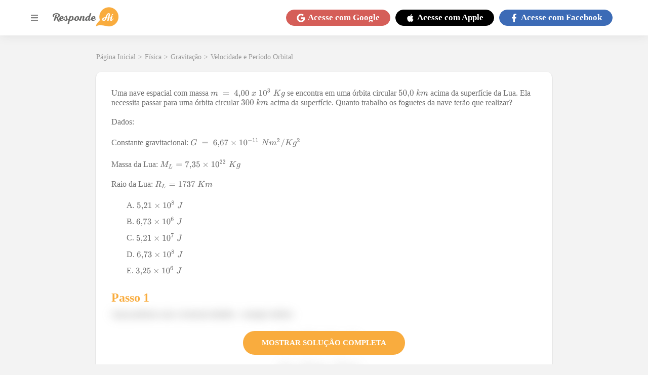

--- FILE ---
content_type: text/html; charset=utf-8
request_url: https://www.respondeai.com.br/conteudo/velocidade-e-periodo-orbital/exercicios/nave-espacial-massa-400-10-encontra-orbita-circular-500-49743
body_size: 66294
content:

<!DOCTYPE html>
<html lang="pt-BR">
  <head>

    <script defer src="/conteudo/js/index.21bb4530bc7a256a23ce.js"></script>
    <script defer src="/conteudo/js/script.301c0dd0ab7fbbb799db.js"></script>

    
    <script src="https://www.googleoptimize.com/optimize.js?id=OPT-W36S4LX"></script>
  

    <script>
      (function(w,d,s,l,i){w[l]=w[l]||[];w[l].push({'gtm.start':
      new Date().getTime(),event:'gtm.js'});var f=d.getElementsByTagName(s)[0],
      j=d.createElement(s),dl=l!='dataLayer'?'&l='+l:'';j.async=true;j.src=
      'https://www.googletagmanager.com/gtm.js?id='+i+dl;f.parentNode.insertBefore(j,f);
      })(window,document,'script','dataLayer','GTM-TH3LNCC');
    </script>

    <meta name="viewport" content="width=device-width, initial-scale=1.0" />

    <meta charset="UTF-8" />

    <link rel="canonical" href="https://www.respondeai.com.br/conteudo/velocidade-e-periodo-orbital/exercicios/nave-espacial-massa-400-10-encontra-orbita-circular-500-49743" />

    <title>Uma nave espacial com massa m=4,00x10 3K g se encontra em um</title>
    <meta name="description" content="Uma nave espacial com massa m = 4,00 x 10 3 K g se encontra em uma órbita circular 50,0 k m acima da superfície da Lua. Ela necessita passar para uma órbita cir" />

    <link rel="preconnect" href="https://fonts.gstatic.com" crossorigin>

    <link rel="preload" href="/conteudo/css/fonts.css" as="style">

    <link rel="stylesheet" href="/conteudo/css/fonts.css">

    <script src="https://cdn.amplitude.com/script/63889371207816ddcb6e89ded2cf3390.js"></script>
    <script>
      window.amplitude.init("63889371207816ddcb6e89ded2cf3390", {
        autocapture: {
          pageViews: false,
          formInteractions: false
        }
      });
    </script>

    <style data-styled="true" data-styled-version="5.3.5">*{margin:0;padding:0;box-sizing:border-box;font-family:'Lato','Lato-fallback';font-size:1.6rem;font-weight:400;}/*!sc*/
*::-webkit-scrollbar{height:8px;width:8px;}/*!sc*/
*::-webkit-scrollbar-thumb{background:#999;border-radius:10px;}/*!sc*/
*::-webkit-scrollbar-thumb:hover,*::-webkit-scrollbar-thumb:active{background:#888;}/*!sc*/
*::-webkit-scrollbar-track{background:transparent;}/*!sc*/
*::-webkit-scrollbar-track:hover,*::-webkit-scrollbar-track:active{background:#ddd;}/*!sc*/
*::-webkit-scrollbar-corner{background:transparent;}/*!sc*/
strong{font-weight:bold;}/*!sc*/
button{cursor:pointer;}/*!sc*/
a{color:inherit;-webkit-text-decoration:none;text-decoration:none;}/*!sc*/
#root{min-height:100vh;}/*!sc*/
mjx-container[jax='SVG']{direction:ltr;}/*!sc*/
mjx-container[jax='SVG'] > svg{overflow:visible;min-height:1px;min-width:1px;}/*!sc*/
mjx-container[jax='SVG'] > svg a{fill:blue;stroke:blue;}/*!sc*/
mjx-container[jax='SVG'][display='true']{display:block;text-align:center;margin:1em 0;}/*!sc*/
mjx-container[jax='SVG'][display='true'][width='full']{display:-webkit-box;display:-webkit-flex;display:-ms-flexbox;display:flex;}/*!sc*/
mjx-container[jax='SVG'][justify='left']{text-align:left;}/*!sc*/
mjx-container[jax='SVG'][justify='right']{text-align:right;}/*!sc*/
g[data-mml-node='merror'] > g{fill:red;stroke:red;}/*!sc*/
g[data-mml-node='merror'] > rect[data-background]{fill:yellow;stroke:none;}/*!sc*/
g[data-mml-node='mtable'] > line[data-line],svg[data-table] > g > line[data-line]{stroke-width:70px;fill:none;}/*!sc*/
g[data-mml-node='mtable'] > rect[data-frame],svg[data-table] > g > rect[data-frame]{stroke-width:70px;fill:none;}/*!sc*/
g[data-mml-node='mtable'] > .mjx-dashed,svg[data-table] > g > .mjx-dashed{stroke-dasharray:140;}/*!sc*/
g[data-mml-node='mtable'] > .mjx-dotted,svg[data-table] > g > .mjx-dotted{stroke-linecap:round;stroke-dasharray:0,140;}/*!sc*/
g[data-mml-node='mtable'] > g > svg{overflow:visible;}/*!sc*/
[jax='SVG'] mjx-tool{display:inline-block;position:relative;width:0;height:0;}/*!sc*/
[jax='SVG'] mjx-tool > mjx-tip{position:absolute;top:0;left:0;}/*!sc*/
mjx-tool > mjx-tip{display:inline-block;padding:0.2em;border:1px solid #888;font-size:70%;background-color:#f8f8f8;color:black;box-shadow:2px 2px 5px #aaaaaa;}/*!sc*/
g[data-mml-node='maction'][data-toggle]{cursor:pointer;}/*!sc*/
mjx-status{display:block;position:fixed;left:1em;bottom:1em;min-width:25%;padding:0.2em 0.4em;border:1px solid #888;font-size:90%;background-color:#f8f8f8;color:black;}/*!sc*/
foreignObject[data-mjx-xml]{font-family:initial;line-height:normal;overflow:visible;}/*!sc*/
mjx-container[jax='SVG'] path[data-c],mjx-container[jax='SVG'] use[data-c]{stroke-width:3;}/*!sc*/
html{font-size:62.5%;--merriweather-font:'Merriweather','Merriweather-fallback';--google-red:#d55e58;--facebook-blue:#3C6BB6;--apple-black:#000;--background-color:#f3f3f3;--dark-background-color:#4a4a4a;--primary-color:#f9ac3e;--text-color-lighter:#b3b3b3;--text-color-light:#7c7c7c;--text-color:#6f6f6f;--text-color-dark:#191919;--primary-gradient:linear-gradient(270deg,#F7AC3B 13.84%,#E15016 92.6%);--content-card-padding:30px;--breadcrumb-font-size:1.4rem;--breadcrumb-margin-bottom:20px;--content-container-horizontal-padding:20px;--header-height:70px;--header-z-index:5;--menu-z-index:3;--dialog-z-index:100;--text-color-lighter:#b3b3b3;--text-color-light:#7c7c7c;--text-color:#6f6f6f;--text-color-dark:#191919;--primary-color:#f9ac3e;--primary-gradient:linear-gradient(270deg,#f7ac3b 13.84%,#e15016 92.6%);--theme-color:var(--primary-color);}/*!sc*/
@media(max-width:960px){html{--content-card-padding:10px;--content-container-horizontal-padding:10px;}}/*!sc*/
body{background:var(--background-color);color:var(--text-color);min-height:100vh;padding-top:calc(var(--header-height) + 5px);}/*!sc*/
ol,ul{list-style-position:inside;}/*!sc*/
.upper,.uppercase{text-transform:uppercase;}/*!sc*/
data-styled.g1[id="sc-global-fVoZMs1"]{content:"sc-global-fVoZMs1,"}/*!sc*/
.fiZTqu{display:-webkit-box;display:-webkit-flex;display:-ms-flexbox;display:flex;-webkit-align-items:center;-webkit-box-align:center;-ms-flex-align:center;align-items:center;-webkit-flex-wrap:wrap;-ms-flex-wrap:wrap;flex-wrap:wrap;color:#999999;grid-area:breadcrumb;height:-webkit-fit-content;height:-moz-fit-content;height:fit-content;min-height:1.68rem;margin:0 auto var(--breadcrumb-margin-bottom);max-width:90rem;width:100%;}/*!sc*/
.fiZTqu a,.fiZTqu span,.fiZTqu p{font-weight:normal;font-size:var(--breadcrumb-font-size);margin-right:0.5rem;}/*!sc*/
.fiZTqu a:hover{-webkit-filter:brightness(0.7);filter:brightness(0.7);}/*!sc*/
@media(max-width:960px){.fiZTqu{padding-left:var(--content-container-horizontal-padding);}.fiZTqu a,.fiZTqu span,.fiZTqu p{font-size:var(--breadcrumb-font-size);}}/*!sc*/
data-styled.g2[id="styles__Container-sc-kc3b6k-0"]{content:"fiZTqu,"}/*!sc*/
.cWjgEZ{color:#fff;cursor:pointer;text-align:center;display:-webkit-box;display:-webkit-flex;display:-ms-flexbox;display:flex;-webkit-flex-direction:row;-ms-flex-direction:row;flex-direction:row;-webkit-box-pack:center;-webkit-justify-content:center;-ms-flex-pack:center;justify-content:center;-webkit-align-items:center;-webkit-box-align:center;-ms-flex-align:center;align-items:center;padding:0.5rem 2rem;border-radius:60px;background-color:var(--google-red);border:0.1rem solid var(--google-red);}/*!sc*/
.cWjgEZ > svg,.cWjgEZ > span{font-size:1.7rem;font-weight:bold;}/*!sc*/
.cWjgEZ > svg{height:1.7rem;margin-right:0.5rem;}/*!sc*/
@media(max-width:960px){.cWjgEZ{border-radius:50%;width:3.5rem;height:3.5rem;padding:0;}.cWjgEZ > span{display:none;}.cWjgEZ > svg{margin-right:0;}}/*!sc*/
.LVNZF{color:#fff;cursor:pointer;text-align:center;display:-webkit-box;display:-webkit-flex;display:-ms-flexbox;display:flex;-webkit-flex-direction:row;-ms-flex-direction:row;flex-direction:row;-webkit-box-pack:center;-webkit-justify-content:center;-ms-flex-pack:center;justify-content:center;-webkit-align-items:center;-webkit-box-align:center;-ms-flex-align:center;align-items:center;padding:0.5rem 2rem;border-radius:60px;background-color:var(--apple-black);border:0.1rem solid var(--apple-black);}/*!sc*/
.LVNZF > svg,.LVNZF > span{font-size:1.7rem;font-weight:bold;}/*!sc*/
.LVNZF > svg{height:1.7rem;margin-right:0.5rem;}/*!sc*/
@media(max-width:960px){.LVNZF{border-radius:50%;width:3.5rem;height:3.5rem;padding:0;}.LVNZF > span{display:none;}.LVNZF > svg{margin-right:0;}}/*!sc*/
.kYJjoJ{color:#fff;cursor:pointer;text-align:center;display:-webkit-box;display:-webkit-flex;display:-ms-flexbox;display:flex;-webkit-flex-direction:row;-ms-flex-direction:row;flex-direction:row;-webkit-box-pack:center;-webkit-justify-content:center;-ms-flex-pack:center;justify-content:center;-webkit-align-items:center;-webkit-box-align:center;-ms-flex-align:center;align-items:center;padding:0.5rem 2rem;border-radius:60px;background-color:var(--facebook-blue);border:0.1rem solid var(--facebook-blue);}/*!sc*/
.kYJjoJ > svg,.kYJjoJ > span{font-size:1.7rem;font-weight:bold;}/*!sc*/
.kYJjoJ > svg{height:1.7rem;margin-right:0.5rem;}/*!sc*/
@media(max-width:960px){.kYJjoJ{border-radius:50%;width:3.5rem;height:3.5rem;padding:0;}.kYJjoJ > span{display:none;}.kYJjoJ > svg{margin-right:0;}}/*!sc*/
data-styled.g7[id="styles__Container-sc-153eehh-0"]{content:"cWjgEZ,LVNZF,kYJjoJ,"}/*!sc*/
.bSGbSD{background-color:white;display:-webkit-box;display:-webkit-flex;display:-ms-flexbox;display:flex;-webkit-flex-direction:column;-ms-flex-direction:column;flex-direction:column;-webkit-box-pack:center;-webkit-justify-content:center;-ms-flex-pack:center;justify-content:center;-webkit-align-items:center;-webkit-box-align:center;-ms-flex-align:center;align-items:center;width:100%;}/*!sc*/
data-styled.g12[id="styles__Container-sc-n5thml-0"]{content:"bSGbSD,"}/*!sc*/
.bxOCCv{width:100%;background:linear-gradient(180deg,#14b9a6 0%,#00b8d6 100%);display:-webkit-box;display:-webkit-flex;display:-ms-flexbox;display:flex;-webkit-flex-direction:row;-ms-flex-direction:row;flex-direction:row;-webkit-box-pack:space-evenly;-webkit-justify-content:space-evenly;-ms-flex-pack:space-evenly;justify-content:space-evenly;-webkit-align-items:center;-webkit-box-align:center;-ms-flex-align:center;align-items:center;padding:40px;}/*!sc*/
.bxOCCv > h2{font-weight:bold;font-size:2.4rem;text-align:center;text-transform:uppercase;color:white;}/*!sc*/
.bxOCCv > button{background:var(--primary-gradient);border-radius:25px;border:none;font-style:normal;font-weight:900;font-size:1.9rem;display:-webkit-box;display:-webkit-flex;display:-ms-flexbox;display:flex;-webkit-align-items:center;-webkit-box-align:center;-ms-flex-align:center;align-items:center;text-align:center;color:#ffffff;padding:15px 60px;}/*!sc*/
@media(max-width:960px){.bxOCCv{-webkit-flex-direction:column;-ms-flex-direction:column;flex-direction:column;padding:24px 40px;}.bxOCCv > h2{font-size:1.8rem;margin-bottom:20px;}}/*!sc*/
data-styled.g13[id="styles__BannerContainer-sc-n5thml-1"]{content:"bxOCCv,"}/*!sc*/
.cySXZf{padding:70px;width:100%;display:-webkit-box;display:-webkit-flex;display:-ms-flexbox;display:flex;-webkit-flex-direction:row;-ms-flex-direction:row;flex-direction:row;-webkit-box-pack:space-evenly;-webkit-justify-content:space-evenly;-ms-flex-pack:space-evenly;justify-content:space-evenly;-webkit-align-items:flex-start;-webkit-box-align:flex-start;-ms-flex-align:flex-start;align-items:flex-start;}/*!sc*/
@media(max-width:960px){.cySXZf{-webkit-align-items:flex-start;-webkit-box-align:flex-start;-ms-flex-align:flex-start;align-items:flex-start;padding:40px 0;width:-webkit-fit-content;width:-moz-fit-content;width:fit-content;}}/*!sc*/
data-styled.g14[id="styles__LinksContainer-sc-n5thml-2"]{content:"cySXZf,"}/*!sc*/
.iCsyDm{color:#f9ac3e;display:-webkit-box;display:-webkit-flex;display:-ms-flexbox;display:flex;-webkit-flex-direction:column;-ms-flex-direction:column;flex-direction:column;-webkit-box-pack:center;-webkit-justify-content:center;-ms-flex-pack:center;justify-content:center;-webkit-align-items:stretch;-webkit-box-align:stretch;-ms-flex-align:stretch;align-items:stretch;margin-right:25px;}/*!sc*/
.iCsyDm:last-child{margin-right:0;}/*!sc*/
@media(max-width:960px){.iCsyDm{margin-right:0;margin-bottom:100px;}.iCsyDm:last-child{margin-bottom:0;}}/*!sc*/
.iCsyDm > h3{font-weight:bold;font-size:2rem;margin-bottom:35px;}/*!sc*/
.iCsyDm > a,.iCsyDm p{font-style:normal;font-weight:600;font-size:1.5rem;margin-bottom:20px;}/*!sc*/
.iCsyDm > a:last-child,.iCsyDm p:last-child{margin-bottom:0;}/*!sc*/
.iCsyDm > div{display:-webkit-box;display:-webkit-flex;display:-ms-flexbox;display:flex;-webkit-flex-direction:row;-ms-flex-direction:row;flex-direction:row;-webkit-box-pack:center;-webkit-justify-content:center;-ms-flex-pack:center;justify-content:center;-webkit-align-items:center;-webkit-box-align:center;-ms-flex-align:center;align-items:center;}/*!sc*/
.iCsyDm > div > a{display:-webkit-box;display:-webkit-flex;display:-ms-flexbox;display:flex;-webkit-box-pack:center;-webkit-justify-content:center;-ms-flex-pack:center;justify-content:center;-webkit-align-items:center;-webkit-box-align:center;-ms-flex-align:center;align-items:center;font-size:3.5rem;height:3.5rem;width:3.5rem;margin-right:1.5rem;}/*!sc*/
.iCsyDm > div > a:last-child{margin-right:0;}/*!sc*/
.iCsyDm > div > a > svg{height:100%;width:100%;}/*!sc*/
.eGFcWD{color:#42d0d0;display:-webkit-box;display:-webkit-flex;display:-ms-flexbox;display:flex;-webkit-flex-direction:column;-ms-flex-direction:column;flex-direction:column;-webkit-box-pack:center;-webkit-justify-content:center;-ms-flex-pack:center;justify-content:center;-webkit-align-items:stretch;-webkit-box-align:stretch;-ms-flex-align:stretch;align-items:stretch;margin-right:25px;}/*!sc*/
.eGFcWD:last-child{margin-right:0;}/*!sc*/
@media(max-width:960px){.eGFcWD{margin-right:0;margin-bottom:100px;}.eGFcWD:last-child{margin-bottom:0;}}/*!sc*/
.eGFcWD > h3{font-weight:bold;font-size:2rem;margin-bottom:35px;}/*!sc*/
.eGFcWD > a,.eGFcWD p{font-style:normal;font-weight:600;font-size:1.5rem;margin-bottom:20px;}/*!sc*/
.eGFcWD > a:last-child,.eGFcWD p:last-child{margin-bottom:0;}/*!sc*/
.eGFcWD > div{display:-webkit-box;display:-webkit-flex;display:-ms-flexbox;display:flex;-webkit-flex-direction:row;-ms-flex-direction:row;flex-direction:row;-webkit-box-pack:center;-webkit-justify-content:center;-ms-flex-pack:center;justify-content:center;-webkit-align-items:center;-webkit-box-align:center;-ms-flex-align:center;align-items:center;}/*!sc*/
.eGFcWD > div > a{display:-webkit-box;display:-webkit-flex;display:-ms-flexbox;display:flex;-webkit-box-pack:center;-webkit-justify-content:center;-ms-flex-pack:center;justify-content:center;-webkit-align-items:center;-webkit-box-align:center;-ms-flex-align:center;align-items:center;font-size:3.5rem;height:3.5rem;width:3.5rem;margin-right:1.5rem;}/*!sc*/
.eGFcWD > div > a:last-child{margin-right:0;}/*!sc*/
.eGFcWD > div > a > svg{height:100%;width:100%;}/*!sc*/
data-styled.g15[id="styles__Links-sc-n5thml-3"]{content:"iCsyDm,eGFcWD,"}/*!sc*/
.kFEagG{width:100%;background-color:var(--background-color);display:-webkit-box;display:-webkit-flex;display:-ms-flexbox;display:flex;-webkit-box-pack:center;-webkit-justify-content:center;-ms-flex-pack:center;justify-content:center;-webkit-align-items:center;-webkit-box-align:center;-ms-flex-align:center;align-items:center;}/*!sc*/
.kFEagG > div{display:grid;grid-template-columns:repeat(4,1fr) max-content;-webkit-box-pack:center;-webkit-justify-content:center;-ms-flex-pack:center;justify-content:center;-webkit-align-items:center;-webkit-box-align:center;-ms-flex-align:center;align-items:center;grid-gap:50px;padding:35px;max-width:1400px;width:100%;}/*!sc*/
.kFEagG > div > a{color:var(--text-color-lighter);font-style:normal;font-weight:normal;font-size:1.5rem;}/*!sc*/
@media(max-width:960px){.kFEagG > div{grid-template-columns:unset;grid-template-areas:'. . . .' 'address address address address';grid-gap:20px;}.kFEagG > div > a:last-child{border-top:1px solid currentColor;grid-area:address;padding-top:20px;text-align:center;}}/*!sc*/
@media (max-width:360px){.kFEagG{padding:35px 20px;}}/*!sc*/
data-styled.g16[id="styles__LowerInfoContainer-sc-n5thml-4"]{content:"kFEagG,"}/*!sc*/
.iepqhi{width:320px;max-width:100%;display:-webkit-box;display:-webkit-flex;display:-ms-flexbox;display:flex;-webkit-box-pack:justify !important;-webkit-justify-content:space-between !important;-ms-flex-pack:justify !important;justify-content:space-between !important;}/*!sc*/
@media(max-width:960px){.iepqhi{width:100%;-webkit-flex-direction:column !important;-ms-flex-direction:column !important;flex-direction:column !important;}}/*!sc*/
data-styled.g17[id="styles__AppLinkContainter-sc-n5thml-5"]{content:"iepqhi,"}/*!sc*/
.kBXfQF{display:-webkit-box;display:-webkit-flex;display:-ms-flexbox;display:flex;-webkit-box-pack:justify;-webkit-justify-content:space-between;-ms-flex-pack:justify;justify-content:space-between;-webkit-align-items:center;-webkit-box-align:center;-ms-flex-align:center;align-items:center;background-color:black;padding:10px;color:white;border-radius:5px;width:48%;cursor:pointer;}/*!sc*/
.kBXfQF > img{width:25px;margin-right:10px;}/*!sc*/
.kBXfQF > div > small{font-size:1rem;}/*!sc*/
.kBXfQF > div strong{font-size:1.5rem;}/*!sc*/
@media(max-width:960px){.kBXfQF{width:100%;margin-bottom:5px;}}/*!sc*/
data-styled.g18[id="styles__AppLink-sc-n5thml-6"]{content:"kBXfQF,"}/*!sc*/
.hiyaPf{--sidemenu-transition-duration:0.25s;width:100vw;height:100vh;position:fixed;left:0;top:var(--header-height);z-index:var(--menu-z-index);-webkit-transition:background-color var(--sidemenu-transition-duration) ease-in;transition:background-color var(--sidemenu-transition-duration) ease-in;display:none;}/*!sc*/
data-styled.g23[id="styles__Wrapper-sc-1yzbsgy-0"]{content:"hiyaPf,"}/*!sc*/
.zfutz{position:absolute;top:0;left:0;height:100vh;width:90vw;max-width:580px;padding-bottom:20px;overflow-y:auto;background-color:white;-webkit-transform:translateX(-100vw);-ms-transform:translateX(-100vw);transform:translateX(-100vw);-webkit-transition:-webkit-transform var(--sidemenu-transition-duration) ease-in-out;-webkit-transition:transform var(--sidemenu-transition-duration) ease-in-out;transition:transform var(--sidemenu-transition-duration) ease-in-out;}/*!sc*/
data-styled.g24[id="styles__Container-sc-1yzbsgy-1"]{content:"zfutz,"}/*!sc*/
.fudWqB{display:-webkit-box;display:-webkit-flex;display:-ms-flexbox;display:flex;-webkit-flex-direction:row;-ms-flex-direction:row;flex-direction:row;-webkit-box-pack:end;-webkit-justify-content:flex-end;-ms-flex-pack:end;justify-content:flex-end;-webkit-align-items:center;-webkit-box-align:center;-ms-flex-align:center;align-items:center;padding:10px;background-color:white;}/*!sc*/
.fudWqB > button{display:-webkit-box;display:-webkit-flex;display:-ms-flexbox;display:flex;-webkit-box-pack:center;-webkit-justify-content:center;-ms-flex-pack:center;justify-content:center;-webkit-align-items:center;-webkit-box-align:center;-ms-flex-align:center;align-items:center;font-size:1.7rem;width:1.7rem;height:1.7rem;border:none;background:transparent;color:#999;}/*!sc*/
data-styled.g25[id="styles__CloseButtonContainer-sc-1yzbsgy-2"]{content:"fudWqB,"}/*!sc*/
.cmLcoc{display:-webkit-box;display:-webkit-flex;display:-ms-flexbox;display:flex;-webkit-flex-direction:column;-ms-flex-direction:column;flex-direction:column;-webkit-box-pack:center;-webkit-justify-content:center;-ms-flex-pack:center;justify-content:center;-webkit-align-items:stretch;-webkit-box-align:stretch;-ms-flex-align:stretch;align-items:stretch;padding:10px;}/*!sc*/
data-styled.g26[id="styles__ContentContainer-sc-1yzbsgy-3"]{content:"cmLcoc,"}/*!sc*/
.fjdhvL{font-family:'Lato','Lato-fallback';font-size:1.8rem;text-align:left;display:-webkit-box;display:-webkit-flex;display:-ms-flexbox;display:flex;-webkit-align-items:center;-webkit-box-align:center;-ms-flex-align:center;align-items:center;text-transform:uppercase;color:#6e6e6e;border:none;background:transparent;margin-bottom:20px;}/*!sc*/
.fjdhvL > svg{margin-right:7px;font-size:1.4rem;width:1.4rem;height:1.4rem;}/*!sc*/
data-styled.g27[id="styles__MenuItemButton-sc-1yzbsgy-4"]{content:"fjdhvL,"}/*!sc*/
.eaPRpG{-webkit-flex-direction:column;-ms-flex-direction:column;flex-direction:column;-webkit-box-pack:center;-webkit-justify-content:center;-ms-flex-pack:center;justify-content:center;-webkit-align-items:stretch;-webkit-box-align:stretch;-ms-flex-align:stretch;align-items:stretch;padding-left:2.1rem;margin-bottom:15px;display:none;border-bottom:5px solid #14d47c;}/*!sc*/
.elQqjR{-webkit-flex-direction:column;-ms-flex-direction:column;flex-direction:column;-webkit-box-pack:center;-webkit-justify-content:center;-ms-flex-pack:center;justify-content:center;-webkit-align-items:stretch;-webkit-box-align:stretch;-ms-flex-align:stretch;align-items:stretch;padding-left:2.1rem;margin-bottom:15px;display:none;border-bottom:5px solid #f7ac3b;}/*!sc*/
.kehjNG{-webkit-flex-direction:column;-ms-flex-direction:column;flex-direction:column;-webkit-box-pack:center;-webkit-justify-content:center;-ms-flex-pack:center;justify-content:center;-webkit-align-items:stretch;-webkit-box-align:stretch;-ms-flex-align:stretch;align-items:stretch;padding-left:2.1rem;margin-bottom:15px;display:none;border-bottom:5px solid #ff6f4e;}/*!sc*/
.dNtiXL{-webkit-flex-direction:column;-ms-flex-direction:column;flex-direction:column;-webkit-box-pack:center;-webkit-justify-content:center;-ms-flex-pack:center;justify-content:center;-webkit-align-items:stretch;-webkit-box-align:stretch;-ms-flex-align:stretch;align-items:stretch;padding-left:2.1rem;margin-bottom:15px;display:none;border-bottom:5px solid #54c0a7;}/*!sc*/
.UoJig{-webkit-flex-direction:column;-ms-flex-direction:column;flex-direction:column;-webkit-box-pack:center;-webkit-justify-content:center;-ms-flex-pack:center;justify-content:center;-webkit-align-items:stretch;-webkit-box-align:stretch;-ms-flex-align:stretch;align-items:stretch;padding-left:2.1rem;margin-bottom:15px;display:none;border-bottom:5px solid #f9ac3e;}/*!sc*/
data-styled.g28[id="styles__MenuItemOptions-sc-1yzbsgy-5"]{content:"eaPRpG,elQqjR,kehjNG,dNtiXL,UoJig,"}/*!sc*/
.gyXMfu{font-family:'Lato','Lato-fallback';font-weight:600;font-size:1.6rem;margin-bottom:10px;color:#a1a1a1;}/*!sc*/
data-styled.g29[id="styles__Link-sc-1yzbsgy-6"]{content:"gyXMfu,"}/*!sc*/
.dFzSs{display:-webkit-box;display:-webkit-flex;display:-ms-flexbox;display:flex;-webkit-box-pack:center;-webkit-justify-content:center;-ms-flex-pack:center;justify-content:center;-webkit-align-items:center;-webkit-box-align:center;-ms-flex-align:center;align-items:center;background-color:white;box-shadow:0 0 20px rgb(50 50 50 / 10%);height:var(--header-height);left:0;padding:1rem;position:fixed;top:0;width:100%;z-index:var(--header-z-index);}/*!sc*/
data-styled.g30[id="styles__Container-sc-1wu8ypk-0"]{content:"dFzSs,"}/*!sc*/
.emhcsZ{display:-webkit-box;display:-webkit-flex;display:-ms-flexbox;display:flex;-webkit-align-items:center;-webkit-box-align:center;-ms-flex-align:center;align-items:center;-webkit-flex-direction:row;-ms-flex-direction:row;flex-direction:row;-webkit-box-pack:justify;-webkit-justify-content:space-between;-ms-flex-pack:justify;justify-content:space-between;width:100%;max-width:1160px;}/*!sc*/
data-styled.g31[id="styles__Wrapper-sc-1wu8ypk-1"]{content:"emhcsZ,"}/*!sc*/
.jXkNzO{display:-webkit-box;display:-webkit-flex;display:-ms-flexbox;display:flex;-webkit-flex-direction:row;-ms-flex-direction:row;flex-direction:row;-webkit-box-pack:center;-webkit-justify-content:center;-ms-flex-pack:center;justify-content:center;-webkit-align-items:center;-webkit-box-align:center;-ms-flex-align:center;align-items:center;}/*!sc*/
.jXkNzO > button{display:-webkit-box;display:-webkit-flex;display:-ms-flexbox;display:flex;margin-right:20px;font-size:2.4rem;color:grey;background-color:transparent;border:none;width:2.4rem;}/*!sc*/
.jXkNzO > a > img{width:13rem;height:auto;}/*!sc*/
data-styled.g32[id="styles__LogoContainer-sc-1wu8ypk-2"]{content:"jXkNzO,"}/*!sc*/
.nsour{display:-webkit-box;display:-webkit-flex;display:-ms-flexbox;display:flex;-webkit-flex-direction:row;-ms-flex-direction:row;flex-direction:row;-webkit-box-pack:center;-webkit-justify-content:center;-ms-flex-pack:center;justify-content:center;-webkit-align-items:center;-webkit-box-align:center;-ms-flex-align:center;align-items:center;min-height:4.42rem;}/*!sc*/
.nsour a{margin-right:1rem;}/*!sc*/
data-styled.g33[id="styles__LoginButtonsContainer-sc-1wu8ypk-3"]{content:"nsour,"}/*!sc*/
.kCcAfX{-webkit-align-items:center;-webkit-box-align:center;-ms-flex-align:center;align-items:center;background-color:var(--primary-color);border-radius:24px;color:white;display:-webkit-box;display:-webkit-flex;display:-ms-flexbox;display:flex;-webkit-box-pack:center;-webkit-justify-content:center;-ms-flex-pack:center;justify-content:center;font-size:1.5rem;height:-webkit-fit-content;height:-moz-fit-content;height:fit-content;padding:10px 20px;text-align:center;cursor:pointer;-webkit-align-self:center;-ms-flex-item-align:center;align-self:center;min-width:200px;margin-bottom:10px;}/*!sc*/
.kCcAfX:hover{-webkit-filter:brightness(0.9);filter:brightness(0.9);}/*!sc*/
.kCcAfX svg{margin-left:5px;font-size:1.5rem;width:1.5rem;height:1.5rem;}/*!sc*/
data-styled.g34[id="styles__Anchor-sc-1gelwlk-0"]{content:"kCcAfX,"}/*!sc*/
.fBbTSF{display:grid;-webkit-box-pack:center;-webkit-justify-content:center;-ms-flex-pack:center;justify-content:center;margin-bottom:50px;margin-top:30px;grid-template-areas:'search search' 'breadcrumb breadcrumb' 'content content';grid-template-columns:minmax(940px,auto);}/*!sc*/
@media(max-width:1200px){.fBbTSF{grid-template-columns:100%;grid-template-areas:'search' 'breadcrumb' 'content';}}/*!sc*/
data-styled.g35[id="styles__MainContainer-sc-qp0xxd-0"]{content:"fBbTSF,"}/*!sc*/
.cNBGmm{-webkit-align-items:flex-start;-webkit-box-align:flex-start;-ms-flex-align:flex-start;align-items:flex-start;background-color:#fff;box-shadow:0 0.2rem 0.3rem rgba(0,0,0,0.25);border-radius:1rem;display:-webkit-box;display:-webkit-flex;display:-ms-flexbox;display:flex;-webkit-flex-direction:column;-ms-flex-direction:column;flex-direction:column;-webkit-box-pack:center;-webkit-justify-content:center;-ms-flex-pack:center;justify-content:center;margin-bottom:4rem;max-width:90rem;padding:var(--content-card-padding);position:relative;width:100%;}/*!sc*/
.cNBGmm:last-child{margin-bottom:0;}/*!sc*/
data-styled.g37[id="styles__Container-sc-1ilu0no-0"]{content:"cNBGmm,"}/*!sc*/
.ETECY{display:block;margin-bottom:30px;-webkit-transform:translateX(calc(-1 * var(--content-card-padding)));-ms-transform:translateX(calc(-1 * var(--content-card-padding)));transform:translateX(calc(-1 * var(--content-card-padding)));width:-webkit-fit-content;width:-moz-fit-content;width:fit-content;min-height:2.84rem;}/*!sc*/
.ETECY > h2{display:-webkit-box;display:-webkit-flex;display:-ms-flexbox;display:flex;-webkit-align-items:center;-webkit-box-align:center;-ms-flex-align:center;align-items:center;font-weight:bold;font-size:1.4rem;color:#fff;background:var(--text-color-lighter);border-radius:0 0.5rem 0.5rem 0;padding:0.5rem 1rem 0.5rem 3rem;}/*!sc*/
.ETECY > a{display:-webkit-box;display:-webkit-flex;display:-ms-flexbox;display:flex;-webkit-flex-direction:row;-ms-flex-direction:row;flex-direction:row;-webkit-box-pack:center;-webkit-justify-content:center;-ms-flex-pack:center;justify-content:center;-webkit-align-items:center;-webkit-box-align:center;-ms-flex-align:center;align-items:center;font-weight:900;font-size:1.5rem;color:#ffffff;background:#f9ac3e;border-radius:2.4rem;padding:1rem 1.5rem;}/*!sc*/
.ETECY > a > svg{font-size:1.5rem;margin-left:0.5rem;height:1.5rem;}/*!sc*/
@media(max-width:960px){.ETECY{margin-bottom:20px;}.ETECY > h2{padding:0.5rem 1rem 0.5rem 1rem;}}/*!sc*/
data-styled.g39[id="styles__Container-sc-19d6b50-0"]{content:"ETECY,"}/*!sc*/
.ebOFIn{width:100%;display:-webkit-box;display:-webkit-flex;display:-ms-flexbox;display:flex;-webkit-flex-direction:column;-ms-flex-direction:column;flex-direction:column;-webkit-box-pack:center;-webkit-justify-content:center;-ms-flex-pack:center;justify-content:center;-webkit-align-items:flex-start;-webkit-box-align:flex-start;-ms-flex-align:flex-start;align-items:flex-start;}/*!sc*/
data-styled.g40[id="styles__ContentContainer-sc-15i5ms8-0"]{content:"ebOFIn,"}/*!sc*/
.fYsiRf{position:relative;width:100%;margin-bottom:3rem;-webkit-text-decoration:none;text-decoration:none;-webkit-text-decoration-line:none;text-decoration-line:none;}/*!sc*/
.fYsiRf.test:hover > div{-webkit-text-decoration:underline;text-decoration:underline;}/*!sc*/
data-styled.g42[id="styles__BookExerciseContainer-sc-15i5ms8-2"]{content:"fYsiRf,"}/*!sc*/
.bWYUjl{display:-webkit-box;display:-webkit-flex;display:-ms-flexbox;display:flex;-webkit-box-pack:center;-webkit-justify-content:center;-ms-flex-pack:center;justify-content:center;-webkit-align-items:center;-webkit-box-align:center;-ms-flex-align:center;align-items:center;-webkit-flex-direction:column;-ms-flex-direction:column;flex-direction:column;padding:2rem 1rem 2.5rem 1rem;width:100%;border:1px solid grey;font-family:var(--merriweather-font);color:var(--text-color);font-size:1.6rem;text-align:left;display:inline-block;white-space:nowrap;overflow:hidden;text-overflow:ellipsis;}/*!sc*/
.bWYUjl ol,.bWYUjl ul{overflow-x:auto;overflow-y:hidden;width:100%;}/*!sc*/
.bWYUjl p,.bWYUjl ul li,.bWYUjl ol li{margin-bottom:2rem;overflow-x:auto;overflow-y:hidden;width:100%;}/*!sc*/
data-styled.g43[id="styles__BookExerciseContent-sc-15i5ms8-3"]{content:"bWYUjl,"}/*!sc*/
.hGwyty{-webkit-align-items:center;-webkit-box-align:center;-ms-flex-align:center;align-items:center;display:-webkit-box;display:-webkit-flex;display:-ms-flexbox;display:flex;-webkit-flex-direction:column;-ms-flex-direction:column;flex-direction:column;grid-area:content;-webkit-box-pack:center;-webkit-justify-content:center;-ms-flex-pack:center;justify-content:center;max-width:100vw;padding:0 var(--content-container-horizontal-padding);width:100%;}/*!sc*/
data-styled.g48[id="styles__ContentContainer-sc-jevvit-0"]{content:"hGwyty,"}/*!sc*/
.cakrJE{-webkit-transition:opacity 0.1s ease-in;transition:opacity 0.1s ease-in;opacity:1;border-radius:30px;text-align:center;color:#fff;width:100%;max-width:320px;padding:15px;cursor:pointer;text-transform:uppercase;font-weight:bold;border:none;font-size:1.5rem;background-color:var(--primary-color);}/*!sc*/
.cakrJE:hover{opacity:0.8;}/*!sc*/
data-styled.g61[id="styles__Container-sc-1iousas-0"]{content:"cakrJE,"}/*!sc*/
.cVgapz{width:99%;position:relative;-webkit-user-select:none !important;-moz-user-select:none !important;-ms-user-select:none !important;user-select:none !important;}/*!sc*/
.cVgapz *{-webkit-filter:blur(7px) !important;filter:blur(7px) !important;}/*!sc*/
data-styled.g71[id="styles__BlurContentContainer-sc-1iq53xf-0"]{content:"cVgapz,"}/*!sc*/
.jTWXMS{-webkit-align-items:center;-webkit-box-align:center;-ms-flex-align:center;align-items:center;display:-webkit-box;display:-webkit-flex;display:-ms-flexbox;display:flex;-webkit-box-pack:center;-webkit-justify-content:center;-ms-flex-pack:center;justify-content:center;padding-bottom:73px;width:96%;cursor:pointer;padding:14px 0;position:-webkit-sticky;position:sticky;bottom:5px;margin:0 auto 41px auto;z-index:2;}/*!sc*/
data-styled.g90[id="styles__ExpandPaywallContainer-sc-bbicwy-0"]{content:"jTWXMS,"}/*!sc*/
.bOVozK{overflow-x:auto;width:100%;}/*!sc*/
.bOVozK > p{color:var(--primary-text-color);font-family:var(--merriweather-font);margin-bottom:2rem;}/*!sc*/
.bOVozK p,.bOVozK i,.bOVozK u,.bOVozK li{font-size:1.6rem;line-height:auto;}/*!sc*/
.bOVozK p > svg,.bOVozK i > svg,.bOVozK u > svg,.bOVozK li > svg{font-size:1.6rem;}/*!sc*/
.bOVozK p,.bOVozK > div{overflow-x:auto;overflow-y:hidden;}/*!sc*/
.bOVozK ol,.bOVozK ul{margin-left:var(--content-card-padding);}/*!sc*/
.bOVozK li{margin-bottom:10px;}/*!sc*/
.bOVozK img{max-width:100%;object-fit:contain;}/*!sc*/
@media(max-width:960px){.bOVozK ol,.bOVozK ul{margin-left:calc(10px + var(--content-card-padding));}}/*!sc*/
data-styled.g91[id="styles__Body-sc-bbicwy-1"]{content:"bOVozK,"}/*!sc*/
.eIbLlE{-webkit-align-items:center;-webkit-box-align:center;-ms-flex-align:center;align-items:center;color:var(--primary-color);display:block;font-weight:bold;font-size:2.4rem;margin-bottom:1rem;cursor:pointer;}/*!sc*/
data-styled.g92[id="styles__StepTitle-sc-bbicwy-2"]{content:"eIbLlE,"}/*!sc*/
.dWmRFo{display:block;padding-bottom:3rem;-webkit-user-select:none;-moz-user-select:none;-ms-user-select:none;user-select:none;width:100%;font-size:1.6rem;}/*!sc*/
.dWmRFo p,.dWmRFo u,.dWmRFo i,.dWmRFo li{font-family:var(--merriweather-font);margin-bottom:3rem;color:var(--primary-text-color);font-size:1.6rem;}/*!sc*/
.dWmRFo p > svg,.dWmRFo u > svg,.dWmRFo i > svg,.dWmRFo li > svg{font-size:1.6rem;}/*!sc*/
.dWmRFo strong,.dWmRFo b{color:var(--primary-color);font-weight:bold;}/*!sc*/
.dWmRFo ul{padding-inline-start:1.7rem;}/*!sc*/
.dWmRFo p,.dWmRFo div,.dWmRFo ol,.dWmRFo ul{overflow-x:auto;overflow-y:hidden;}/*!sc*/
.dWmRFo:last-child{margin-bottom:0;}/*!sc*/
data-styled.g93[id="styles__Solution-sc-bbicwy-3"]{content:"dWmRFo,"}/*!sc*/
.fLHauW{display:-webkit-box;display:-webkit-flex;display:-ms-flexbox;display:flex;-webkit-flex-direction:column;-ms-flex-direction:column;flex-direction:column;-webkit-box-pack:center;-webkit-justify-content:center;-ms-flex-pack:center;justify-content:center;-webkit-align-items:flex-start;-webkit-box-align:flex-start;-ms-flex-align:flex-start;align-items:flex-start;width:100%;max-width:800px;padding:0.5rem;}/*!sc*/
.fLHauW > p{font-weight:normal;font-size:2rem;margin-bottom:1rem;color:var(--primary-color);}/*!sc*/
.fLHauW > a{font-style:normal;font-weight:normal;font-size:1.4rem;-webkit-text-decoration-line:underline;text-decoration-line:underline;color:var(--text-color-dark);margin-bottom:1rem;display:-webkit-box;display:-webkit-flex;display:-ms-flexbox;display:flex;-webkit-flex-direction:row;-ms-flex-direction:row;flex-direction:row;-webkit-box-pack:start;-webkit-justify-content:flex-start;-ms-flex-pack:start;justify-content:flex-start;-webkit-align-items:flex-start;-webkit-box-align:flex-start;-ms-flex-align:flex-start;align-items:flex-start;}/*!sc*/
.fLHauW > a:before{content:'';--size:4px;width:var(--size);height:var(--size);min-width:var(--size);min-height:var(--size);border-radius:50%;margin-top:1rem;margin-right:0.5rem;margin-left:1rem;background:var(--text-color-dark);}/*!sc*/
data-styled.g94[id="styles__Container-sc-1bwbcie-0"]{content:"fLHauW,"}/*!sc*/
.dxFASP{display:-webkit-box;display:-webkit-flex;display:-ms-flexbox;display:flex;-webkit-flex-direction:column;-ms-flex-direction:column;flex-direction:column;-webkit-box-pack:center;-webkit-justify-content:center;-ms-flex-pack:center;justify-content:center;-webkit-align-items:flex-start;-webkit-box-align:flex-start;-ms-flex-align:flex-start;align-items:flex-start;}/*!sc*/
.dxFASP > h2{font-weight:900;font-size:2.6rem;margin-bottom:10px;color:var(--primary-color);}/*!sc*/
@media (min-width:960px){.dxFASP{display:grid;grid-template-columns:3fr 1fr;grid-template-areas:'title anchor' 'links links' 'video video' 'enunciado .';grid-gap:10px;-webkit-align-items:center;-webkit-box-align:center;-ms-flex-align:center;align-items:center;}.dxFASP > h2{grid-area:title;}}/*!sc*/
data-styled.g135[id="styles__TitleContainer-sc-1ppa0y1-0"]{content:"dxFASP,"}/*!sc*/
.hgLlJE{margin-bottom:15px;}/*!sc*/
@media (min-width:960px){.hgLlJE{grid-area:anchor;margin-bottom:unset;justify-self:flex-end;}}/*!sc*/
data-styled.g136[id="styles__SeeTheoryAnchor-sc-1ppa0y1-1"]{content:"hgLlJE,"}/*!sc*/
.eCBKKo{display:-webkit-box;display:-webkit-flex;display:-ms-flexbox;display:flex;-webkit-flex-direction:row;-ms-flex-direction:row;flex-direction:row;-webkit-box-pack:center;-webkit-justify-content:center;-ms-flex-pack:center;justify-content:center;-webkit-align-items:center;-webkit-box-align:center;-ms-flex-align:center;align-items:center;margin-bottom:20px;--related-exercises-gap:10px;--related-exercise-height:32px;}/*!sc*/
@media (min-width:960px){.eCBKKo{grid-area:links;}}/*!sc*/
data-styled.g137[id="styles__RelatedExercisesContainer-sc-1ppa0y1-2"]{content:"eCBKKo,"}/*!sc*/
.dmsPIS{-webkit-flex:1;-ms-flex:1;flex:1;display:-webkit-box;display:-webkit-flex;display:-ms-flexbox;display:flex;-webkit-flex-direction:row;-ms-flex-direction:row;flex-direction:row;-webkit-box-pack:justify;-webkit-justify-content:space-between;-ms-flex-pack:justify;justify-content:space-between;-webkit-align-items:center;-webkit-box-align:center;-ms-flex-align:center;align-items:center;gap:var(--related-exercises-gap);-webkit-flex-wrap:wrap;-ms-flex-wrap:wrap;flex-wrap:wrap;height:var(--related-exercise-height);overflow:hidden;}/*!sc*/
.dmsPIS::after{content:'';-webkit-flex:auto;-ms-flex:auto;flex:auto;}/*!sc*/
data-styled.g138[id="styles__RelatedExercises-sc-1ppa0y1-3"]{content:"dmsPIS,"}/*!sc*/
.dUPNtl{display:initial;margin-left:var(--related-exercises-gap);}/*!sc*/
.dUPNtl > button{display:-webkit-box;display:-webkit-flex;display:-ms-flexbox;display:flex;-webkit-box-pack:center;-webkit-justify-content:center;-ms-flex-pack:center;justify-content:center;-webkit-align-items:center;-webkit-box-align:center;-ms-flex-align:center;align-items:center;width:var(--related-exercise-height);height:var(--related-exercise-height);border:2px solid var(--text-color-lighter);color:var(--text-color-lighter);border-radius:50%;font-size:1.6rem;font-weight:900;background:transparent;}/*!sc*/
.dUPNtl > button > svg{width:1.6rem;height:1.6rem;font-size:1.6rem;}/*!sc*/
.dUPNtl > button > span{display:none;}/*!sc*/
@media (min-width:960px){.dUPNtl > button{border-radius:10px;padding:10px;width:-webkit-fit-content;width:-moz-fit-content;width:fit-content;display:-webkit-box;display:-webkit-flex;display:-ms-flexbox;display:flex;-webkit-flex-direction:row;-ms-flex-direction:row;flex-direction:row;-webkit-box-pack:center;-webkit-justify-content:center;-ms-flex-pack:center;justify-content:center;-webkit-align-items:center;-webkit-box-align:center;-ms-flex-align:center;align-items:center;}.dUPNtl > button > span{display:unset;}.dUPNtl > button > svg{display:none;}}/*!sc*/
data-styled.g139[id="styles__ExpandRelatedExercisesContainer-sc-1ppa0y1-4"]{content:"dUPNtl,"}/*!sc*/
.eiDLsx{display:-webkit-box;display:-webkit-flex;display:-ms-flexbox;display:flex;-webkit-box-pack:center;-webkit-justify-content:center;-ms-flex-pack:center;justify-content:center;-webkit-align-items:center;-webkit-box-align:center;-ms-flex-align:center;align-items:center;width:var(--related-exercise-height);height:var(--related-exercise-height);border:2px solid var(--text-color-lighter);color:var(--text-color-lighter);border-radius:50%;font-size:1.6rem;font-weight:900;width:initial;padding:10px;border-radius:15px;display:-webkit-box;display:-webkit-flex;display:-ms-flexbox;display:flex;-webkit-align-items:center;-webkit-box-align:center;-ms-flex-align:center;align-items:center;text-align:center;font-weight:900;font-size:1.5rem;color:#c37a12;background:#ffdaa2;border-color:#ffdaa2;}/*!sc*/
.eiDLsx:hover{-webkit-filter:brightness(0.9);filter:brightness(0.9);}/*!sc*/
.gdHdBU{display:-webkit-box;display:-webkit-flex;display:-ms-flexbox;display:flex;-webkit-box-pack:center;-webkit-justify-content:center;-ms-flex-pack:center;justify-content:center;-webkit-align-items:center;-webkit-box-align:center;-ms-flex-align:center;align-items:center;width:var(--related-exercise-height);height:var(--related-exercise-height);border:2px solid var(--text-color-lighter);color:var(--text-color-lighter);border-radius:50%;font-size:1.6rem;font-weight:900;}/*!sc*/
data-styled.g140[id="styles__RelatedExercise-sc-1ppa0y1-5"]{content:"eiDLsx,gdHdBU,"}/*!sc*/
</style>
  </head>
  <body>
    <noscript>
        <iframe
            src="https://www.googletagmanager.com/ns.html?id=GTM-TH3LNCC" 
            height="0" 
            width="0" 
            style="display:none;visibility:hidden">
        </iframe>
        <img height="0" width="0" style="display:none;visibility:hidden" src="https://www.respondeai.com.br/conteudo/api/track-disabled-javascript?path=/conteudo/velocidade-e-periodo-orbital/exercicios/nave-espacial-massa-400-10-encontra-orbita-circular-500-49743&page_type=ExercisePage"
        />
    </noscript>

    <div id="root"><div class="styles__Wrapper-sc-1yzbsgy-0 hiyaPf"><nav class="styles__Container-sc-1yzbsgy-1 zfutz"><div class="styles__CloseButtonContainer-sc-1yzbsgy-2 fudWqB"><button type="button"><svg stroke="currentColor" fill="currentColor" stroke-width="0" viewBox="0 0 352 512" height="1em" width="1em" xmlns="http://www.w3.org/2000/svg"><path d="M242.72 256l100.07-100.07c12.28-12.28 12.28-32.19 0-44.48l-22.24-22.24c-12.28-12.28-32.19-12.28-44.48 0L176 189.28 75.93 89.21c-12.28-12.28-32.19-12.28-44.48 0L9.21 111.45c-12.28 12.28-12.28 32.19 0 44.48L109.28 256 9.21 356.07c-12.28 12.28-12.28 32.19 0 44.48l22.24 22.24c12.28 12.28 32.2 12.28 44.48 0L176 322.72l100.07 100.07c12.28 12.28 32.2 12.28 44.48 0l22.24-22.24c12.28-12.28 12.28-32.19 0-44.48L242.72 256z"></path></svg></button></div><div class="styles__ContentContainer-sc-1yzbsgy-3 cmLcoc"><button color="#14d47c" class="styles__MenuItemButton-sc-1yzbsgy-4 fjdhvL"><svg stroke="currentColor" fill="currentColor" stroke-width="0" viewBox="0 0 448 512" height="1em" width="1em" xmlns="http://www.w3.org/2000/svg"><path d="M207.029 381.476L12.686 187.132c-9.373-9.373-9.373-24.569 0-33.941l22.667-22.667c9.357-9.357 24.522-9.375 33.901-.04L224 284.505l154.745-154.021c9.379-9.335 24.544-9.317 33.901.04l22.667 22.667c9.373 9.373 9.373 24.569 0 33.941L240.971 381.476c-9.373 9.372-24.569 9.372-33.942 0z"></path></svg>Física</button><div color="#14d47c" class="styles__MenuItemOptions-sc-1yzbsgy-5 eaPRpG"><a href="/conteudo/fisica/cinematica-retilinea" class="styles__Link-sc-1yzbsgy-6 gyXMfu">Cinemática Retilínea</a><a href="/conteudo/fisica/leis-de-newton" class="styles__Link-sc-1yzbsgy-6 gyXMfu">Leis de Newton</a><a href="/conteudo/fisica/grandezas-fisicas" class="styles__Link-sc-1yzbsgy-6 gyXMfu">Grandezas Físicas</a><a href="/conteudo/fisica/cinematica-angular" class="styles__Link-sc-1yzbsgy-6 gyXMfu">Cinemática Angular</a><a href="/conteudo/fisica/energia" class="styles__Link-sc-1yzbsgy-6 gyXMfu">Energia</a><a href="/conteudo/fisica/sistemas-de-particulas" class="styles__Link-sc-1yzbsgy-6 gyXMfu">Sistemas de Partículas</a><a href="/conteudo/fisica/dinamica-de-rotacao" class="styles__Link-sc-1yzbsgy-6 gyXMfu">Dinâmica de Rotação</a><a href="/conteudo/fisica/fluidos" class="styles__Link-sc-1yzbsgy-6 gyXMfu">Fluidos</a><a href="/conteudo/fisica" class="styles__Link-sc-1yzbsgy-6 gyXMfu">Ver tudo de Física</a></div><button color="#f7ac3b" class="styles__MenuItemButton-sc-1yzbsgy-4 fjdhvL"><svg stroke="currentColor" fill="currentColor" stroke-width="0" viewBox="0 0 448 512" height="1em" width="1em" xmlns="http://www.w3.org/2000/svg"><path d="M207.029 381.476L12.686 187.132c-9.373-9.373-9.373-24.569 0-33.941l22.667-22.667c9.357-9.357 24.522-9.375 33.901-.04L224 284.505l154.745-154.021c9.379-9.335 24.544-9.317 33.901.04l22.667 22.667c9.373 9.373 9.373 24.569 0 33.941L240.971 381.476c-9.373 9.372-24.569 9.372-33.942 0z"></path></svg>Cálculo</button><div color="#f7ac3b" class="styles__MenuItemOptions-sc-1yzbsgy-5 elQqjR"><a href="/conteudo/calculo/derivadas" class="styles__Link-sc-1yzbsgy-6 gyXMfu">Derivadas</a><a href="/conteudo/calculo/limites" class="styles__Link-sc-1yzbsgy-6 gyXMfu">Limites</a><a href="/conteudo/calculo/edo-de-2-ordem" class="styles__Link-sc-1yzbsgy-6 gyXMfu">EDO de 2ª Ordem</a><a href="/conteudo/calculo/pre-calculo" class="styles__Link-sc-1yzbsgy-6 gyXMfu">Pré-Cálculo</a><a href="/conteudo/calculo/integrais-de-linha" class="styles__Link-sc-1yzbsgy-6 gyXMfu">Integrais de Linha</a><a href="/conteudo/calculo/integrais-de-superficie" class="styles__Link-sc-1yzbsgy-6 gyXMfu">Integrais de Superfície</a><a href="/conteudo/calculo/funcoes-vetoriais" class="styles__Link-sc-1yzbsgy-6 gyXMfu">Funções Vetoriais</a><a href="/conteudo/calculo/aplicacao-de-derivadas" class="styles__Link-sc-1yzbsgy-6 gyXMfu">Aplicação de Derivadas</a><a href="/conteudo/calculo" class="styles__Link-sc-1yzbsgy-6 gyXMfu">Ver tudo de Cálculo</a></div><button color="#ff6f4e" class="styles__MenuItemButton-sc-1yzbsgy-4 fjdhvL"><svg stroke="currentColor" fill="currentColor" stroke-width="0" viewBox="0 0 448 512" height="1em" width="1em" xmlns="http://www.w3.org/2000/svg"><path d="M207.029 381.476L12.686 187.132c-9.373-9.373-9.373-24.569 0-33.941l22.667-22.667c9.357-9.357 24.522-9.375 33.901-.04L224 284.505l154.745-154.021c9.379-9.335 24.544-9.317 33.901.04l22.667 22.667c9.373 9.373 9.373 24.569 0 33.941L240.971 381.476c-9.373 9.372-24.569 9.372-33.942 0z"></path></svg>Álgebra Linear e Geometria Analítica</button><div color="#ff6f4e" class="styles__MenuItemOptions-sc-1yzbsgy-5 kehjNG"><a href="/conteudo/algebra-linear-e-geometria-analitica/espacos-vetoriais-e-transformacoes-lineares" class="styles__Link-sc-1yzbsgy-6 gyXMfu">Espaços Vetoriais e Transformações Lineares</a><a href="/conteudo/algebra-linear-e-geometria-analitica/produto-interno" class="styles__Link-sc-1yzbsgy-6 gyXMfu">Produto Interno</a><a href="/conteudo/algebra-linear-e-geometria-analitica/matrizes-e-sistemas-lineares" class="styles__Link-sc-1yzbsgy-6 gyXMfu">Matrizes e Sistemas Lineares</a><a href="/conteudo/algebra-linear-e-geometria-analitica/autovalores-autovetores-e-diagonalizacao" class="styles__Link-sc-1yzbsgy-6 gyXMfu">Autovalores, Autovetores e Diagonalização</a><a href="/conteudo/algebra-linear-e-geometria-analitica/vetores" class="styles__Link-sc-1yzbsgy-6 gyXMfu">Vetores</a><a href="/conteudo/algebra-linear-e-geometria-analitica/conicas-e-quadricas" class="styles__Link-sc-1yzbsgy-6 gyXMfu">Cônicas e Quádricas</a><a href="/conteudo/algebra-linear-e-geometria-analitica/equacoes-diferenciais" class="styles__Link-sc-1yzbsgy-6 gyXMfu">Equações Diferenciais</a><a href="/conteudo/algebra-linear-e-geometria-analitica/retas-e-planos" class="styles__Link-sc-1yzbsgy-6 gyXMfu">Retas e Planos</a><a href="/conteudo/algebra-linear-e-geometria-analitica" class="styles__Link-sc-1yzbsgy-6 gyXMfu">Ver tudo de Álgebra Linear e Geometria Analítica</a></div><button color="#14d47c" class="styles__MenuItemButton-sc-1yzbsgy-4 fjdhvL"><svg stroke="currentColor" fill="currentColor" stroke-width="0" viewBox="0 0 448 512" height="1em" width="1em" xmlns="http://www.w3.org/2000/svg"><path d="M207.029 381.476L12.686 187.132c-9.373-9.373-9.373-24.569 0-33.941l22.667-22.667c9.357-9.357 24.522-9.375 33.901-.04L224 284.505l154.745-154.021c9.379-9.335 24.544-9.317 33.901.04l22.667 22.667c9.373 9.373 9.373 24.569 0 33.941L240.971 381.476c-9.373 9.372-24.569 9.372-33.942 0z"></path></svg>Programação</button><div color="#14d47c" class="styles__MenuItemOptions-sc-1yzbsgy-5 eaPRpG"><a href="/conteudo/programacao/python" class="styles__Link-sc-1yzbsgy-6 gyXMfu">Python</a><a href="/conteudo/programacao/c" class="styles__Link-sc-1yzbsgy-6 gyXMfu">C</a><a href="/conteudo/programacao/matlab" class="styles__Link-sc-1yzbsgy-6 gyXMfu">Matlab</a><a href="/conteudo/programacao" class="styles__Link-sc-1yzbsgy-6 gyXMfu">Ver tudo de Programação</a></div><button color="#54c0a7" class="styles__MenuItemButton-sc-1yzbsgy-4 fjdhvL"><svg stroke="currentColor" fill="currentColor" stroke-width="0" viewBox="0 0 448 512" height="1em" width="1em" xmlns="http://www.w3.org/2000/svg"><path d="M207.029 381.476L12.686 187.132c-9.373-9.373-9.373-24.569 0-33.941l22.667-22.667c9.357-9.357 24.522-9.375 33.901-.04L224 284.505l154.745-154.021c9.379-9.335 24.544-9.317 33.901.04l22.667 22.667c9.373 9.373 9.373 24.569 0 33.941L240.971 381.476c-9.373 9.372-24.569 9.372-33.942 0z"></path></svg>FenTrans, MecFlu, TransCal e TransMassa</button><div color="#54c0a7" class="styles__MenuItemOptions-sc-1yzbsgy-5 dNtiXL"><a href="/conteudo/fen-trans-mec-flu-trans-cal-e-trans-massa/estatica-dos-fluidos" class="styles__Link-sc-1yzbsgy-6 gyXMfu">Estática dos Fluidos</a><a href="/conteudo/fen-trans-mec-flu-trans-cal-e-trans-massa/forma-integral-para-volume-de-controle" class="styles__Link-sc-1yzbsgy-6 gyXMfu">Forma Integral para Volume de Controle</a><a href="/conteudo/fen-trans-mec-flu-trans-cal-e-trans-massa/analise-diferencial-do-movimento-dos-fluidos" class="styles__Link-sc-1yzbsgy-6 gyXMfu">Análise Diferencial do Movimento dos Fluidos</a><a href="/conteudo/fen-trans-mec-flu-trans-cal-e-trans-massa/escoamento-interno-viscoso-e-incompressivel" class="styles__Link-sc-1yzbsgy-6 gyXMfu">Escoamento Interno Viscoso e Incompressível</a><a href="/conteudo/fen-trans-mec-flu-trans-cal-e-trans-massa/escoamento-em-canal-aberto" class="styles__Link-sc-1yzbsgy-6 gyXMfu">Escoamento em Canal Aberto</a><a href="/conteudo/fen-trans-mec-flu-trans-cal-e-trans-massa/analise-dimensional" class="styles__Link-sc-1yzbsgy-6 gyXMfu">Análise Dimensional</a><a href="/conteudo/fen-trans-mec-flu-trans-cal-e-trans-massa/escoamento-externo-viscoso-e-incompressivel" class="styles__Link-sc-1yzbsgy-6 gyXMfu">Escoamento Externo Viscoso e Incompressível</a><a href="/conteudo/fen-trans-mec-flu-trans-cal-e-trans-massa/maquinas-de-fluxo" class="styles__Link-sc-1yzbsgy-6 gyXMfu">Máquinas de Fluxo</a><a href="/conteudo/fen-trans-mec-flu-trans-cal-e-trans-massa" class="styles__Link-sc-1yzbsgy-6 gyXMfu">Ver tudo de FenTrans, MecFlu, TransCal e TransMassa</a></div><button class="styles__MenuItemButton-sc-1yzbsgy-4 fjdhvL"><svg stroke="currentColor" fill="currentColor" stroke-width="0" viewBox="0 0 448 512" height="1em" width="1em" xmlns="http://www.w3.org/2000/svg"><path d="M207.029 381.476L12.686 187.132c-9.373-9.373-9.373-24.569 0-33.941l22.667-22.667c9.357-9.357 24.522-9.375 33.901-.04L224 284.505l154.745-154.021c9.379-9.335 24.544-9.317 33.901.04l22.667 22.667c9.373 9.373 9.373 24.569 0 33.941L240.971 381.476c-9.373 9.372-24.569 9.372-33.942 0z"></path></svg>Ver todas</button><div class="styles__MenuItemOptions-sc-1yzbsgy-5 UoJig"><a href="/conteudo/mecanica-e-resistencia-dos-materiais" class="styles__Link-sc-1yzbsgy-6 gyXMfu">Mecânica e Resistência dos Materiais</a><a href="/conteudo/quimica" class="styles__Link-sc-1yzbsgy-6 gyXMfu">Química</a><a href="/conteudo/operacoes-unitarias" class="styles__Link-sc-1yzbsgy-6 gyXMfu">Operações Unitárias</a><a href="/conteudo/sistemas-de-controle" class="styles__Link-sc-1yzbsgy-6 gyXMfu">Sistemas de Controle</a><a href="/conteudo/ciencia-dos-materiais" class="styles__Link-sc-1yzbsgy-6 gyXMfu">Ciência dos Materiais</a><a href="/conteudo/calculo-numerico" class="styles__Link-sc-1yzbsgy-6 gyXMfu">Cálculo Numérico</a><a href="/conteudo/probabilidade-e-estatistica" class="styles__Link-sc-1yzbsgy-6 gyXMfu">Probabilidade e Estatística</a><a href="/conteudo/eletrica" class="styles__Link-sc-1yzbsgy-6 gyXMfu">Elétrica</a><a href="/conteudo/termodinamica" class="styles__Link-sc-1yzbsgy-6 gyXMfu">Termodinâmica</a></div></div></nav></div><header class="styles__Container-sc-1wu8ypk-0 dFzSs"><div class="styles__Wrapper-sc-1wu8ypk-1 emhcsZ"><div class="styles__LogoContainer-sc-1wu8ypk-2 jXkNzO"><button type="button"><svg stroke="currentColor" fill="currentColor" stroke-width="0" viewBox="0 0 448 512" height="1em" width="1em" xmlns="http://www.w3.org/2000/svg"><path d="M16 132h416c8.837 0 16-7.163 16-16V76c0-8.837-7.163-16-16-16H16C7.163 60 0 67.163 0 76v40c0 8.837 7.163 16 16 16zm0 160h416c8.837 0 16-7.163 16-16v-40c0-8.837-7.163-16-16-16H16c-8.837 0-16 7.163-16 16v40c0 8.837 7.163 16 16 16zm0 160h416c8.837 0 16-7.163 16-16v-40c0-8.837-7.163-16-16-16H16c-8.837 0-16 7.163-16 16v40c0 8.837 7.163 16 16 16z"></path></svg></button><a href="https://www.respondeai.com.br"><img src="/conteudo/images/ra-logo-colored.png" alt="Responde Aí" width="130" height="41"/></a></div><section class="styles__LoginButtonsContainer-sc-1wu8ypk-3 nsour"><a id="login-google" class="styles__Container-sc-153eehh-0 cWjgEZ"><svg stroke="currentColor" fill="currentColor" stroke-width="0" viewBox="0 0 488 512" height="1em" width="1em" xmlns="http://www.w3.org/2000/svg"><path d="M488 261.8C488 403.3 391.1 504 248 504 110.8 504 0 393.2 0 256S110.8 8 248 8c66.8 0 123 24.5 166.3 64.9l-67.5 64.9C258.5 52.6 94.3 116.6 94.3 256c0 86.5 69.1 156.6 153.7 156.6 98.2 0 135-70.4 140.8-106.9H248v-85.3h236.1c2.3 12.7 3.9 24.9 3.9 41.4z"></path></svg><span>Acesse com <!-- -->Google</span></a><a id="login-apple" class="styles__Container-sc-153eehh-0 LVNZF"><svg stroke="currentColor" fill="currentColor" stroke-width="0" viewBox="0 0 384 512" height="1em" width="1em" xmlns="http://www.w3.org/2000/svg"><path d="M318.7 268.7c-.2-36.7 16.4-64.4 50-84.8-18.8-26.9-47.2-41.7-84.7-44.6-35.5-2.8-74.3 20.7-88.5 20.7-15 0-49.4-19.7-76.4-19.7C63.3 141.2 4 184.8 4 273.5q0 39.3 14.4 81.2c12.8 36.7 59 126.7 107.2 125.2 25.2-.6 43-17.9 75.8-17.9 31.8 0 48.3 17.9 76.4 17.9 48.6-.7 90.4-82.5 102.6-119.3-65.2-30.7-61.7-90-61.7-91.9zm-56.6-164.2c27.3-32.4 24.8-61.9 24-72.5-24.1 1.4-52 16.4-67.9 34.9-17.5 19.8-27.8 44.3-25.6 71.9 26.1 2 49.9-11.4 69.5-34.3z"></path></svg><span>Acesse com <!-- -->Apple</span></a><a id="login-facebook" class="styles__Container-sc-153eehh-0 kYJjoJ"><svg stroke="currentColor" fill="currentColor" stroke-width="0" viewBox="0 0 320 512" height="1em" width="1em" xmlns="http://www.w3.org/2000/svg"><path d="M279.14 288l14.22-92.66h-88.91v-60.13c0-25.35 12.42-50.06 52.24-50.06h40.42V6.26S260.43 0 225.36 0c-73.22 0-121.08 44.38-121.08 124.72v70.62H22.89V288h81.39v224h100.17V288z"></path></svg><span>Acesse com <!-- -->Facebook</span></a></section></div></header><main class="styles__MainContainer-sc-qp0xxd-0 fBbTSF"><nav class="styles__Container-sc-kc3b6k-0 fiZTqu"><a href="https://www.respondeai.com.br">Página Inicial</a><span> &gt; </span><a href="/conteudo/fisica">Física</a><span> &gt; </span><a href="/conteudo/fisica/gravitacao">Gravitação</a><span> &gt; </span><a href="/conteudo/fisica/gravitacao/velocidade-e-periodo-orbital/703">Velocidade e Período Orbital</a></nav><article class="styles__ContentContainer-sc-jevvit-0 hGwyty"><section class="styles__Container-sc-1ilu0no-0 cNBGmm"><h1 class="styles__Body-sc-bbicwy-1 bOVozK"><p>Uma nave espacial com massa <svg xmlns:xlink="http://www.w3.org/1999/xlink" width="20.067ex" height="3.009ex" style="vertical-align: -0.671ex;" viewBox="0 -1006.6 8640 1295.7" role="img" focusable="false" xmlns="http://www.w3.org/2000/svg" aria-labelledby="MathJax-SVG-1-Title">
<title> m &nbsp; = &nbsp; 4,00 &nbsp; x &nbsp; 10 3 &nbsp; K g</title>
<defs aria-hidden="true">
<path stroke-width="1" id="E1-MJMATHI-6D" d="M21 287Q22 293 24 303T36 341T56 388T88 425T132 442T175 435T205 417T221 395T229 376L231 369Q231 367 232 367L243 378Q303 442 384 442Q401 442 415 440T441 433T460 423T475 411T485 398T493 385T497 373T500 364T502 357L510 367Q573 442 659 442Q713 442 746 415T780 336Q780 285 742 178T704 50Q705 36 709 31T724 26Q752 26 776 56T815 138Q818 149 821 151T837 153Q857 153 857 145Q857 144 853 130Q845 101 831 73T785 17T716 -10Q669 -10 648 17T627 73Q627 92 663 193T700 345Q700 404 656 404H651Q565 404 506 303L499 291L466 157Q433 26 428 16Q415 -11 385 -11Q372 -11 364 -4T353 8T350 18Q350 29 384 161L420 307Q423 322 423 345Q423 404 379 404H374Q288 404 229 303L222 291L189 157Q156 26 151 16Q138 -11 108 -11Q95 -11 87 -5T76 7T74 17Q74 30 112 181Q151 335 151 342Q154 357 154 369Q154 405 129 405Q107 405 92 377T69 316T57 280Q55 278 41 278H27Q21 284 21 287Z"></path>
<path stroke-width="1" id="E1-MJMAIN-3D" d="M56 347Q56 360 70 367H707Q722 359 722 347Q722 336 708 328L390 327H72Q56 332 56 347ZM56 153Q56 168 72 173H708Q722 163 722 153Q722 140 707 133H70Q56 140 56 153Z"></path>
<path stroke-width="1" id="E1-MJMAIN-34" d="M462 0Q444 3 333 3Q217 3 199 0H190V46H221Q241 46 248 46T265 48T279 53T286 61Q287 63 287 115V165H28V211L179 442Q332 674 334 675Q336 677 355 677H373L379 671V211H471V165H379V114Q379 73 379 66T385 54Q393 47 442 46H471V0H462ZM293 211V545L74 212L183 211H293Z"></path>
<path stroke-width="1" id="E1-MJMAIN-2C" d="M78 35T78 60T94 103T137 121Q165 121 187 96T210 8Q210 -27 201 -60T180 -117T154 -158T130 -185T117 -194Q113 -194 104 -185T95 -172Q95 -168 106 -156T131 -126T157 -76T173 -3V9L172 8Q170 7 167 6T161 3T152 1T140 0Q113 0 96 17Z"></path>
<path stroke-width="1" id="E1-MJMAIN-30" d="M96 585Q152 666 249 666Q297 666 345 640T423 548Q460 465 460 320Q460 165 417 83Q397 41 362 16T301 -15T250 -22Q224 -22 198 -16T137 16T82 83Q39 165 39 320Q39 494 96 585ZM321 597Q291 629 250 629Q208 629 178 597Q153 571 145 525T137 333Q137 175 145 125T181 46Q209 16 250 16Q290 16 318 46Q347 76 354 130T362 333Q362 478 354 524T321 597Z"></path>
<path stroke-width="1" id="E1-MJMATHI-78" d="M52 289Q59 331 106 386T222 442Q257 442 286 424T329 379Q371 442 430 442Q467 442 494 420T522 361Q522 332 508 314T481 292T458 288Q439 288 427 299T415 328Q415 374 465 391Q454 404 425 404Q412 404 406 402Q368 386 350 336Q290 115 290 78Q290 50 306 38T341 26Q378 26 414 59T463 140Q466 150 469 151T485 153H489Q504 153 504 145Q504 144 502 134Q486 77 440 33T333 -11Q263 -11 227 52Q186 -10 133 -10H127Q78 -10 57 16T35 71Q35 103 54 123T99 143Q142 143 142 101Q142 81 130 66T107 46T94 41L91 40Q91 39 97 36T113 29T132 26Q168 26 194 71Q203 87 217 139T245 247T261 313Q266 340 266 352Q266 380 251 392T217 404Q177 404 142 372T93 290Q91 281 88 280T72 278H58Q52 284 52 289Z"></path>
<path stroke-width="1" id="E1-MJMAIN-31" d="M213 578L200 573Q186 568 160 563T102 556H83V602H102Q149 604 189 617T245 641T273 663Q275 666 285 666Q294 666 302 660V361L303 61Q310 54 315 52T339 48T401 46H427V0H416Q395 3 257 3Q121 3 100 0H88V46H114Q136 46 152 46T177 47T193 50T201 52T207 57T213 61V578Z"></path>
<path stroke-width="1" id="E1-MJMAIN-33" d="M127 463Q100 463 85 480T69 524Q69 579 117 622T233 665Q268 665 277 664Q351 652 390 611T430 522Q430 470 396 421T302 350L299 348Q299 347 308 345T337 336T375 315Q457 262 457 175Q457 96 395 37T238 -22Q158 -22 100 21T42 130Q42 158 60 175T105 193Q133 193 151 175T169 130Q169 119 166 110T159 94T148 82T136 74T126 70T118 67L114 66Q165 21 238 21Q293 21 321 74Q338 107 338 175V195Q338 290 274 322Q259 328 213 329L171 330L168 332Q166 335 166 348Q166 366 174 366Q202 366 232 371Q266 376 294 413T322 525V533Q322 590 287 612Q265 626 240 626Q208 626 181 615T143 592T132 580H135Q138 579 143 578T153 573T165 566T175 555T183 540T186 520Q186 498 172 481T127 463Z"></path>
<path stroke-width="1" id="E1-MJMATHI-4B" d="M285 628Q285 635 228 637Q205 637 198 638T191 647Q191 649 193 661Q199 681 203 682Q205 683 214 683H219Q260 681 355 681Q389 681 418 681T463 682T483 682Q500 682 500 674Q500 669 497 660Q496 658 496 654T495 648T493 644T490 641T486 639T479 638T470 637T456 637Q416 636 405 634T387 623L306 305Q307 305 490 449T678 597Q692 611 692 620Q692 635 667 637Q651 637 651 648Q651 650 654 662T659 677Q662 682 676 682Q680 682 711 681T791 680Q814 680 839 681T869 682Q889 682 889 672Q889 650 881 642Q878 637 862 637Q787 632 726 586Q710 576 656 534T556 455L509 418L518 396Q527 374 546 329T581 244Q656 67 661 61Q663 59 666 57Q680 47 717 46H738Q744 38 744 37T741 19Q737 6 731 0H720Q680 3 625 3Q503 3 488 0H478Q472 6 472 9T474 27Q478 40 480 43T491 46H494Q544 46 544 71Q544 75 517 141T485 216L427 354L359 301L291 248L268 155Q245 63 245 58Q245 51 253 49T303 46H334Q340 37 340 35Q340 19 333 5Q328 0 317 0Q314 0 280 1T180 2Q118 2 85 2T49 1Q31 1 31 11Q31 13 34 25Q38 41 42 43T65 46Q92 46 125 49Q139 52 144 61Q147 65 216 339T285 628Z"></path>
<path stroke-width="1" id="E1-MJMATHI-67" d="M311 43Q296 30 267 15T206 0Q143 0 105 45T66 160Q66 265 143 353T314 442Q361 442 401 394L404 398Q406 401 409 404T418 412T431 419T447 422Q461 422 470 413T480 394Q480 379 423 152T363 -80Q345 -134 286 -169T151 -205Q10 -205 10 -137Q10 -111 28 -91T74 -71Q89 -71 102 -80T116 -111Q116 -121 114 -130T107 -144T99 -154T92 -162L90 -164H91Q101 -167 151 -167Q189 -167 211 -155Q234 -144 254 -122T282 -75Q288 -56 298 -13Q311 35 311 43ZM384 328L380 339Q377 350 375 354T369 368T359 382T346 393T328 402T306 405Q262 405 221 352Q191 313 171 233T151 117Q151 38 213 38Q269 38 323 108L331 118L384 328Z"></path>
</defs>
<g stroke="currentColor" fill="currentColor" stroke-width="0" transform="matrix(1 0 0 -1 0 0)" aria-hidden="true">
 <use xlink:href="#E1-MJMATHI-6D" x="0" y="0"></use>
 <use xlink:href="#E1-MJMAIN-3D" x="1406" y="0"></use>
<g transform="translate(2712,0)">
 <use xlink:href="#E1-MJMAIN-34"></use>
 <use xlink:href="#E1-MJMAIN-2C" x="500" y="0"></use>
 <use xlink:href="#E1-MJMAIN-30" x="779" y="0"></use>
 <use xlink:href="#E1-MJMAIN-30" x="1279" y="0"></use>
</g>
 <use xlink:href="#E1-MJMATHI-78" x="4742" y="0"></use>
<g transform="translate(5565,0)">
 <use xlink:href="#E1-MJMAIN-31"></use>
 <use xlink:href="#E1-MJMAIN-30" x="500" y="0"></use>
 <use transform="scale(0.707)" xlink:href="#E1-MJMAIN-33" x="1415" y="557"></use>
</g>
 <use xlink:href="#E1-MJMATHI-4B" x="7269" y="0"></use>
 <use xlink:href="#E1-MJMATHI-67" x="8159" y="0"></use>
</g>
</svg> se encontra em uma órbita circular <svg xmlns:xlink="http://www.w3.org/1999/xlink" width="7.966ex" height="2.509ex" style="vertical-align: -0.671ex;" viewBox="0 -791.3 3430 1080.4" role="img" focusable="false" xmlns="http://www.w3.org/2000/svg" aria-labelledby="MathJax-SVG-1-Title">
<title> 50,0 &nbsp; k m</title>
<defs aria-hidden="true">
<path stroke-width="1" id="E1-MJMAIN-35" d="M164 157Q164 133 148 117T109 101H102Q148 22 224 22Q294 22 326 82Q345 115 345 210Q345 313 318 349Q292 382 260 382H254Q176 382 136 314Q132 307 129 306T114 304Q97 304 95 310Q93 314 93 485V614Q93 664 98 664Q100 666 102 666Q103 666 123 658T178 642T253 634Q324 634 389 662Q397 666 402 666Q410 666 410 648V635Q328 538 205 538Q174 538 149 544L139 546V374Q158 388 169 396T205 412T256 420Q337 420 393 355T449 201Q449 109 385 44T229 -22Q148 -22 99 32T50 154Q50 178 61 192T84 210T107 214Q132 214 148 197T164 157Z"></path>
<path stroke-width="1" id="E1-MJMAIN-30" d="M96 585Q152 666 249 666Q297 666 345 640T423 548Q460 465 460 320Q460 165 417 83Q397 41 362 16T301 -15T250 -22Q224 -22 198 -16T137 16T82 83Q39 165 39 320Q39 494 96 585ZM321 597Q291 629 250 629Q208 629 178 597Q153 571 145 525T137 333Q137 175 145 125T181 46Q209 16 250 16Q290 16 318 46Q347 76 354 130T362 333Q362 478 354 524T321 597Z"></path>
<path stroke-width="1" id="E1-MJMAIN-2C" d="M78 35T78 60T94 103T137 121Q165 121 187 96T210 8Q210 -27 201 -60T180 -117T154 -158T130 -185T117 -194Q113 -194 104 -185T95 -172Q95 -168 106 -156T131 -126T157 -76T173 -3V9L172 8Q170 7 167 6T161 3T152 1T140 0Q113 0 96 17Z"></path>
<path stroke-width="1" id="E1-MJMATHI-6B" d="M121 647Q121 657 125 670T137 683Q138 683 209 688T282 694Q294 694 294 686Q294 679 244 477Q194 279 194 272Q213 282 223 291Q247 309 292 354T362 415Q402 442 438 442Q468 442 485 423T503 369Q503 344 496 327T477 302T456 291T438 288Q418 288 406 299T394 328Q394 353 410 369T442 390L458 393Q446 405 434 405H430Q398 402 367 380T294 316T228 255Q230 254 243 252T267 246T293 238T320 224T342 206T359 180T365 147Q365 130 360 106T354 66Q354 26 381 26Q429 26 459 145Q461 153 479 153H483Q499 153 499 144Q499 139 496 130Q455 -11 378 -11Q333 -11 305 15T277 90Q277 108 280 121T283 145Q283 167 269 183T234 206T200 217T182 220H180Q168 178 159 139T145 81T136 44T129 20T122 7T111 -2Q98 -11 83 -11Q66 -11 57 -1T48 16Q48 26 85 176T158 471L195 616Q196 629 188 632T149 637H144Q134 637 131 637T124 640T121 647Z"></path>
<path stroke-width="1" id="E1-MJMATHI-6D" d="M21 287Q22 293 24 303T36 341T56 388T88 425T132 442T175 435T205 417T221 395T229 376L231 369Q231 367 232 367L243 378Q303 442 384 442Q401 442 415 440T441 433T460 423T475 411T485 398T493 385T497 373T500 364T502 357L510 367Q573 442 659 442Q713 442 746 415T780 336Q780 285 742 178T704 50Q705 36 709 31T724 26Q752 26 776 56T815 138Q818 149 821 151T837 153Q857 153 857 145Q857 144 853 130Q845 101 831 73T785 17T716 -10Q669 -10 648 17T627 73Q627 92 663 193T700 345Q700 404 656 404H651Q565 404 506 303L499 291L466 157Q433 26 428 16Q415 -11 385 -11Q372 -11 364 -4T353 8T350 18Q350 29 384 161L420 307Q423 322 423 345Q423 404 379 404H374Q288 404 229 303L222 291L189 157Q156 26 151 16Q138 -11 108 -11Q95 -11 87 -5T76 7T74 17Q74 30 112 181Q151 335 151 342Q154 357 154 369Q154 405 129 405Q107 405 92 377T69 316T57 280Q55 278 41 278H27Q21 284 21 287Z"></path>
</defs>
<g stroke="currentColor" fill="currentColor" stroke-width="0" transform="matrix(1 0 0 -1 0 0)" aria-hidden="true">
 <use xlink:href="#E1-MJMAIN-35"></use>
 <use xlink:href="#E1-MJMAIN-30" x="500" y="0"></use>
 <use xlink:href="#E1-MJMAIN-2C" x="1001" y="0"></use>
 <use xlink:href="#E1-MJMAIN-30" x="1279" y="0"></use>
 <use xlink:href="#E1-MJMATHI-6B" x="2030" y="0"></use>
 <use xlink:href="#E1-MJMATHI-6D" x="2551" y="0"></use>
</g>
</svg> acima da superfície da Lua. Ela necessita passar para uma órbita circular <svg xmlns:xlink="http://www.w3.org/1999/xlink" width="7.32ex" height="2.176ex" style="vertical-align: -0.338ex;" viewBox="0 -791.3 3151.5 936.9" role="img" focusable="false" xmlns="http://www.w3.org/2000/svg" aria-labelledby="MathJax-SVG-1-Title">
<title> 300 &nbsp; k m</title>
<defs aria-hidden="true">
<path stroke-width="1" id="E1-MJMAIN-33" d="M127 463Q100 463 85 480T69 524Q69 579 117 622T233 665Q268 665 277 664Q351 652 390 611T430 522Q430 470 396 421T302 350L299 348Q299 347 308 345T337 336T375 315Q457 262 457 175Q457 96 395 37T238 -22Q158 -22 100 21T42 130Q42 158 60 175T105 193Q133 193 151 175T169 130Q169 119 166 110T159 94T148 82T136 74T126 70T118 67L114 66Q165 21 238 21Q293 21 321 74Q338 107 338 175V195Q338 290 274 322Q259 328 213 329L171 330L168 332Q166 335 166 348Q166 366 174 366Q202 366 232 371Q266 376 294 413T322 525V533Q322 590 287 612Q265 626 240 626Q208 626 181 615T143 592T132 580H135Q138 579 143 578T153 573T165 566T175 555T183 540T186 520Q186 498 172 481T127 463Z"></path>
<path stroke-width="1" id="E1-MJMAIN-30" d="M96 585Q152 666 249 666Q297 666 345 640T423 548Q460 465 460 320Q460 165 417 83Q397 41 362 16T301 -15T250 -22Q224 -22 198 -16T137 16T82 83Q39 165 39 320Q39 494 96 585ZM321 597Q291 629 250 629Q208 629 178 597Q153 571 145 525T137 333Q137 175 145 125T181 46Q209 16 250 16Q290 16 318 46Q347 76 354 130T362 333Q362 478 354 524T321 597Z"></path>
<path stroke-width="1" id="E1-MJMATHI-6B" d="M121 647Q121 657 125 670T137 683Q138 683 209 688T282 694Q294 694 294 686Q294 679 244 477Q194 279 194 272Q213 282 223 291Q247 309 292 354T362 415Q402 442 438 442Q468 442 485 423T503 369Q503 344 496 327T477 302T456 291T438 288Q418 288 406 299T394 328Q394 353 410 369T442 390L458 393Q446 405 434 405H430Q398 402 367 380T294 316T228 255Q230 254 243 252T267 246T293 238T320 224T342 206T359 180T365 147Q365 130 360 106T354 66Q354 26 381 26Q429 26 459 145Q461 153 479 153H483Q499 153 499 144Q499 139 496 130Q455 -11 378 -11Q333 -11 305 15T277 90Q277 108 280 121T283 145Q283 167 269 183T234 206T200 217T182 220H180Q168 178 159 139T145 81T136 44T129 20T122 7T111 -2Q98 -11 83 -11Q66 -11 57 -1T48 16Q48 26 85 176T158 471L195 616Q196 629 188 632T149 637H144Q134 637 131 637T124 640T121 647Z"></path>
<path stroke-width="1" id="E1-MJMATHI-6D" d="M21 287Q22 293 24 303T36 341T56 388T88 425T132 442T175 435T205 417T221 395T229 376L231 369Q231 367 232 367L243 378Q303 442 384 442Q401 442 415 440T441 433T460 423T475 411T485 398T493 385T497 373T500 364T502 357L510 367Q573 442 659 442Q713 442 746 415T780 336Q780 285 742 178T704 50Q705 36 709 31T724 26Q752 26 776 56T815 138Q818 149 821 151T837 153Q857 153 857 145Q857 144 853 130Q845 101 831 73T785 17T716 -10Q669 -10 648 17T627 73Q627 92 663 193T700 345Q700 404 656 404H651Q565 404 506 303L499 291L466 157Q433 26 428 16Q415 -11 385 -11Q372 -11 364 -4T353 8T350 18Q350 29 384 161L420 307Q423 322 423 345Q423 404 379 404H374Q288 404 229 303L222 291L189 157Q156 26 151 16Q138 -11 108 -11Q95 -11 87 -5T76 7T74 17Q74 30 112 181Q151 335 151 342Q154 357 154 369Q154 405 129 405Q107 405 92 377T69 316T57 280Q55 278 41 278H27Q21 284 21 287Z"></path>
</defs>
<g stroke="currentColor" fill="currentColor" stroke-width="0" transform="matrix(1 0 0 -1 0 0)" aria-hidden="true">
 <use xlink:href="#E1-MJMAIN-33"></use>
 <use xlink:href="#E1-MJMAIN-30" x="500" y="0"></use>
 <use xlink:href="#E1-MJMAIN-30" x="1001" y="0"></use>
 <use xlink:href="#E1-MJMATHI-6B" x="1751" y="0"></use>
 <use xlink:href="#E1-MJMATHI-6D" x="2273" y="0"></use>
</g>
</svg> acima da superfície. Quanto trabalho os foguetes da nave terão que realizar? </p>
<p>Dados: </p>
<p>Constante gravitacional: <svg xmlns:xlink="http://www.w3.org/1999/xlink" width="29.681ex" height="3.176ex" style="vertical-align: -0.838ex;" viewBox="0 -1006.6 12779.1 1367.4" role="img" focusable="false" xmlns="http://www.w3.org/2000/svg" aria-labelledby="MathJax-SVG-1-Title">
<title> G &nbsp; = &nbsp; 6,67 × 10 - 11 &nbsp; N m 2 / K g 2 </title>
<defs aria-hidden="true">
<path stroke-width="1" id="E1-MJMATHI-47" d="M50 252Q50 367 117 473T286 641T490 704Q580 704 633 653Q642 643 648 636T656 626L657 623Q660 623 684 649Q691 655 699 663T715 679T725 690L740 705H746Q760 705 760 698Q760 694 728 561Q692 422 692 421Q690 416 687 415T669 413H653Q647 419 647 422Q647 423 648 429T650 449T651 481Q651 552 619 605T510 659Q492 659 471 656T418 643T357 615T294 567T236 496T189 394T158 260Q156 242 156 221Q156 173 170 136T206 79T256 45T308 28T353 24Q407 24 452 47T514 106Q517 114 529 161T541 214Q541 222 528 224T468 227H431Q425 233 425 235T427 254Q431 267 437 273H454Q494 271 594 271Q634 271 659 271T695 272T707 272Q721 272 721 263Q721 261 719 249Q714 230 709 228Q706 227 694 227Q674 227 653 224Q646 221 643 215T629 164Q620 131 614 108Q589 6 586 3Q584 1 581 1Q571 1 553 21T530 52Q530 53 528 52T522 47Q448 -22 322 -22Q201 -22 126 55T50 252Z"></path>
<path stroke-width="1" id="E1-MJMAIN-3D" d="M56 347Q56 360 70 367H707Q722 359 722 347Q722 336 708 328L390 327H72Q56 332 56 347ZM56 153Q56 168 72 173H708Q722 163 722 153Q722 140 707 133H70Q56 140 56 153Z"></path>
<path stroke-width="1" id="E1-MJMAIN-36" d="M42 313Q42 476 123 571T303 666Q372 666 402 630T432 550Q432 525 418 510T379 495Q356 495 341 509T326 548Q326 592 373 601Q351 623 311 626Q240 626 194 566Q147 500 147 364L148 360Q153 366 156 373Q197 433 263 433H267Q313 433 348 414Q372 400 396 374T435 317Q456 268 456 210V192Q456 169 451 149Q440 90 387 34T253 -22Q225 -22 199 -14T143 16T92 75T56 172T42 313ZM257 397Q227 397 205 380T171 335T154 278T148 216Q148 133 160 97T198 39Q222 21 251 21Q302 21 329 59Q342 77 347 104T352 209Q352 289 347 316T329 361Q302 397 257 397Z"></path>
<path stroke-width="1" id="E1-MJMAIN-2C" d="M78 35T78 60T94 103T137 121Q165 121 187 96T210 8Q210 -27 201 -60T180 -117T154 -158T130 -185T117 -194Q113 -194 104 -185T95 -172Q95 -168 106 -156T131 -126T157 -76T173 -3V9L172 8Q170 7 167 6T161 3T152 1T140 0Q113 0 96 17Z"></path>
<path stroke-width="1" id="E1-MJMAIN-37" d="M55 458Q56 460 72 567L88 674Q88 676 108 676H128V672Q128 662 143 655T195 646T364 644H485V605L417 512Q408 500 387 472T360 435T339 403T319 367T305 330T292 284T284 230T278 162T275 80Q275 66 275 52T274 28V19Q270 2 255 -10T221 -22Q210 -22 200 -19T179 0T168 40Q168 198 265 368Q285 400 349 489L395 552H302Q128 552 119 546Q113 543 108 522T98 479L95 458V455H55V458Z"></path>
<path stroke-width="1" id="E1-MJMAIN-D7" d="M630 29Q630 9 609 9Q604 9 587 25T493 118L389 222L284 117Q178 13 175 11Q171 9 168 9Q160 9 154 15T147 29Q147 36 161 51T255 146L359 250L255 354Q174 435 161 449T147 471Q147 480 153 485T168 490Q173 490 175 489Q178 487 284 383L389 278L493 382Q570 459 587 475T609 491Q630 491 630 471Q630 464 620 453T522 355L418 250L522 145Q606 61 618 48T630 29Z"></path>
<path stroke-width="1" id="E1-MJMAIN-31" d="M213 578L200 573Q186 568 160 563T102 556H83V602H102Q149 604 189 617T245 641T273 663Q275 666 285 666Q294 666 302 660V361L303 61Q310 54 315 52T339 48T401 46H427V0H416Q395 3 257 3Q121 3 100 0H88V46H114Q136 46 152 46T177 47T193 50T201 52T207 57T213 61V578Z"></path>
<path stroke-width="1" id="E1-MJMAIN-30" d="M96 585Q152 666 249 666Q297 666 345 640T423 548Q460 465 460 320Q460 165 417 83Q397 41 362 16T301 -15T250 -22Q224 -22 198 -16T137 16T82 83Q39 165 39 320Q39 494 96 585ZM321 597Q291 629 250 629Q208 629 178 597Q153 571 145 525T137 333Q137 175 145 125T181 46Q209 16 250 16Q290 16 318 46Q347 76 354 130T362 333Q362 478 354 524T321 597Z"></path>
<path stroke-width="1" id="E1-MJMAIN-2212" d="M84 237T84 250T98 270H679Q694 262 694 250T679 230H98Q84 237 84 250Z"></path>
<path stroke-width="1" id="E1-MJMATHI-4E" d="M234 637Q231 637 226 637Q201 637 196 638T191 649Q191 676 202 682Q204 683 299 683Q376 683 387 683T401 677Q612 181 616 168L670 381Q723 592 723 606Q723 633 659 637Q635 637 635 648Q635 650 637 660Q641 676 643 679T653 683Q656 683 684 682T767 680Q817 680 843 681T873 682Q888 682 888 672Q888 650 880 642Q878 637 858 637Q787 633 769 597L620 7Q618 0 599 0Q585 0 582 2Q579 5 453 305L326 604L261 344Q196 88 196 79Q201 46 268 46H278Q284 41 284 38T282 19Q278 6 272 0H259Q228 2 151 2Q123 2 100 2T63 2T46 1Q31 1 31 10Q31 14 34 26T39 40Q41 46 62 46Q130 49 150 85Q154 91 221 362L289 634Q287 635 234 637Z"></path>
<path stroke-width="1" id="E1-MJMATHI-6D" d="M21 287Q22 293 24 303T36 341T56 388T88 425T132 442T175 435T205 417T221 395T229 376L231 369Q231 367 232 367L243 378Q303 442 384 442Q401 442 415 440T441 433T460 423T475 411T485 398T493 385T497 373T500 364T502 357L510 367Q573 442 659 442Q713 442 746 415T780 336Q780 285 742 178T704 50Q705 36 709 31T724 26Q752 26 776 56T815 138Q818 149 821 151T837 153Q857 153 857 145Q857 144 853 130Q845 101 831 73T785 17T716 -10Q669 -10 648 17T627 73Q627 92 663 193T700 345Q700 404 656 404H651Q565 404 506 303L499 291L466 157Q433 26 428 16Q415 -11 385 -11Q372 -11 364 -4T353 8T350 18Q350 29 384 161L420 307Q423 322 423 345Q423 404 379 404H374Q288 404 229 303L222 291L189 157Q156 26 151 16Q138 -11 108 -11Q95 -11 87 -5T76 7T74 17Q74 30 112 181Q151 335 151 342Q154 357 154 369Q154 405 129 405Q107 405 92 377T69 316T57 280Q55 278 41 278H27Q21 284 21 287Z"></path>
<path stroke-width="1" id="E1-MJMAIN-32" d="M109 429Q82 429 66 447T50 491Q50 562 103 614T235 666Q326 666 387 610T449 465Q449 422 429 383T381 315T301 241Q265 210 201 149L142 93L218 92Q375 92 385 97Q392 99 409 186V189H449V186Q448 183 436 95T421 3V0H50V19V31Q50 38 56 46T86 81Q115 113 136 137Q145 147 170 174T204 211T233 244T261 278T284 308T305 340T320 369T333 401T340 431T343 464Q343 527 309 573T212 619Q179 619 154 602T119 569T109 550Q109 549 114 549Q132 549 151 535T170 489Q170 464 154 447T109 429Z"></path>
<path stroke-width="1" id="E1-MJMAIN-2F" d="M423 750Q432 750 438 744T444 730Q444 725 271 248T92 -240Q85 -250 75 -250Q68 -250 62 -245T56 -231Q56 -221 230 257T407 740Q411 750 423 750Z"></path>
<path stroke-width="1" id="E1-MJMATHI-4B" d="M285 628Q285 635 228 637Q205 637 198 638T191 647Q191 649 193 661Q199 681 203 682Q205 683 214 683H219Q260 681 355 681Q389 681 418 681T463 682T483 682Q500 682 500 674Q500 669 497 660Q496 658 496 654T495 648T493 644T490 641T486 639T479 638T470 637T456 637Q416 636 405 634T387 623L306 305Q307 305 490 449T678 597Q692 611 692 620Q692 635 667 637Q651 637 651 648Q651 650 654 662T659 677Q662 682 676 682Q680 682 711 681T791 680Q814 680 839 681T869 682Q889 682 889 672Q889 650 881 642Q878 637 862 637Q787 632 726 586Q710 576 656 534T556 455L509 418L518 396Q527 374 546 329T581 244Q656 67 661 61Q663 59 666 57Q680 47 717 46H738Q744 38 744 37T741 19Q737 6 731 0H720Q680 3 625 3Q503 3 488 0H478Q472 6 472 9T474 27Q478 40 480 43T491 46H494Q544 46 544 71Q544 75 517 141T485 216L427 354L359 301L291 248L268 155Q245 63 245 58Q245 51 253 49T303 46H334Q340 37 340 35Q340 19 333 5Q328 0 317 0Q314 0 280 1T180 2Q118 2 85 2T49 1Q31 1 31 11Q31 13 34 25Q38 41 42 43T65 46Q92 46 125 49Q139 52 144 61Q147 65 216 339T285 628Z"></path>
<path stroke-width="1" id="E1-MJMATHI-67" d="M311 43Q296 30 267 15T206 0Q143 0 105 45T66 160Q66 265 143 353T314 442Q361 442 401 394L404 398Q406 401 409 404T418 412T431 419T447 422Q461 422 470 413T480 394Q480 379 423 152T363 -80Q345 -134 286 -169T151 -205Q10 -205 10 -137Q10 -111 28 -91T74 -71Q89 -71 102 -80T116 -111Q116 -121 114 -130T107 -144T99 -154T92 -162L90 -164H91Q101 -167 151 -167Q189 -167 211 -155Q234 -144 254 -122T282 -75Q288 -56 298 -13Q311 35 311 43ZM384 328L380 339Q377 350 375 354T369 368T359 382T346 393T328 402T306 405Q262 405 221 352Q191 313 171 233T151 117Q151 38 213 38Q269 38 323 108L331 118L384 328Z"></path>
</defs>
<g stroke="currentColor" fill="currentColor" stroke-width="0" transform="matrix(1 0 0 -1 0 0)" aria-hidden="true">
 <use xlink:href="#E1-MJMATHI-47" x="0" y="0"></use>
 <use xlink:href="#E1-MJMAIN-3D" x="1314" y="0"></use>
<g transform="translate(2620,0)">
 <use xlink:href="#E1-MJMAIN-36"></use>
 <use xlink:href="#E1-MJMAIN-2C" x="500" y="0"></use>
 <use xlink:href="#E1-MJMAIN-36" x="779" y="0"></use>
 <use xlink:href="#E1-MJMAIN-37" x="1279" y="0"></use>
</g>
 <use xlink:href="#E1-MJMAIN-D7" x="4622" y="0"></use>
<g transform="translate(5623,0)">
 <use xlink:href="#E1-MJMAIN-31"></use>
 <use xlink:href="#E1-MJMAIN-30" x="500" y="0"></use>
<g transform="translate(1001,393)">
 <use transform="scale(0.707)" xlink:href="#E1-MJMAIN-2212" x="0" y="0"></use>
<g transform="translate(550,0)">
 <use transform="scale(0.707)" xlink:href="#E1-MJMAIN-31"></use>
 <use transform="scale(0.707)" xlink:href="#E1-MJMAIN-31" x="500" y="0"></use>
</g>
</g>
</g>
 <use xlink:href="#E1-MJMATHI-4E" x="8232" y="0"></use>
<g transform="translate(9121,0)">
 <use xlink:href="#E1-MJMATHI-6D" x="0" y="0"></use>
 <use transform="scale(0.707)" xlink:href="#E1-MJMAIN-32" x="1242" y="513"></use>
</g>
 <use xlink:href="#E1-MJMAIN-2F" x="10453" y="0"></use>
 <use xlink:href="#E1-MJMATHI-4B" x="10954" y="0"></use>
<g transform="translate(11843,0)">
 <use xlink:href="#E1-MJMATHI-67" x="0" y="0"></use>
 <use transform="scale(0.707)" xlink:href="#E1-MJMAIN-32" x="680" y="513"></use>
</g>
</g>
</svg> </p>
<p>Massa da Lua: <svg xmlns:xlink="http://www.w3.org/1999/xlink" width="21.642ex" height="3.009ex" style="vertical-align: -0.671ex;" viewBox="0 -1006.6 9318.2 1295.7" role="img" focusable="false" xmlns="http://www.w3.org/2000/svg" aria-labelledby="MathJax-SVG-1-Title">
<title> M L = 7,35 × 10 22 &nbsp; K g</title>
<defs aria-hidden="true">
<path stroke-width="1" id="E1-MJMATHI-4D" d="M289 629Q289 635 232 637Q208 637 201 638T194 648Q194 649 196 659Q197 662 198 666T199 671T201 676T203 679T207 681T212 683T220 683T232 684Q238 684 262 684T307 683Q386 683 398 683T414 678Q415 674 451 396L487 117L510 154Q534 190 574 254T662 394Q837 673 839 675Q840 676 842 678T846 681L852 683H948Q965 683 988 683T1017 684Q1051 684 1051 673Q1051 668 1048 656T1045 643Q1041 637 1008 637Q968 636 957 634T939 623Q936 618 867 340T797 59Q797 55 798 54T805 50T822 48T855 46H886Q892 37 892 35Q892 19 885 5Q880 0 869 0Q864 0 828 1T736 2Q675 2 644 2T609 1Q592 1 592 11Q592 13 594 25Q598 41 602 43T625 46Q652 46 685 49Q699 52 704 61Q706 65 742 207T813 490T848 631L654 322Q458 10 453 5Q451 4 449 3Q444 0 433 0Q418 0 415 7Q413 11 374 317L335 624L267 354Q200 88 200 79Q206 46 272 46H282Q288 41 289 37T286 19Q282 3 278 1Q274 0 267 0Q265 0 255 0T221 1T157 2Q127 2 95 1T58 0Q43 0 39 2T35 11Q35 13 38 25T43 40Q45 46 65 46Q135 46 154 86Q158 92 223 354T289 629Z"></path>
<path stroke-width="1" id="E1-MJMATHI-4C" d="M228 637Q194 637 192 641Q191 643 191 649Q191 673 202 682Q204 683 217 683Q271 680 344 680Q485 680 506 683H518Q524 677 524 674T522 656Q517 641 513 637H475Q406 636 394 628Q387 624 380 600T313 336Q297 271 279 198T252 88L243 52Q243 48 252 48T311 46H328Q360 46 379 47T428 54T478 72T522 106T564 161Q580 191 594 228T611 270Q616 273 628 273H641Q647 264 647 262T627 203T583 83T557 9Q555 4 553 3T537 0T494 -1Q483 -1 418 -1T294 0H116Q32 0 32 10Q32 17 34 24Q39 43 44 45Q48 46 59 46H65Q92 46 125 49Q139 52 144 61Q147 65 216 339T285 628Q285 635 228 637Z"></path>
<path stroke-width="1" id="E1-MJMAIN-3D" d="M56 347Q56 360 70 367H707Q722 359 722 347Q722 336 708 328L390 327H72Q56 332 56 347ZM56 153Q56 168 72 173H708Q722 163 722 153Q722 140 707 133H70Q56 140 56 153Z"></path>
<path stroke-width="1" id="E1-MJMAIN-37" d="M55 458Q56 460 72 567L88 674Q88 676 108 676H128V672Q128 662 143 655T195 646T364 644H485V605L417 512Q408 500 387 472T360 435T339 403T319 367T305 330T292 284T284 230T278 162T275 80Q275 66 275 52T274 28V19Q270 2 255 -10T221 -22Q210 -22 200 -19T179 0T168 40Q168 198 265 368Q285 400 349 489L395 552H302Q128 552 119 546Q113 543 108 522T98 479L95 458V455H55V458Z"></path>
<path stroke-width="1" id="E1-MJMAIN-2C" d="M78 35T78 60T94 103T137 121Q165 121 187 96T210 8Q210 -27 201 -60T180 -117T154 -158T130 -185T117 -194Q113 -194 104 -185T95 -172Q95 -168 106 -156T131 -126T157 -76T173 -3V9L172 8Q170 7 167 6T161 3T152 1T140 0Q113 0 96 17Z"></path>
<path stroke-width="1" id="E1-MJMAIN-33" d="M127 463Q100 463 85 480T69 524Q69 579 117 622T233 665Q268 665 277 664Q351 652 390 611T430 522Q430 470 396 421T302 350L299 348Q299 347 308 345T337 336T375 315Q457 262 457 175Q457 96 395 37T238 -22Q158 -22 100 21T42 130Q42 158 60 175T105 193Q133 193 151 175T169 130Q169 119 166 110T159 94T148 82T136 74T126 70T118 67L114 66Q165 21 238 21Q293 21 321 74Q338 107 338 175V195Q338 290 274 322Q259 328 213 329L171 330L168 332Q166 335 166 348Q166 366 174 366Q202 366 232 371Q266 376 294 413T322 525V533Q322 590 287 612Q265 626 240 626Q208 626 181 615T143 592T132 580H135Q138 579 143 578T153 573T165 566T175 555T183 540T186 520Q186 498 172 481T127 463Z"></path>
<path stroke-width="1" id="E1-MJMAIN-35" d="M164 157Q164 133 148 117T109 101H102Q148 22 224 22Q294 22 326 82Q345 115 345 210Q345 313 318 349Q292 382 260 382H254Q176 382 136 314Q132 307 129 306T114 304Q97 304 95 310Q93 314 93 485V614Q93 664 98 664Q100 666 102 666Q103 666 123 658T178 642T253 634Q324 634 389 662Q397 666 402 666Q410 666 410 648V635Q328 538 205 538Q174 538 149 544L139 546V374Q158 388 169 396T205 412T256 420Q337 420 393 355T449 201Q449 109 385 44T229 -22Q148 -22 99 32T50 154Q50 178 61 192T84 210T107 214Q132 214 148 197T164 157Z"></path>
<path stroke-width="1" id="E1-MJMAIN-D7" d="M630 29Q630 9 609 9Q604 9 587 25T493 118L389 222L284 117Q178 13 175 11Q171 9 168 9Q160 9 154 15T147 29Q147 36 161 51T255 146L359 250L255 354Q174 435 161 449T147 471Q147 480 153 485T168 490Q173 490 175 489Q178 487 284 383L389 278L493 382Q570 459 587 475T609 491Q630 491 630 471Q630 464 620 453T522 355L418 250L522 145Q606 61 618 48T630 29Z"></path>
<path stroke-width="1" id="E1-MJMAIN-31" d="M213 578L200 573Q186 568 160 563T102 556H83V602H102Q149 604 189 617T245 641T273 663Q275 666 285 666Q294 666 302 660V361L303 61Q310 54 315 52T339 48T401 46H427V0H416Q395 3 257 3Q121 3 100 0H88V46H114Q136 46 152 46T177 47T193 50T201 52T207 57T213 61V578Z"></path>
<path stroke-width="1" id="E1-MJMAIN-30" d="M96 585Q152 666 249 666Q297 666 345 640T423 548Q460 465 460 320Q460 165 417 83Q397 41 362 16T301 -15T250 -22Q224 -22 198 -16T137 16T82 83Q39 165 39 320Q39 494 96 585ZM321 597Q291 629 250 629Q208 629 178 597Q153 571 145 525T137 333Q137 175 145 125T181 46Q209 16 250 16Q290 16 318 46Q347 76 354 130T362 333Q362 478 354 524T321 597Z"></path>
<path stroke-width="1" id="E1-MJMAIN-32" d="M109 429Q82 429 66 447T50 491Q50 562 103 614T235 666Q326 666 387 610T449 465Q449 422 429 383T381 315T301 241Q265 210 201 149L142 93L218 92Q375 92 385 97Q392 99 409 186V189H449V186Q448 183 436 95T421 3V0H50V19V31Q50 38 56 46T86 81Q115 113 136 137Q145 147 170 174T204 211T233 244T261 278T284 308T305 340T320 369T333 401T340 431T343 464Q343 527 309 573T212 619Q179 619 154 602T119 569T109 550Q109 549 114 549Q132 549 151 535T170 489Q170 464 154 447T109 429Z"></path>
<path stroke-width="1" id="E1-MJMATHI-4B" d="M285 628Q285 635 228 637Q205 637 198 638T191 647Q191 649 193 661Q199 681 203 682Q205 683 214 683H219Q260 681 355 681Q389 681 418 681T463 682T483 682Q500 682 500 674Q500 669 497 660Q496 658 496 654T495 648T493 644T490 641T486 639T479 638T470 637T456 637Q416 636 405 634T387 623L306 305Q307 305 490 449T678 597Q692 611 692 620Q692 635 667 637Q651 637 651 648Q651 650 654 662T659 677Q662 682 676 682Q680 682 711 681T791 680Q814 680 839 681T869 682Q889 682 889 672Q889 650 881 642Q878 637 862 637Q787 632 726 586Q710 576 656 534T556 455L509 418L518 396Q527 374 546 329T581 244Q656 67 661 61Q663 59 666 57Q680 47 717 46H738Q744 38 744 37T741 19Q737 6 731 0H720Q680 3 625 3Q503 3 488 0H478Q472 6 472 9T474 27Q478 40 480 43T491 46H494Q544 46 544 71Q544 75 517 141T485 216L427 354L359 301L291 248L268 155Q245 63 245 58Q245 51 253 49T303 46H334Q340 37 340 35Q340 19 333 5Q328 0 317 0Q314 0 280 1T180 2Q118 2 85 2T49 1Q31 1 31 11Q31 13 34 25Q38 41 42 43T65 46Q92 46 125 49Q139 52 144 61Q147 65 216 339T285 628Z"></path>
<path stroke-width="1" id="E1-MJMATHI-67" d="M311 43Q296 30 267 15T206 0Q143 0 105 45T66 160Q66 265 143 353T314 442Q361 442 401 394L404 398Q406 401 409 404T418 412T431 419T447 422Q461 422 470 413T480 394Q480 379 423 152T363 -80Q345 -134 286 -169T151 -205Q10 -205 10 -137Q10 -111 28 -91T74 -71Q89 -71 102 -80T116 -111Q116 -121 114 -130T107 -144T99 -154T92 -162L90 -164H91Q101 -167 151 -167Q189 -167 211 -155Q234 -144 254 -122T282 -75Q288 -56 298 -13Q311 35 311 43ZM384 328L380 339Q377 350 375 354T369 368T359 382T346 393T328 402T306 405Q262 405 221 352Q191 313 171 233T151 117Q151 38 213 38Q269 38 323 108L331 118L384 328Z"></path>
</defs>
<g stroke="currentColor" fill="currentColor" stroke-width="0" transform="matrix(1 0 0 -1 0 0)" aria-hidden="true">
 <use xlink:href="#E1-MJMATHI-4D" x="0" y="0"></use>
 <use transform="scale(0.707)" xlink:href="#E1-MJMATHI-4C" x="1372" y="-213"></use>
 <use xlink:href="#E1-MJMAIN-3D" x="1830" y="0"></use>
<g transform="translate(2886,0)">
 <use xlink:href="#E1-MJMAIN-37"></use>
 <use xlink:href="#E1-MJMAIN-2C" x="500" y="0"></use>
 <use xlink:href="#E1-MJMAIN-33" x="779" y="0"></use>
 <use xlink:href="#E1-MJMAIN-35" x="1279" y="0"></use>
</g>
 <use xlink:href="#E1-MJMAIN-D7" x="4888" y="0"></use>
<g transform="translate(5889,0)">
 <use xlink:href="#E1-MJMAIN-31"></use>
 <use xlink:href="#E1-MJMAIN-30" x="500" y="0"></use>
<g transform="translate(1001,393)">
 <use transform="scale(0.707)" xlink:href="#E1-MJMAIN-32"></use>
 <use transform="scale(0.707)" xlink:href="#E1-MJMAIN-32" x="500" y="0"></use>
</g>
</g>
 <use xlink:href="#E1-MJMATHI-4B" x="7948" y="0"></use>
 <use xlink:href="#E1-MJMATHI-67" x="8837" y="0"></use>
</g>
</svg></p>
<p>Raio da Lua: <svg xmlns:xlink="http://www.w3.org/1999/xlink" width="15.551ex" height="2.509ex" style="vertical-align: -0.671ex;" viewBox="0 -791.3 6695.4 1080.4" role="img" focusable="false" xmlns="http://www.w3.org/2000/svg" aria-labelledby="MathJax-SVG-1-Title">
<title> R L = 1737 &nbsp; K m</title>
<defs aria-hidden="true">
<path stroke-width="1" id="E1-MJMATHI-52" d="M230 637Q203 637 198 638T193 649Q193 676 204 682Q206 683 378 683Q550 682 564 680Q620 672 658 652T712 606T733 563T739 529Q739 484 710 445T643 385T576 351T538 338L545 333Q612 295 612 223Q612 212 607 162T602 80V71Q602 53 603 43T614 25T640 16Q668 16 686 38T712 85Q717 99 720 102T735 105Q755 105 755 93Q755 75 731 36Q693 -21 641 -21H632Q571 -21 531 4T487 82Q487 109 502 166T517 239Q517 290 474 313Q459 320 449 321T378 323H309L277 193Q244 61 244 59Q244 55 245 54T252 50T269 48T302 46H333Q339 38 339 37T336 19Q332 6 326 0H311Q275 2 180 2Q146 2 117 2T71 2T50 1Q33 1 33 10Q33 12 36 24Q41 43 46 45Q50 46 61 46H67Q94 46 127 49Q141 52 146 61Q149 65 218 339T287 628Q287 635 230 637ZM630 554Q630 586 609 608T523 636Q521 636 500 636T462 637H440Q393 637 386 627Q385 624 352 494T319 361Q319 360 388 360Q466 361 492 367Q556 377 592 426Q608 449 619 486T630 554Z"></path>
<path stroke-width="1" id="E1-MJMATHI-4C" d="M228 637Q194 637 192 641Q191 643 191 649Q191 673 202 682Q204 683 217 683Q271 680 344 680Q485 680 506 683H518Q524 677 524 674T522 656Q517 641 513 637H475Q406 636 394 628Q387 624 380 600T313 336Q297 271 279 198T252 88L243 52Q243 48 252 48T311 46H328Q360 46 379 47T428 54T478 72T522 106T564 161Q580 191 594 228T611 270Q616 273 628 273H641Q647 264 647 262T627 203T583 83T557 9Q555 4 553 3T537 0T494 -1Q483 -1 418 -1T294 0H116Q32 0 32 10Q32 17 34 24Q39 43 44 45Q48 46 59 46H65Q92 46 125 49Q139 52 144 61Q147 65 216 339T285 628Q285 635 228 637Z"></path>
<path stroke-width="1" id="E1-MJMAIN-3D" d="M56 347Q56 360 70 367H707Q722 359 722 347Q722 336 708 328L390 327H72Q56 332 56 347ZM56 153Q56 168 72 173H708Q722 163 722 153Q722 140 707 133H70Q56 140 56 153Z"></path>
<path stroke-width="1" id="E1-MJMAIN-31" d="M213 578L200 573Q186 568 160 563T102 556H83V602H102Q149 604 189 617T245 641T273 663Q275 666 285 666Q294 666 302 660V361L303 61Q310 54 315 52T339 48T401 46H427V0H416Q395 3 257 3Q121 3 100 0H88V46H114Q136 46 152 46T177 47T193 50T201 52T207 57T213 61V578Z"></path>
<path stroke-width="1" id="E1-MJMAIN-37" d="M55 458Q56 460 72 567L88 674Q88 676 108 676H128V672Q128 662 143 655T195 646T364 644H485V605L417 512Q408 500 387 472T360 435T339 403T319 367T305 330T292 284T284 230T278 162T275 80Q275 66 275 52T274 28V19Q270 2 255 -10T221 -22Q210 -22 200 -19T179 0T168 40Q168 198 265 368Q285 400 349 489L395 552H302Q128 552 119 546Q113 543 108 522T98 479L95 458V455H55V458Z"></path>
<path stroke-width="1" id="E1-MJMAIN-33" d="M127 463Q100 463 85 480T69 524Q69 579 117 622T233 665Q268 665 277 664Q351 652 390 611T430 522Q430 470 396 421T302 350L299 348Q299 347 308 345T337 336T375 315Q457 262 457 175Q457 96 395 37T238 -22Q158 -22 100 21T42 130Q42 158 60 175T105 193Q133 193 151 175T169 130Q169 119 166 110T159 94T148 82T136 74T126 70T118 67L114 66Q165 21 238 21Q293 21 321 74Q338 107 338 175V195Q338 290 274 322Q259 328 213 329L171 330L168 332Q166 335 166 348Q166 366 174 366Q202 366 232 371Q266 376 294 413T322 525V533Q322 590 287 612Q265 626 240 626Q208 626 181 615T143 592T132 580H135Q138 579 143 578T153 573T165 566T175 555T183 540T186 520Q186 498 172 481T127 463Z"></path>
<path stroke-width="1" id="E1-MJMATHI-4B" d="M285 628Q285 635 228 637Q205 637 198 638T191 647Q191 649 193 661Q199 681 203 682Q205 683 214 683H219Q260 681 355 681Q389 681 418 681T463 682T483 682Q500 682 500 674Q500 669 497 660Q496 658 496 654T495 648T493 644T490 641T486 639T479 638T470 637T456 637Q416 636 405 634T387 623L306 305Q307 305 490 449T678 597Q692 611 692 620Q692 635 667 637Q651 637 651 648Q651 650 654 662T659 677Q662 682 676 682Q680 682 711 681T791 680Q814 680 839 681T869 682Q889 682 889 672Q889 650 881 642Q878 637 862 637Q787 632 726 586Q710 576 656 534T556 455L509 418L518 396Q527 374 546 329T581 244Q656 67 661 61Q663 59 666 57Q680 47 717 46H738Q744 38 744 37T741 19Q737 6 731 0H720Q680 3 625 3Q503 3 488 0H478Q472 6 472 9T474 27Q478 40 480 43T491 46H494Q544 46 544 71Q544 75 517 141T485 216L427 354L359 301L291 248L268 155Q245 63 245 58Q245 51 253 49T303 46H334Q340 37 340 35Q340 19 333 5Q328 0 317 0Q314 0 280 1T180 2Q118 2 85 2T49 1Q31 1 31 11Q31 13 34 25Q38 41 42 43T65 46Q92 46 125 49Q139 52 144 61Q147 65 216 339T285 628Z"></path>
<path stroke-width="1" id="E1-MJMATHI-6D" d="M21 287Q22 293 24 303T36 341T56 388T88 425T132 442T175 435T205 417T221 395T229 376L231 369Q231 367 232 367L243 378Q303 442 384 442Q401 442 415 440T441 433T460 423T475 411T485 398T493 385T497 373T500 364T502 357L510 367Q573 442 659 442Q713 442 746 415T780 336Q780 285 742 178T704 50Q705 36 709 31T724 26Q752 26 776 56T815 138Q818 149 821 151T837 153Q857 153 857 145Q857 144 853 130Q845 101 831 73T785 17T716 -10Q669 -10 648 17T627 73Q627 92 663 193T700 345Q700 404 656 404H651Q565 404 506 303L499 291L466 157Q433 26 428 16Q415 -11 385 -11Q372 -11 364 -4T353 8T350 18Q350 29 384 161L420 307Q423 322 423 345Q423 404 379 404H374Q288 404 229 303L222 291L189 157Q156 26 151 16Q138 -11 108 -11Q95 -11 87 -5T76 7T74 17Q74 30 112 181Q151 335 151 342Q154 357 154 369Q154 405 129 405Q107 405 92 377T69 316T57 280Q55 278 41 278H27Q21 284 21 287Z"></path>
</defs>
<g stroke="currentColor" fill="currentColor" stroke-width="0" transform="matrix(1 0 0 -1 0 0)" aria-hidden="true">
 <use xlink:href="#E1-MJMATHI-52" x="0" y="0"></use>
 <use transform="scale(0.707)" xlink:href="#E1-MJMATHI-4C" x="1074" y="-213"></use>
 <use xlink:href="#E1-MJMAIN-3D" x="1619" y="0"></use>
<g transform="translate(2675,0)">
 <use xlink:href="#E1-MJMAIN-31"></use>
 <use xlink:href="#E1-MJMAIN-37" x="500" y="0"></use>
 <use xlink:href="#E1-MJMAIN-33" x="1001" y="0"></use>
 <use xlink:href="#E1-MJMAIN-37" x="1501" y="0"></use>
</g>
 <use xlink:href="#E1-MJMATHI-4B" x="4927" y="0"></use>
 <use xlink:href="#E1-MJMATHI-6D" x="5816" y="0"></use>
</g>
</svg></p>
<ol type="A">
<li><svg xmlns:xlink="http://www.w3.org/1999/xlink" width="12.406ex" height="3.009ex" style="vertical-align: -0.671ex;" viewBox="0 -1006.6 5341.4 1295.7" role="img" focusable="false" xmlns="http://www.w3.org/2000/svg" aria-labelledby="MathJax-SVG-1-Title">
<title> 5,21 × 10 8 &nbsp; J</title>
<defs aria-hidden="true">
<path stroke-width="1" id="E1-MJMAIN-35" d="M164 157Q164 133 148 117T109 101H102Q148 22 224 22Q294 22 326 82Q345 115 345 210Q345 313 318 349Q292 382 260 382H254Q176 382 136 314Q132 307 129 306T114 304Q97 304 95 310Q93 314 93 485V614Q93 664 98 664Q100 666 102 666Q103 666 123 658T178 642T253 634Q324 634 389 662Q397 666 402 666Q410 666 410 648V635Q328 538 205 538Q174 538 149 544L139 546V374Q158 388 169 396T205 412T256 420Q337 420 393 355T449 201Q449 109 385 44T229 -22Q148 -22 99 32T50 154Q50 178 61 192T84 210T107 214Q132 214 148 197T164 157Z"></path>
<path stroke-width="1" id="E1-MJMAIN-2C" d="M78 35T78 60T94 103T137 121Q165 121 187 96T210 8Q210 -27 201 -60T180 -117T154 -158T130 -185T117 -194Q113 -194 104 -185T95 -172Q95 -168 106 -156T131 -126T157 -76T173 -3V9L172 8Q170 7 167 6T161 3T152 1T140 0Q113 0 96 17Z"></path>
<path stroke-width="1" id="E1-MJMAIN-32" d="M109 429Q82 429 66 447T50 491Q50 562 103 614T235 666Q326 666 387 610T449 465Q449 422 429 383T381 315T301 241Q265 210 201 149L142 93L218 92Q375 92 385 97Q392 99 409 186V189H449V186Q448 183 436 95T421 3V0H50V19V31Q50 38 56 46T86 81Q115 113 136 137Q145 147 170 174T204 211T233 244T261 278T284 308T305 340T320 369T333 401T340 431T343 464Q343 527 309 573T212 619Q179 619 154 602T119 569T109 550Q109 549 114 549Q132 549 151 535T170 489Q170 464 154 447T109 429Z"></path>
<path stroke-width="1" id="E1-MJMAIN-31" d="M213 578L200 573Q186 568 160 563T102 556H83V602H102Q149 604 189 617T245 641T273 663Q275 666 285 666Q294 666 302 660V361L303 61Q310 54 315 52T339 48T401 46H427V0H416Q395 3 257 3Q121 3 100 0H88V46H114Q136 46 152 46T177 47T193 50T201 52T207 57T213 61V578Z"></path>
<path stroke-width="1" id="E1-MJMAIN-D7" d="M630 29Q630 9 609 9Q604 9 587 25T493 118L389 222L284 117Q178 13 175 11Q171 9 168 9Q160 9 154 15T147 29Q147 36 161 51T255 146L359 250L255 354Q174 435 161 449T147 471Q147 480 153 485T168 490Q173 490 175 489Q178 487 284 383L389 278L493 382Q570 459 587 475T609 491Q630 491 630 471Q630 464 620 453T522 355L418 250L522 145Q606 61 618 48T630 29Z"></path>
<path stroke-width="1" id="E1-MJMAIN-30" d="M96 585Q152 666 249 666Q297 666 345 640T423 548Q460 465 460 320Q460 165 417 83Q397 41 362 16T301 -15T250 -22Q224 -22 198 -16T137 16T82 83Q39 165 39 320Q39 494 96 585ZM321 597Q291 629 250 629Q208 629 178 597Q153 571 145 525T137 333Q137 175 145 125T181 46Q209 16 250 16Q290 16 318 46Q347 76 354 130T362 333Q362 478 354 524T321 597Z"></path>
<path stroke-width="1" id="E1-MJMAIN-38" d="M70 417T70 494T124 618T248 666Q319 666 374 624T429 515Q429 485 418 459T392 417T361 389T335 371T324 363L338 354Q352 344 366 334T382 323Q457 264 457 174Q457 95 399 37T249 -22Q159 -22 101 29T43 155Q43 263 172 335L154 348Q133 361 127 368Q70 417 70 494ZM286 386L292 390Q298 394 301 396T311 403T323 413T334 425T345 438T355 454T364 471T369 491T371 513Q371 556 342 586T275 624Q268 625 242 625Q201 625 165 599T128 534Q128 511 141 492T167 463T217 431Q224 426 228 424L286 386ZM250 21Q308 21 350 55T392 137Q392 154 387 169T375 194T353 216T330 234T301 253T274 270Q260 279 244 289T218 306L210 311Q204 311 181 294T133 239T107 157Q107 98 150 60T250 21Z"></path>
<path stroke-width="1" id="E1-MJMATHI-4A" d="M447 625Q447 637 354 637H329Q323 642 323 645T325 664Q329 677 335 683H352Q393 681 498 681Q541 681 568 681T605 682T619 682Q633 682 633 672Q633 670 630 658Q626 642 623 640T604 637Q552 637 545 623Q541 610 483 376Q420 128 419 127Q397 64 333 21T195 -22Q137 -22 97 8T57 88Q57 130 80 152T132 174Q177 174 182 130Q182 98 164 80T123 56Q115 54 115 53T122 44Q148 15 197 15Q235 15 271 47T324 130Q328 142 387 380T447 625Z"></path>
</defs>
<g stroke="currentColor" fill="currentColor" stroke-width="0" transform="matrix(1 0 0 -1 0 0)" aria-hidden="true">
 <use xlink:href="#E1-MJMAIN-35"></use>
 <use xlink:href="#E1-MJMAIN-2C" x="500" y="0"></use>
 <use xlink:href="#E1-MJMAIN-32" x="779" y="0"></use>
 <use xlink:href="#E1-MJMAIN-31" x="1279" y="0"></use>
 <use xlink:href="#E1-MJMAIN-D7" x="2002" y="0"></use>
<g transform="translate(3002,0)">
 <use xlink:href="#E1-MJMAIN-31"></use>
 <use xlink:href="#E1-MJMAIN-30" x="500" y="0"></use>
 <use transform="scale(0.707)" xlink:href="#E1-MJMAIN-38" x="1415" y="557"></use>
</g>
 <use xlink:href="#E1-MJMATHI-4A" x="4707" y="0"></use>
</g>
</svg></li>
<li><svg xmlns:xlink="http://www.w3.org/1999/xlink" width="12.406ex" height="3.009ex" style="vertical-align: -0.671ex;" viewBox="0 -1006.6 5341.4 1295.7" role="img" focusable="false" xmlns="http://www.w3.org/2000/svg" aria-labelledby="MathJax-SVG-1-Title">
<title> 6,73 × 10 6 &nbsp; J</title>
<defs aria-hidden="true">
<path stroke-width="1" id="E1-MJMAIN-36" d="M42 313Q42 476 123 571T303 666Q372 666 402 630T432 550Q432 525 418 510T379 495Q356 495 341 509T326 548Q326 592 373 601Q351 623 311 626Q240 626 194 566Q147 500 147 364L148 360Q153 366 156 373Q197 433 263 433H267Q313 433 348 414Q372 400 396 374T435 317Q456 268 456 210V192Q456 169 451 149Q440 90 387 34T253 -22Q225 -22 199 -14T143 16T92 75T56 172T42 313ZM257 397Q227 397 205 380T171 335T154 278T148 216Q148 133 160 97T198 39Q222 21 251 21Q302 21 329 59Q342 77 347 104T352 209Q352 289 347 316T329 361Q302 397 257 397Z"></path>
<path stroke-width="1" id="E1-MJMAIN-2C" d="M78 35T78 60T94 103T137 121Q165 121 187 96T210 8Q210 -27 201 -60T180 -117T154 -158T130 -185T117 -194Q113 -194 104 -185T95 -172Q95 -168 106 -156T131 -126T157 -76T173 -3V9L172 8Q170 7 167 6T161 3T152 1T140 0Q113 0 96 17Z"></path>
<path stroke-width="1" id="E1-MJMAIN-37" d="M55 458Q56 460 72 567L88 674Q88 676 108 676H128V672Q128 662 143 655T195 646T364 644H485V605L417 512Q408 500 387 472T360 435T339 403T319 367T305 330T292 284T284 230T278 162T275 80Q275 66 275 52T274 28V19Q270 2 255 -10T221 -22Q210 -22 200 -19T179 0T168 40Q168 198 265 368Q285 400 349 489L395 552H302Q128 552 119 546Q113 543 108 522T98 479L95 458V455H55V458Z"></path>
<path stroke-width="1" id="E1-MJMAIN-33" d="M127 463Q100 463 85 480T69 524Q69 579 117 622T233 665Q268 665 277 664Q351 652 390 611T430 522Q430 470 396 421T302 350L299 348Q299 347 308 345T337 336T375 315Q457 262 457 175Q457 96 395 37T238 -22Q158 -22 100 21T42 130Q42 158 60 175T105 193Q133 193 151 175T169 130Q169 119 166 110T159 94T148 82T136 74T126 70T118 67L114 66Q165 21 238 21Q293 21 321 74Q338 107 338 175V195Q338 290 274 322Q259 328 213 329L171 330L168 332Q166 335 166 348Q166 366 174 366Q202 366 232 371Q266 376 294 413T322 525V533Q322 590 287 612Q265 626 240 626Q208 626 181 615T143 592T132 580H135Q138 579 143 578T153 573T165 566T175 555T183 540T186 520Q186 498 172 481T127 463Z"></path>
<path stroke-width="1" id="E1-MJMAIN-D7" d="M630 29Q630 9 609 9Q604 9 587 25T493 118L389 222L284 117Q178 13 175 11Q171 9 168 9Q160 9 154 15T147 29Q147 36 161 51T255 146L359 250L255 354Q174 435 161 449T147 471Q147 480 153 485T168 490Q173 490 175 489Q178 487 284 383L389 278L493 382Q570 459 587 475T609 491Q630 491 630 471Q630 464 620 453T522 355L418 250L522 145Q606 61 618 48T630 29Z"></path>
<path stroke-width="1" id="E1-MJMAIN-31" d="M213 578L200 573Q186 568 160 563T102 556H83V602H102Q149 604 189 617T245 641T273 663Q275 666 285 666Q294 666 302 660V361L303 61Q310 54 315 52T339 48T401 46H427V0H416Q395 3 257 3Q121 3 100 0H88V46H114Q136 46 152 46T177 47T193 50T201 52T207 57T213 61V578Z"></path>
<path stroke-width="1" id="E1-MJMAIN-30" d="M96 585Q152 666 249 666Q297 666 345 640T423 548Q460 465 460 320Q460 165 417 83Q397 41 362 16T301 -15T250 -22Q224 -22 198 -16T137 16T82 83Q39 165 39 320Q39 494 96 585ZM321 597Q291 629 250 629Q208 629 178 597Q153 571 145 525T137 333Q137 175 145 125T181 46Q209 16 250 16Q290 16 318 46Q347 76 354 130T362 333Q362 478 354 524T321 597Z"></path>
<path stroke-width="1" id="E1-MJMATHI-4A" d="M447 625Q447 637 354 637H329Q323 642 323 645T325 664Q329 677 335 683H352Q393 681 498 681Q541 681 568 681T605 682T619 682Q633 682 633 672Q633 670 630 658Q626 642 623 640T604 637Q552 637 545 623Q541 610 483 376Q420 128 419 127Q397 64 333 21T195 -22Q137 -22 97 8T57 88Q57 130 80 152T132 174Q177 174 182 130Q182 98 164 80T123 56Q115 54 115 53T122 44Q148 15 197 15Q235 15 271 47T324 130Q328 142 387 380T447 625Z"></path>
</defs>
<g stroke="currentColor" fill="currentColor" stroke-width="0" transform="matrix(1 0 0 -1 0 0)" aria-hidden="true">
 <use xlink:href="#E1-MJMAIN-36"></use>
 <use xlink:href="#E1-MJMAIN-2C" x="500" y="0"></use>
 <use xlink:href="#E1-MJMAIN-37" x="779" y="0"></use>
 <use xlink:href="#E1-MJMAIN-33" x="1279" y="0"></use>
 <use xlink:href="#E1-MJMAIN-D7" x="2002" y="0"></use>
<g transform="translate(3002,0)">
 <use xlink:href="#E1-MJMAIN-31"></use>
 <use xlink:href="#E1-MJMAIN-30" x="500" y="0"></use>
 <use transform="scale(0.707)" xlink:href="#E1-MJMAIN-36" x="1415" y="557"></use>
</g>
 <use xlink:href="#E1-MJMATHI-4A" x="4707" y="0"></use>
</g>
</svg></li>
<li><svg xmlns:xlink="http://www.w3.org/1999/xlink" width="12.406ex" height="3.009ex" style="vertical-align: -0.671ex;" viewBox="0 -1006.6 5341.4 1295.7" role="img" focusable="false" xmlns="http://www.w3.org/2000/svg" aria-labelledby="MathJax-SVG-1-Title">
<title> 5,21 × 10 7 &nbsp; J</title>
<defs aria-hidden="true">
<path stroke-width="1" id="E1-MJMAIN-35" d="M164 157Q164 133 148 117T109 101H102Q148 22 224 22Q294 22 326 82Q345 115 345 210Q345 313 318 349Q292 382 260 382H254Q176 382 136 314Q132 307 129 306T114 304Q97 304 95 310Q93 314 93 485V614Q93 664 98 664Q100 666 102 666Q103 666 123 658T178 642T253 634Q324 634 389 662Q397 666 402 666Q410 666 410 648V635Q328 538 205 538Q174 538 149 544L139 546V374Q158 388 169 396T205 412T256 420Q337 420 393 355T449 201Q449 109 385 44T229 -22Q148 -22 99 32T50 154Q50 178 61 192T84 210T107 214Q132 214 148 197T164 157Z"></path>
<path stroke-width="1" id="E1-MJMAIN-2C" d="M78 35T78 60T94 103T137 121Q165 121 187 96T210 8Q210 -27 201 -60T180 -117T154 -158T130 -185T117 -194Q113 -194 104 -185T95 -172Q95 -168 106 -156T131 -126T157 -76T173 -3V9L172 8Q170 7 167 6T161 3T152 1T140 0Q113 0 96 17Z"></path>
<path stroke-width="1" id="E1-MJMAIN-32" d="M109 429Q82 429 66 447T50 491Q50 562 103 614T235 666Q326 666 387 610T449 465Q449 422 429 383T381 315T301 241Q265 210 201 149L142 93L218 92Q375 92 385 97Q392 99 409 186V189H449V186Q448 183 436 95T421 3V0H50V19V31Q50 38 56 46T86 81Q115 113 136 137Q145 147 170 174T204 211T233 244T261 278T284 308T305 340T320 369T333 401T340 431T343 464Q343 527 309 573T212 619Q179 619 154 602T119 569T109 550Q109 549 114 549Q132 549 151 535T170 489Q170 464 154 447T109 429Z"></path>
<path stroke-width="1" id="E1-MJMAIN-31" d="M213 578L200 573Q186 568 160 563T102 556H83V602H102Q149 604 189 617T245 641T273 663Q275 666 285 666Q294 666 302 660V361L303 61Q310 54 315 52T339 48T401 46H427V0H416Q395 3 257 3Q121 3 100 0H88V46H114Q136 46 152 46T177 47T193 50T201 52T207 57T213 61V578Z"></path>
<path stroke-width="1" id="E1-MJMAIN-D7" d="M630 29Q630 9 609 9Q604 9 587 25T493 118L389 222L284 117Q178 13 175 11Q171 9 168 9Q160 9 154 15T147 29Q147 36 161 51T255 146L359 250L255 354Q174 435 161 449T147 471Q147 480 153 485T168 490Q173 490 175 489Q178 487 284 383L389 278L493 382Q570 459 587 475T609 491Q630 491 630 471Q630 464 620 453T522 355L418 250L522 145Q606 61 618 48T630 29Z"></path>
<path stroke-width="1" id="E1-MJMAIN-30" d="M96 585Q152 666 249 666Q297 666 345 640T423 548Q460 465 460 320Q460 165 417 83Q397 41 362 16T301 -15T250 -22Q224 -22 198 -16T137 16T82 83Q39 165 39 320Q39 494 96 585ZM321 597Q291 629 250 629Q208 629 178 597Q153 571 145 525T137 333Q137 175 145 125T181 46Q209 16 250 16Q290 16 318 46Q347 76 354 130T362 333Q362 478 354 524T321 597Z"></path>
<path stroke-width="1" id="E1-MJMAIN-37" d="M55 458Q56 460 72 567L88 674Q88 676 108 676H128V672Q128 662 143 655T195 646T364 644H485V605L417 512Q408 500 387 472T360 435T339 403T319 367T305 330T292 284T284 230T278 162T275 80Q275 66 275 52T274 28V19Q270 2 255 -10T221 -22Q210 -22 200 -19T179 0T168 40Q168 198 265 368Q285 400 349 489L395 552H302Q128 552 119 546Q113 543 108 522T98 479L95 458V455H55V458Z"></path>
<path stroke-width="1" id="E1-MJMATHI-4A" d="M447 625Q447 637 354 637H329Q323 642 323 645T325 664Q329 677 335 683H352Q393 681 498 681Q541 681 568 681T605 682T619 682Q633 682 633 672Q633 670 630 658Q626 642 623 640T604 637Q552 637 545 623Q541 610 483 376Q420 128 419 127Q397 64 333 21T195 -22Q137 -22 97 8T57 88Q57 130 80 152T132 174Q177 174 182 130Q182 98 164 80T123 56Q115 54 115 53T122 44Q148 15 197 15Q235 15 271 47T324 130Q328 142 387 380T447 625Z"></path>
</defs>
<g stroke="currentColor" fill="currentColor" stroke-width="0" transform="matrix(1 0 0 -1 0 0)" aria-hidden="true">
 <use xlink:href="#E1-MJMAIN-35"></use>
 <use xlink:href="#E1-MJMAIN-2C" x="500" y="0"></use>
 <use xlink:href="#E1-MJMAIN-32" x="779" y="0"></use>
 <use xlink:href="#E1-MJMAIN-31" x="1279" y="0"></use>
 <use xlink:href="#E1-MJMAIN-D7" x="2002" y="0"></use>
<g transform="translate(3002,0)">
 <use xlink:href="#E1-MJMAIN-31"></use>
 <use xlink:href="#E1-MJMAIN-30" x="500" y="0"></use>
 <use transform="scale(0.707)" xlink:href="#E1-MJMAIN-37" x="1415" y="557"></use>
</g>
 <use xlink:href="#E1-MJMATHI-4A" x="4707" y="0"></use>
</g>
</svg></li>
<li><svg xmlns:xlink="http://www.w3.org/1999/xlink" width="12.406ex" height="3.009ex" style="vertical-align: -0.671ex;" viewBox="0 -1006.6 5341.4 1295.7" role="img" focusable="false" xmlns="http://www.w3.org/2000/svg" aria-labelledby="MathJax-SVG-1-Title">
<title> 6,73 × 10 8 &nbsp; J</title>
<defs aria-hidden="true">
<path stroke-width="1" id="E1-MJMAIN-36" d="M42 313Q42 476 123 571T303 666Q372 666 402 630T432 550Q432 525 418 510T379 495Q356 495 341 509T326 548Q326 592 373 601Q351 623 311 626Q240 626 194 566Q147 500 147 364L148 360Q153 366 156 373Q197 433 263 433H267Q313 433 348 414Q372 400 396 374T435 317Q456 268 456 210V192Q456 169 451 149Q440 90 387 34T253 -22Q225 -22 199 -14T143 16T92 75T56 172T42 313ZM257 397Q227 397 205 380T171 335T154 278T148 216Q148 133 160 97T198 39Q222 21 251 21Q302 21 329 59Q342 77 347 104T352 209Q352 289 347 316T329 361Q302 397 257 397Z"></path>
<path stroke-width="1" id="E1-MJMAIN-2C" d="M78 35T78 60T94 103T137 121Q165 121 187 96T210 8Q210 -27 201 -60T180 -117T154 -158T130 -185T117 -194Q113 -194 104 -185T95 -172Q95 -168 106 -156T131 -126T157 -76T173 -3V9L172 8Q170 7 167 6T161 3T152 1T140 0Q113 0 96 17Z"></path>
<path stroke-width="1" id="E1-MJMAIN-37" d="M55 458Q56 460 72 567L88 674Q88 676 108 676H128V672Q128 662 143 655T195 646T364 644H485V605L417 512Q408 500 387 472T360 435T339 403T319 367T305 330T292 284T284 230T278 162T275 80Q275 66 275 52T274 28V19Q270 2 255 -10T221 -22Q210 -22 200 -19T179 0T168 40Q168 198 265 368Q285 400 349 489L395 552H302Q128 552 119 546Q113 543 108 522T98 479L95 458V455H55V458Z"></path>
<path stroke-width="1" id="E1-MJMAIN-33" d="M127 463Q100 463 85 480T69 524Q69 579 117 622T233 665Q268 665 277 664Q351 652 390 611T430 522Q430 470 396 421T302 350L299 348Q299 347 308 345T337 336T375 315Q457 262 457 175Q457 96 395 37T238 -22Q158 -22 100 21T42 130Q42 158 60 175T105 193Q133 193 151 175T169 130Q169 119 166 110T159 94T148 82T136 74T126 70T118 67L114 66Q165 21 238 21Q293 21 321 74Q338 107 338 175V195Q338 290 274 322Q259 328 213 329L171 330L168 332Q166 335 166 348Q166 366 174 366Q202 366 232 371Q266 376 294 413T322 525V533Q322 590 287 612Q265 626 240 626Q208 626 181 615T143 592T132 580H135Q138 579 143 578T153 573T165 566T175 555T183 540T186 520Q186 498 172 481T127 463Z"></path>
<path stroke-width="1" id="E1-MJMAIN-D7" d="M630 29Q630 9 609 9Q604 9 587 25T493 118L389 222L284 117Q178 13 175 11Q171 9 168 9Q160 9 154 15T147 29Q147 36 161 51T255 146L359 250L255 354Q174 435 161 449T147 471Q147 480 153 485T168 490Q173 490 175 489Q178 487 284 383L389 278L493 382Q570 459 587 475T609 491Q630 491 630 471Q630 464 620 453T522 355L418 250L522 145Q606 61 618 48T630 29Z"></path>
<path stroke-width="1" id="E1-MJMAIN-31" d="M213 578L200 573Q186 568 160 563T102 556H83V602H102Q149 604 189 617T245 641T273 663Q275 666 285 666Q294 666 302 660V361L303 61Q310 54 315 52T339 48T401 46H427V0H416Q395 3 257 3Q121 3 100 0H88V46H114Q136 46 152 46T177 47T193 50T201 52T207 57T213 61V578Z"></path>
<path stroke-width="1" id="E1-MJMAIN-30" d="M96 585Q152 666 249 666Q297 666 345 640T423 548Q460 465 460 320Q460 165 417 83Q397 41 362 16T301 -15T250 -22Q224 -22 198 -16T137 16T82 83Q39 165 39 320Q39 494 96 585ZM321 597Q291 629 250 629Q208 629 178 597Q153 571 145 525T137 333Q137 175 145 125T181 46Q209 16 250 16Q290 16 318 46Q347 76 354 130T362 333Q362 478 354 524T321 597Z"></path>
<path stroke-width="1" id="E1-MJMAIN-38" d="M70 417T70 494T124 618T248 666Q319 666 374 624T429 515Q429 485 418 459T392 417T361 389T335 371T324 363L338 354Q352 344 366 334T382 323Q457 264 457 174Q457 95 399 37T249 -22Q159 -22 101 29T43 155Q43 263 172 335L154 348Q133 361 127 368Q70 417 70 494ZM286 386L292 390Q298 394 301 396T311 403T323 413T334 425T345 438T355 454T364 471T369 491T371 513Q371 556 342 586T275 624Q268 625 242 625Q201 625 165 599T128 534Q128 511 141 492T167 463T217 431Q224 426 228 424L286 386ZM250 21Q308 21 350 55T392 137Q392 154 387 169T375 194T353 216T330 234T301 253T274 270Q260 279 244 289T218 306L210 311Q204 311 181 294T133 239T107 157Q107 98 150 60T250 21Z"></path>
<path stroke-width="1" id="E1-MJMATHI-4A" d="M447 625Q447 637 354 637H329Q323 642 323 645T325 664Q329 677 335 683H352Q393 681 498 681Q541 681 568 681T605 682T619 682Q633 682 633 672Q633 670 630 658Q626 642 623 640T604 637Q552 637 545 623Q541 610 483 376Q420 128 419 127Q397 64 333 21T195 -22Q137 -22 97 8T57 88Q57 130 80 152T132 174Q177 174 182 130Q182 98 164 80T123 56Q115 54 115 53T122 44Q148 15 197 15Q235 15 271 47T324 130Q328 142 387 380T447 625Z"></path>
</defs>
<g stroke="currentColor" fill="currentColor" stroke-width="0" transform="matrix(1 0 0 -1 0 0)" aria-hidden="true">
 <use xlink:href="#E1-MJMAIN-36"></use>
 <use xlink:href="#E1-MJMAIN-2C" x="500" y="0"></use>
 <use xlink:href="#E1-MJMAIN-37" x="779" y="0"></use>
 <use xlink:href="#E1-MJMAIN-33" x="1279" y="0"></use>
 <use xlink:href="#E1-MJMAIN-D7" x="2002" y="0"></use>
<g transform="translate(3002,0)">
 <use xlink:href="#E1-MJMAIN-31"></use>
 <use xlink:href="#E1-MJMAIN-30" x="500" y="0"></use>
 <use transform="scale(0.707)" xlink:href="#E1-MJMAIN-38" x="1415" y="557"></use>
</g>
 <use xlink:href="#E1-MJMATHI-4A" x="4707" y="0"></use>
</g>
</svg></li>
<li><svg xmlns:xlink="http://www.w3.org/1999/xlink" width="12.406ex" height="3.009ex" style="vertical-align: -0.671ex;" viewBox="0 -1006.6 5341.4 1295.7" role="img" focusable="false" xmlns="http://www.w3.org/2000/svg" aria-labelledby="MathJax-SVG-1-Title">
<title> 3,25 × 10 6 &nbsp; J</title>
<defs aria-hidden="true">
<path stroke-width="1" id="E1-MJMAIN-33" d="M127 463Q100 463 85 480T69 524Q69 579 117 622T233 665Q268 665 277 664Q351 652 390 611T430 522Q430 470 396 421T302 350L299 348Q299 347 308 345T337 336T375 315Q457 262 457 175Q457 96 395 37T238 -22Q158 -22 100 21T42 130Q42 158 60 175T105 193Q133 193 151 175T169 130Q169 119 166 110T159 94T148 82T136 74T126 70T118 67L114 66Q165 21 238 21Q293 21 321 74Q338 107 338 175V195Q338 290 274 322Q259 328 213 329L171 330L168 332Q166 335 166 348Q166 366 174 366Q202 366 232 371Q266 376 294 413T322 525V533Q322 590 287 612Q265 626 240 626Q208 626 181 615T143 592T132 580H135Q138 579 143 578T153 573T165 566T175 555T183 540T186 520Q186 498 172 481T127 463Z"></path>
<path stroke-width="1" id="E1-MJMAIN-2C" d="M78 35T78 60T94 103T137 121Q165 121 187 96T210 8Q210 -27 201 -60T180 -117T154 -158T130 -185T117 -194Q113 -194 104 -185T95 -172Q95 -168 106 -156T131 -126T157 -76T173 -3V9L172 8Q170 7 167 6T161 3T152 1T140 0Q113 0 96 17Z"></path>
<path stroke-width="1" id="E1-MJMAIN-32" d="M109 429Q82 429 66 447T50 491Q50 562 103 614T235 666Q326 666 387 610T449 465Q449 422 429 383T381 315T301 241Q265 210 201 149L142 93L218 92Q375 92 385 97Q392 99 409 186V189H449V186Q448 183 436 95T421 3V0H50V19V31Q50 38 56 46T86 81Q115 113 136 137Q145 147 170 174T204 211T233 244T261 278T284 308T305 340T320 369T333 401T340 431T343 464Q343 527 309 573T212 619Q179 619 154 602T119 569T109 550Q109 549 114 549Q132 549 151 535T170 489Q170 464 154 447T109 429Z"></path>
<path stroke-width="1" id="E1-MJMAIN-35" d="M164 157Q164 133 148 117T109 101H102Q148 22 224 22Q294 22 326 82Q345 115 345 210Q345 313 318 349Q292 382 260 382H254Q176 382 136 314Q132 307 129 306T114 304Q97 304 95 310Q93 314 93 485V614Q93 664 98 664Q100 666 102 666Q103 666 123 658T178 642T253 634Q324 634 389 662Q397 666 402 666Q410 666 410 648V635Q328 538 205 538Q174 538 149 544L139 546V374Q158 388 169 396T205 412T256 420Q337 420 393 355T449 201Q449 109 385 44T229 -22Q148 -22 99 32T50 154Q50 178 61 192T84 210T107 214Q132 214 148 197T164 157Z"></path>
<path stroke-width="1" id="E1-MJMAIN-D7" d="M630 29Q630 9 609 9Q604 9 587 25T493 118L389 222L284 117Q178 13 175 11Q171 9 168 9Q160 9 154 15T147 29Q147 36 161 51T255 146L359 250L255 354Q174 435 161 449T147 471Q147 480 153 485T168 490Q173 490 175 489Q178 487 284 383L389 278L493 382Q570 459 587 475T609 491Q630 491 630 471Q630 464 620 453T522 355L418 250L522 145Q606 61 618 48T630 29Z"></path>
<path stroke-width="1" id="E1-MJMAIN-31" d="M213 578L200 573Q186 568 160 563T102 556H83V602H102Q149 604 189 617T245 641T273 663Q275 666 285 666Q294 666 302 660V361L303 61Q310 54 315 52T339 48T401 46H427V0H416Q395 3 257 3Q121 3 100 0H88V46H114Q136 46 152 46T177 47T193 50T201 52T207 57T213 61V578Z"></path>
<path stroke-width="1" id="E1-MJMAIN-30" d="M96 585Q152 666 249 666Q297 666 345 640T423 548Q460 465 460 320Q460 165 417 83Q397 41 362 16T301 -15T250 -22Q224 -22 198 -16T137 16T82 83Q39 165 39 320Q39 494 96 585ZM321 597Q291 629 250 629Q208 629 178 597Q153 571 145 525T137 333Q137 175 145 125T181 46Q209 16 250 16Q290 16 318 46Q347 76 354 130T362 333Q362 478 354 524T321 597Z"></path>
<path stroke-width="1" id="E1-MJMAIN-36" d="M42 313Q42 476 123 571T303 666Q372 666 402 630T432 550Q432 525 418 510T379 495Q356 495 341 509T326 548Q326 592 373 601Q351 623 311 626Q240 626 194 566Q147 500 147 364L148 360Q153 366 156 373Q197 433 263 433H267Q313 433 348 414Q372 400 396 374T435 317Q456 268 456 210V192Q456 169 451 149Q440 90 387 34T253 -22Q225 -22 199 -14T143 16T92 75T56 172T42 313ZM257 397Q227 397 205 380T171 335T154 278T148 216Q148 133 160 97T198 39Q222 21 251 21Q302 21 329 59Q342 77 347 104T352 209Q352 289 347 316T329 361Q302 397 257 397Z"></path>
<path stroke-width="1" id="E1-MJMATHI-4A" d="M447 625Q447 637 354 637H329Q323 642 323 645T325 664Q329 677 335 683H352Q393 681 498 681Q541 681 568 681T605 682T619 682Q633 682 633 672Q633 670 630 658Q626 642 623 640T604 637Q552 637 545 623Q541 610 483 376Q420 128 419 127Q397 64 333 21T195 -22Q137 -22 97 8T57 88Q57 130 80 152T132 174Q177 174 182 130Q182 98 164 80T123 56Q115 54 115 53T122 44Q148 15 197 15Q235 15 271 47T324 130Q328 142 387 380T447 625Z"></path>
</defs>
<g stroke="currentColor" fill="currentColor" stroke-width="0" transform="matrix(1 0 0 -1 0 0)" aria-hidden="true">
 <use xlink:href="#E1-MJMAIN-33"></use>
 <use xlink:href="#E1-MJMAIN-2C" x="500" y="0"></use>
 <use xlink:href="#E1-MJMAIN-32" x="779" y="0"></use>
 <use xlink:href="#E1-MJMAIN-35" x="1279" y="0"></use>
 <use xlink:href="#E1-MJMAIN-D7" x="2002" y="0"></use>
<g transform="translate(3002,0)">
 <use xlink:href="#E1-MJMAIN-31"></use>
 <use xlink:href="#E1-MJMAIN-30" x="500" y="0"></use>
 <use transform="scale(0.707)" xlink:href="#E1-MJMAIN-36" x="1415" y="557"></use>
</g>
 <use xlink:href="#E1-MJMATHI-4A" x="4707" y="0"></use>
</g>
</svg></li>
</ol>
</h1><h3 style="margin-top:20px" class="styles__StepTitle-sc-bbicwy-2 eIbLlE">Passo 1</h3><div style="position:relative;width:99%"><div class="styles__BlurContentContainer-sc-1iq53xf-0 cVgapz paywall blur-content"><div class="styles__Solution-sc-bbicwy-3 dWmRFo"><p>Aqui podemos usar o teorema trabalho – energia cinética</p>
<p style="text-align:center;"><svg xmlns:xlink="http://www.w3.org/1999/xlink" width="21.356ex" height="2.843ex" style="vertical-align: -1.005ex;" viewBox="0 -791.3 9195.1 1223.9" role="img" focusable="false" xmlns="http://www.w3.org/2000/svg" aria-labelledby="MathJax-SVG-1-Title">
<title> W = Δ K = K f - K i </title>
<defs aria-hidden="true">
<path stroke-width="1" id="E1-MJMATHI-57" d="M436 683Q450 683 486 682T553 680Q604 680 638 681T677 682Q695 682 695 674Q695 670 692 659Q687 641 683 639T661 637Q636 636 621 632T600 624T597 615Q597 603 613 377T629 138L631 141Q633 144 637 151T649 170T666 200T690 241T720 295T759 362Q863 546 877 572T892 604Q892 619 873 628T831 637Q817 637 817 647Q817 650 819 660Q823 676 825 679T839 682Q842 682 856 682T895 682T949 681Q1015 681 1034 683Q1048 683 1048 672Q1048 666 1045 655T1038 640T1028 637Q1006 637 988 631T958 617T939 600T927 584L923 578L754 282Q586 -14 585 -15Q579 -22 561 -22Q546 -22 542 -17Q539 -14 523 229T506 480L494 462Q472 425 366 239Q222 -13 220 -15T215 -19Q210 -22 197 -22Q178 -22 176 -15Q176 -12 154 304T131 622Q129 631 121 633T82 637H58Q51 644 51 648Q52 671 64 683H76Q118 680 176 680Q301 680 313 683H323Q329 677 329 674T327 656Q322 641 318 637H297Q236 634 232 620Q262 160 266 136L501 550L499 587Q496 629 489 632Q483 636 447 637Q428 637 422 639T416 648Q416 650 418 660Q419 664 420 669T421 676T424 680T428 682T436 683Z"></path>
<path stroke-width="1" id="E1-MJMAIN-3D" d="M56 347Q56 360 70 367H707Q722 359 722 347Q722 336 708 328L390 327H72Q56 332 56 347ZM56 153Q56 168 72 173H708Q722 163 722 153Q722 140 707 133H70Q56 140 56 153Z"></path>
<path stroke-width="1" id="E1-MJMAIN-394" d="M51 0Q46 4 46 7Q46 9 215 357T388 709Q391 716 416 716Q439 716 444 709Q447 705 616 357T786 7Q786 4 781 0H51ZM507 344L384 596L137 92L383 91H630Q630 93 507 344Z"></path>
<path stroke-width="1" id="E1-MJMATHI-4B" d="M285 628Q285 635 228 637Q205 637 198 638T191 647Q191 649 193 661Q199 681 203 682Q205 683 214 683H219Q260 681 355 681Q389 681 418 681T463 682T483 682Q500 682 500 674Q500 669 497 660Q496 658 496 654T495 648T493 644T490 641T486 639T479 638T470 637T456 637Q416 636 405 634T387 623L306 305Q307 305 490 449T678 597Q692 611 692 620Q692 635 667 637Q651 637 651 648Q651 650 654 662T659 677Q662 682 676 682Q680 682 711 681T791 680Q814 680 839 681T869 682Q889 682 889 672Q889 650 881 642Q878 637 862 637Q787 632 726 586Q710 576 656 534T556 455L509 418L518 396Q527 374 546 329T581 244Q656 67 661 61Q663 59 666 57Q680 47 717 46H738Q744 38 744 37T741 19Q737 6 731 0H720Q680 3 625 3Q503 3 488 0H478Q472 6 472 9T474 27Q478 40 480 43T491 46H494Q544 46 544 71Q544 75 517 141T485 216L427 354L359 301L291 248L268 155Q245 63 245 58Q245 51 253 49T303 46H334Q340 37 340 35Q340 19 333 5Q328 0 317 0Q314 0 280 1T180 2Q118 2 85 2T49 1Q31 1 31 11Q31 13 34 25Q38 41 42 43T65 46Q92 46 125 49Q139 52 144 61Q147 65 216 339T285 628Z"></path>
<path stroke-width="1" id="E1-MJMATHI-66" d="M118 -162Q120 -162 124 -164T135 -167T147 -168Q160 -168 171 -155T187 -126Q197 -99 221 27T267 267T289 382V385H242Q195 385 192 387Q188 390 188 397L195 425Q197 430 203 430T250 431Q298 431 298 432Q298 434 307 482T319 540Q356 705 465 705Q502 703 526 683T550 630Q550 594 529 578T487 561Q443 561 443 603Q443 622 454 636T478 657L487 662Q471 668 457 668Q445 668 434 658T419 630Q412 601 403 552T387 469T380 433Q380 431 435 431Q480 431 487 430T498 424Q499 420 496 407T491 391Q489 386 482 386T428 385H372L349 263Q301 15 282 -47Q255 -132 212 -173Q175 -205 139 -205Q107 -205 81 -186T55 -132Q55 -95 76 -78T118 -61Q162 -61 162 -103Q162 -122 151 -136T127 -157L118 -162Z"></path>
<path stroke-width="1" id="E1-MJMAIN-2212" d="M84 237T84 250T98 270H679Q694 262 694 250T679 230H98Q84 237 84 250Z"></path>
<path stroke-width="1" id="E1-MJMATHI-69" d="M184 600Q184 624 203 642T247 661Q265 661 277 649T290 619Q290 596 270 577T226 557Q211 557 198 567T184 600ZM21 287Q21 295 30 318T54 369T98 420T158 442Q197 442 223 419T250 357Q250 340 236 301T196 196T154 83Q149 61 149 51Q149 26 166 26Q175 26 185 29T208 43T235 78T260 137Q263 149 265 151T282 153Q302 153 302 143Q302 135 293 112T268 61T223 11T161 -11Q129 -11 102 10T74 74Q74 91 79 106T122 220Q160 321 166 341T173 380Q173 404 156 404H154Q124 404 99 371T61 287Q60 286 59 284T58 281T56 279T53 278T49 278T41 278H27Q21 284 21 287Z"></path>
</defs>
<g stroke="currentColor" fill="currentColor" stroke-width="0" transform="matrix(1 0 0 -1 0 0)" aria-hidden="true">
 <use xlink:href="#E1-MJMATHI-57" x="0" y="0"></use>
 <use xlink:href="#E1-MJMAIN-3D" x="1326" y="0"></use>
 <use xlink:href="#E1-MJMAIN-394" x="2382" y="0"></use>
 <use xlink:href="#E1-MJMATHI-4B" x="3216" y="0"></use>
 <use xlink:href="#E1-MJMAIN-3D" x="4383" y="0"></use>
<g transform="translate(5439,0)">
 <use xlink:href="#E1-MJMATHI-4B" x="0" y="0"></use>
 <use transform="scale(0.707)" xlink:href="#E1-MJMATHI-66" x="1201" y="-219"></use>
</g>
 <use xlink:href="#E1-MJMAIN-2212" x="7000" y="0"></use>
<g transform="translate(8001,0)">
 <use xlink:href="#E1-MJMATHI-4B" x="0" y="0"></use>
 <use transform="scale(0.707)" xlink:href="#E1-MJMATHI-69" x="1201" y="-213"></use>
</g>
</g>
</svg></p>
<p style="text-align:center;"><svg xmlns:xlink="http://www.w3.org/1999/xlink" width="20.898ex" height="5.176ex" style="vertical-align: -1.838ex;" viewBox="0 -1437.2 8997.7 2228.5" role="img" focusable="false" xmlns="http://www.w3.org/2000/svg" aria-labelledby="MathJax-SVG-1-Title">
<title> W = 1 2 m v f 2 - 1 2 m v i 2 </title>
<defs aria-hidden="true">
<path stroke-width="1" id="E1-MJMATHI-57" d="M436 683Q450 683 486 682T553 680Q604 680 638 681T677 682Q695 682 695 674Q695 670 692 659Q687 641 683 639T661 637Q636 636 621 632T600 624T597 615Q597 603 613 377T629 138L631 141Q633 144 637 151T649 170T666 200T690 241T720 295T759 362Q863 546 877 572T892 604Q892 619 873 628T831 637Q817 637 817 647Q817 650 819 660Q823 676 825 679T839 682Q842 682 856 682T895 682T949 681Q1015 681 1034 683Q1048 683 1048 672Q1048 666 1045 655T1038 640T1028 637Q1006 637 988 631T958 617T939 600T927 584L923 578L754 282Q586 -14 585 -15Q579 -22 561 -22Q546 -22 542 -17Q539 -14 523 229T506 480L494 462Q472 425 366 239Q222 -13 220 -15T215 -19Q210 -22 197 -22Q178 -22 176 -15Q176 -12 154 304T131 622Q129 631 121 633T82 637H58Q51 644 51 648Q52 671 64 683H76Q118 680 176 680Q301 680 313 683H323Q329 677 329 674T327 656Q322 641 318 637H297Q236 634 232 620Q262 160 266 136L501 550L499 587Q496 629 489 632Q483 636 447 637Q428 637 422 639T416 648Q416 650 418 660Q419 664 420 669T421 676T424 680T428 682T436 683Z"></path>
<path stroke-width="1" id="E1-MJMAIN-3D" d="M56 347Q56 360 70 367H707Q722 359 722 347Q722 336 708 328L390 327H72Q56 332 56 347ZM56 153Q56 168 72 173H708Q722 163 722 153Q722 140 707 133H70Q56 140 56 153Z"></path>
<path stroke-width="1" id="E1-MJMAIN-31" d="M213 578L200 573Q186 568 160 563T102 556H83V602H102Q149 604 189 617T245 641T273 663Q275 666 285 666Q294 666 302 660V361L303 61Q310 54 315 52T339 48T401 46H427V0H416Q395 3 257 3Q121 3 100 0H88V46H114Q136 46 152 46T177 47T193 50T201 52T207 57T213 61V578Z"></path>
<path stroke-width="1" id="E1-MJMAIN-32" d="M109 429Q82 429 66 447T50 491Q50 562 103 614T235 666Q326 666 387 610T449 465Q449 422 429 383T381 315T301 241Q265 210 201 149L142 93L218 92Q375 92 385 97Q392 99 409 186V189H449V186Q448 183 436 95T421 3V0H50V19V31Q50 38 56 46T86 81Q115 113 136 137Q145 147 170 174T204 211T233 244T261 278T284 308T305 340T320 369T333 401T340 431T343 464Q343 527 309 573T212 619Q179 619 154 602T119 569T109 550Q109 549 114 549Q132 549 151 535T170 489Q170 464 154 447T109 429Z"></path>
<path stroke-width="1" id="E1-MJMATHI-6D" d="M21 287Q22 293 24 303T36 341T56 388T88 425T132 442T175 435T205 417T221 395T229 376L231 369Q231 367 232 367L243 378Q303 442 384 442Q401 442 415 440T441 433T460 423T475 411T485 398T493 385T497 373T500 364T502 357L510 367Q573 442 659 442Q713 442 746 415T780 336Q780 285 742 178T704 50Q705 36 709 31T724 26Q752 26 776 56T815 138Q818 149 821 151T837 153Q857 153 857 145Q857 144 853 130Q845 101 831 73T785 17T716 -10Q669 -10 648 17T627 73Q627 92 663 193T700 345Q700 404 656 404H651Q565 404 506 303L499 291L466 157Q433 26 428 16Q415 -11 385 -11Q372 -11 364 -4T353 8T350 18Q350 29 384 161L420 307Q423 322 423 345Q423 404 379 404H374Q288 404 229 303L222 291L189 157Q156 26 151 16Q138 -11 108 -11Q95 -11 87 -5T76 7T74 17Q74 30 112 181Q151 335 151 342Q154 357 154 369Q154 405 129 405Q107 405 92 377T69 316T57 280Q55 278 41 278H27Q21 284 21 287Z"></path>
<path stroke-width="1" id="E1-MJMATHI-76" d="M173 380Q173 405 154 405Q130 405 104 376T61 287Q60 286 59 284T58 281T56 279T53 278T49 278T41 278H27Q21 284 21 287Q21 294 29 316T53 368T97 419T160 441Q202 441 225 417T249 361Q249 344 246 335Q246 329 231 291T200 202T182 113Q182 86 187 69Q200 26 250 26Q287 26 319 60T369 139T398 222T409 277Q409 300 401 317T383 343T365 361T357 383Q357 405 376 424T417 443Q436 443 451 425T467 367Q467 340 455 284T418 159T347 40T241 -11Q177 -11 139 22Q102 54 102 117Q102 148 110 181T151 298Q173 362 173 380Z"></path>
<path stroke-width="1" id="E1-MJMATHI-66" d="M118 -162Q120 -162 124 -164T135 -167T147 -168Q160 -168 171 -155T187 -126Q197 -99 221 27T267 267T289 382V385H242Q195 385 192 387Q188 390 188 397L195 425Q197 430 203 430T250 431Q298 431 298 432Q298 434 307 482T319 540Q356 705 465 705Q502 703 526 683T550 630Q550 594 529 578T487 561Q443 561 443 603Q443 622 454 636T478 657L487 662Q471 668 457 668Q445 668 434 658T419 630Q412 601 403 552T387 469T380 433Q380 431 435 431Q480 431 487 430T498 424Q499 420 496 407T491 391Q489 386 482 386T428 385H372L349 263Q301 15 282 -47Q255 -132 212 -173Q175 -205 139 -205Q107 -205 81 -186T55 -132Q55 -95 76 -78T118 -61Q162 -61 162 -103Q162 -122 151 -136T127 -157L118 -162Z"></path>
<path stroke-width="1" id="E1-MJMAIN-2212" d="M84 237T84 250T98 270H679Q694 262 694 250T679 230H98Q84 237 84 250Z"></path>
<path stroke-width="1" id="E1-MJMATHI-69" d="M184 600Q184 624 203 642T247 661Q265 661 277 649T290 619Q290 596 270 577T226 557Q211 557 198 567T184 600ZM21 287Q21 295 30 318T54 369T98 420T158 442Q197 442 223 419T250 357Q250 340 236 301T196 196T154 83Q149 61 149 51Q149 26 166 26Q175 26 185 29T208 43T235 78T260 137Q263 149 265 151T282 153Q302 153 302 143Q302 135 293 112T268 61T223 11T161 -11Q129 -11 102 10T74 74Q74 91 79 106T122 220Q160 321 166 341T173 380Q173 404 156 404H154Q124 404 99 371T61 287Q60 286 59 284T58 281T56 279T53 278T49 278T41 278H27Q21 284 21 287Z"></path>
</defs>
<g stroke="currentColor" fill="currentColor" stroke-width="0" transform="matrix(1 0 0 -1 0 0)" aria-hidden="true">
 <use xlink:href="#E1-MJMATHI-57" x="0" y="0"></use>
 <use xlink:href="#E1-MJMAIN-3D" x="1326" y="0"></use>
<g transform="translate(2104,0)">
<g transform="translate(397,0)">
<rect stroke="none" width="620" height="60" x="0" y="220"></rect>
 <use xlink:href="#E1-MJMAIN-31" x="60" y="676"></use>
 <use xlink:href="#E1-MJMAIN-32" x="60" y="-687"></use>
</g>
</g>
 <use xlink:href="#E1-MJMATHI-6D" x="3243" y="0"></use>
<g transform="translate(4121,0)">
 <use xlink:href="#E1-MJMATHI-76" x="0" y="0"></use>
 <use transform="scale(0.707)" xlink:href="#E1-MJMAIN-32" x="686" y="488"></use>
 <use transform="scale(0.707)" xlink:href="#E1-MJMATHI-66" x="686" y="-474"></use>
</g>
 <use xlink:href="#E1-MJMAIN-2212" x="5318" y="0"></use>
<g transform="translate(6097,0)">
<g transform="translate(342,0)">
<rect stroke="none" width="620" height="60" x="0" y="220"></rect>
 <use xlink:href="#E1-MJMAIN-31" x="60" y="676"></use>
 <use xlink:href="#E1-MJMAIN-32" x="60" y="-687"></use>
</g>
</g>
 <use xlink:href="#E1-MJMATHI-6D" x="7179" y="0"></use>
<g transform="translate(8058,0)">
 <use xlink:href="#E1-MJMATHI-76" x="0" y="0"></use>
 <use transform="scale(0.707)" xlink:href="#E1-MJMAIN-32" x="686" y="488"></use>
 <use transform="scale(0.707)" xlink:href="#E1-MJMATHI-69" x="686" y="-430"></use>
</g>
</g>
</svg></p>
</div></div></div><h3 class="styles__StepTitle-sc-bbicwy-2 eIbLlE">Passo <!-- -->2</h3><div style="position:relative;width:99%"><div class="styles__BlurContentContainer-sc-1iq53xf-0 cVgapz paywall blur-content"><div class="styles__Solution-sc-bbicwy-3 dWmRFo paywall-solution-1 paywall-content"><p>Quando a nave está em uma órbita circular de raio <svg xmlns:xlink="http://www.w3.org/1999/xlink" width="1.049ex" height="1.676ex" style="vertical-align: -0.338ex;" viewBox="0 -576.1 451.5 721.6" role="img" focusable="false" xmlns="http://www.w3.org/2000/svg" aria-labelledby="MathJax-SVG-1-Title">
<title> r</title>
<defs aria-hidden="true">
<path stroke-width="1" id="E1-MJMATHI-72" d="M21 287Q22 290 23 295T28 317T38 348T53 381T73 411T99 433T132 442Q161 442 183 430T214 408T225 388Q227 382 228 382T236 389Q284 441 347 441H350Q398 441 422 400Q430 381 430 363Q430 333 417 315T391 292T366 288Q346 288 334 299T322 328Q322 376 378 392Q356 405 342 405Q286 405 239 331Q229 315 224 298T190 165Q156 25 151 16Q138 -11 108 -11Q95 -11 87 -5T76 7T74 17Q74 30 114 189T154 366Q154 405 128 405Q107 405 92 377T68 316T57 280Q55 278 41 278H27Q21 284 21 287Z"></path>
</defs>
<g stroke="currentColor" fill="currentColor" stroke-width="0" transform="matrix(1 0 0 -1 0 0)" aria-hidden="true">
 <use xlink:href="#E1-MJMATHI-72" x="0" y="0"></use>
</g>
</svg>, temos que a força gravitacional fará o papel da força centrípeta</p>
<p style="text-align:center;"><svg xmlns:xlink="http://www.w3.org/1999/xlink" width="9.383ex" height="2.843ex" style="vertical-align: -1.005ex;" viewBox="0 -791.3 4039.8 1223.9" role="img" focusable="false" xmlns="http://www.w3.org/2000/svg" aria-labelledby="MathJax-SVG-1-Title">
<title> F G = F c p </title>
<defs aria-hidden="true">
<path stroke-width="1" id="E1-MJMATHI-46" d="M48 1Q31 1 31 11Q31 13 34 25Q38 41 42 43T65 46Q92 46 125 49Q139 52 144 61Q146 66 215 342T285 622Q285 629 281 629Q273 632 228 634H197Q191 640 191 642T193 659Q197 676 203 680H742Q749 676 749 669Q749 664 736 557T722 447Q720 440 702 440H690Q683 445 683 453Q683 454 686 477T689 530Q689 560 682 579T663 610T626 626T575 633T503 634H480Q398 633 393 631Q388 629 386 623Q385 622 352 492L320 363H375Q378 363 398 363T426 364T448 367T472 374T489 386Q502 398 511 419T524 457T529 475Q532 480 548 480H560Q567 475 567 470Q567 467 536 339T502 207Q500 200 482 200H470Q463 206 463 212Q463 215 468 234T473 274Q473 303 453 310T364 317H309L277 190Q245 66 245 60Q245 46 334 46H359Q365 40 365 39T363 19Q359 6 353 0H336Q295 2 185 2Q120 2 86 2T48 1Z"></path>
<path stroke-width="1" id="E1-MJMATHI-47" d="M50 252Q50 367 117 473T286 641T490 704Q580 704 633 653Q642 643 648 636T656 626L657 623Q660 623 684 649Q691 655 699 663T715 679T725 690L740 705H746Q760 705 760 698Q760 694 728 561Q692 422 692 421Q690 416 687 415T669 413H653Q647 419 647 422Q647 423 648 429T650 449T651 481Q651 552 619 605T510 659Q492 659 471 656T418 643T357 615T294 567T236 496T189 394T158 260Q156 242 156 221Q156 173 170 136T206 79T256 45T308 28T353 24Q407 24 452 47T514 106Q517 114 529 161T541 214Q541 222 528 224T468 227H431Q425 233 425 235T427 254Q431 267 437 273H454Q494 271 594 271Q634 271 659 271T695 272T707 272Q721 272 721 263Q721 261 719 249Q714 230 709 228Q706 227 694 227Q674 227 653 224Q646 221 643 215T629 164Q620 131 614 108Q589 6 586 3Q584 1 581 1Q571 1 553 21T530 52Q530 53 528 52T522 47Q448 -22 322 -22Q201 -22 126 55T50 252Z"></path>
<path stroke-width="1" id="E1-MJMAIN-3D" d="M56 347Q56 360 70 367H707Q722 359 722 347Q722 336 708 328L390 327H72Q56 332 56 347ZM56 153Q56 168 72 173H708Q722 163 722 153Q722 140 707 133H70Q56 140 56 153Z"></path>
<path stroke-width="1" id="E1-MJMATHI-63" d="M34 159Q34 268 120 355T306 442Q362 442 394 418T427 355Q427 326 408 306T360 285Q341 285 330 295T319 325T330 359T352 380T366 386H367Q367 388 361 392T340 400T306 404Q276 404 249 390Q228 381 206 359Q162 315 142 235T121 119Q121 73 147 50Q169 26 205 26H209Q321 26 394 111Q403 121 406 121Q410 121 419 112T429 98T420 83T391 55T346 25T282 0T202 -11Q127 -11 81 37T34 159Z"></path>
<path stroke-width="1" id="E1-MJMATHI-70" d="M23 287Q24 290 25 295T30 317T40 348T55 381T75 411T101 433T134 442Q209 442 230 378L240 387Q302 442 358 442Q423 442 460 395T497 281Q497 173 421 82T249 -10Q227 -10 210 -4Q199 1 187 11T168 28L161 36Q160 35 139 -51T118 -138Q118 -144 126 -145T163 -148H188Q194 -155 194 -157T191 -175Q188 -187 185 -190T172 -194Q170 -194 161 -194T127 -193T65 -192Q-5 -192 -24 -194H-32Q-39 -187 -39 -183Q-37 -156 -26 -148H-6Q28 -147 33 -136Q36 -130 94 103T155 350Q156 355 156 364Q156 405 131 405Q109 405 94 377T71 316T59 280Q57 278 43 278H29Q23 284 23 287ZM178 102Q200 26 252 26Q282 26 310 49T356 107Q374 141 392 215T411 325V331Q411 405 350 405Q339 405 328 402T306 393T286 380T269 365T254 350T243 336T235 326L232 322Q232 321 229 308T218 264T204 212Q178 106 178 102Z"></path>
</defs>
<g stroke="currentColor" fill="currentColor" stroke-width="0" transform="matrix(1 0 0 -1 0 0)" aria-hidden="true">
 <use xlink:href="#E1-MJMATHI-46" x="0" y="0"></use>
 <use transform="scale(0.707)" xlink:href="#E1-MJMATHI-47" x="910" y="-219"></use>
 <use xlink:href="#E1-MJMAIN-3D" x="1577" y="0"></use>
<g transform="translate(2633,0)">
 <use xlink:href="#E1-MJMATHI-46" x="0" y="0"></use>
<g transform="translate(643,-150)">
 <use transform="scale(0.707)" xlink:href="#E1-MJMATHI-63" x="0" y="0"></use>
 <use transform="scale(0.707)" xlink:href="#E1-MJMATHI-70" x="433" y="0"></use>
</g>
</g>
</g>
</svg></p>
<p style="text-align:center;"><svg xmlns:xlink="http://www.w3.org/1999/xlink" width="16.466ex" height="6.009ex" style="vertical-align: -2.171ex;" viewBox="0 -1652.5 7089.4 2587.3" role="img" focusable="false" xmlns="http://www.w3.org/2000/svg" aria-labelledby="MathJax-SVG-1-Title">
<title> G M L m r 2 = m v 2 r </title>
<defs aria-hidden="true">
<path stroke-width="1" id="E1-MJMATHI-47" d="M50 252Q50 367 117 473T286 641T490 704Q580 704 633 653Q642 643 648 636T656 626L657 623Q660 623 684 649Q691 655 699 663T715 679T725 690L740 705H746Q760 705 760 698Q760 694 728 561Q692 422 692 421Q690 416 687 415T669 413H653Q647 419 647 422Q647 423 648 429T650 449T651 481Q651 552 619 605T510 659Q492 659 471 656T418 643T357 615T294 567T236 496T189 394T158 260Q156 242 156 221Q156 173 170 136T206 79T256 45T308 28T353 24Q407 24 452 47T514 106Q517 114 529 161T541 214Q541 222 528 224T468 227H431Q425 233 425 235T427 254Q431 267 437 273H454Q494 271 594 271Q634 271 659 271T695 272T707 272Q721 272 721 263Q721 261 719 249Q714 230 709 228Q706 227 694 227Q674 227 653 224Q646 221 643 215T629 164Q620 131 614 108Q589 6 586 3Q584 1 581 1Q571 1 553 21T530 52Q530 53 528 52T522 47Q448 -22 322 -22Q201 -22 126 55T50 252Z"></path>
<path stroke-width="1" id="E1-MJMATHI-4D" d="M289 629Q289 635 232 637Q208 637 201 638T194 648Q194 649 196 659Q197 662 198 666T199 671T201 676T203 679T207 681T212 683T220 683T232 684Q238 684 262 684T307 683Q386 683 398 683T414 678Q415 674 451 396L487 117L510 154Q534 190 574 254T662 394Q837 673 839 675Q840 676 842 678T846 681L852 683H948Q965 683 988 683T1017 684Q1051 684 1051 673Q1051 668 1048 656T1045 643Q1041 637 1008 637Q968 636 957 634T939 623Q936 618 867 340T797 59Q797 55 798 54T805 50T822 48T855 46H886Q892 37 892 35Q892 19 885 5Q880 0 869 0Q864 0 828 1T736 2Q675 2 644 2T609 1Q592 1 592 11Q592 13 594 25Q598 41 602 43T625 46Q652 46 685 49Q699 52 704 61Q706 65 742 207T813 490T848 631L654 322Q458 10 453 5Q451 4 449 3Q444 0 433 0Q418 0 415 7Q413 11 374 317L335 624L267 354Q200 88 200 79Q206 46 272 46H282Q288 41 289 37T286 19Q282 3 278 1Q274 0 267 0Q265 0 255 0T221 1T157 2Q127 2 95 1T58 0Q43 0 39 2T35 11Q35 13 38 25T43 40Q45 46 65 46Q135 46 154 86Q158 92 223 354T289 629Z"></path>
<path stroke-width="1" id="E1-MJMATHI-4C" d="M228 637Q194 637 192 641Q191 643 191 649Q191 673 202 682Q204 683 217 683Q271 680 344 680Q485 680 506 683H518Q524 677 524 674T522 656Q517 641 513 637H475Q406 636 394 628Q387 624 380 600T313 336Q297 271 279 198T252 88L243 52Q243 48 252 48T311 46H328Q360 46 379 47T428 54T478 72T522 106T564 161Q580 191 594 228T611 270Q616 273 628 273H641Q647 264 647 262T627 203T583 83T557 9Q555 4 553 3T537 0T494 -1Q483 -1 418 -1T294 0H116Q32 0 32 10Q32 17 34 24Q39 43 44 45Q48 46 59 46H65Q92 46 125 49Q139 52 144 61Q147 65 216 339T285 628Q285 635 228 637Z"></path>
<path stroke-width="1" id="E1-MJMATHI-6D" d="M21 287Q22 293 24 303T36 341T56 388T88 425T132 442T175 435T205 417T221 395T229 376L231 369Q231 367 232 367L243 378Q303 442 384 442Q401 442 415 440T441 433T460 423T475 411T485 398T493 385T497 373T500 364T502 357L510 367Q573 442 659 442Q713 442 746 415T780 336Q780 285 742 178T704 50Q705 36 709 31T724 26Q752 26 776 56T815 138Q818 149 821 151T837 153Q857 153 857 145Q857 144 853 130Q845 101 831 73T785 17T716 -10Q669 -10 648 17T627 73Q627 92 663 193T700 345Q700 404 656 404H651Q565 404 506 303L499 291L466 157Q433 26 428 16Q415 -11 385 -11Q372 -11 364 -4T353 8T350 18Q350 29 384 161L420 307Q423 322 423 345Q423 404 379 404H374Q288 404 229 303L222 291L189 157Q156 26 151 16Q138 -11 108 -11Q95 -11 87 -5T76 7T74 17Q74 30 112 181Q151 335 151 342Q154 357 154 369Q154 405 129 405Q107 405 92 377T69 316T57 280Q55 278 41 278H27Q21 284 21 287Z"></path>
<path stroke-width="1" id="E1-MJMATHI-72" d="M21 287Q22 290 23 295T28 317T38 348T53 381T73 411T99 433T132 442Q161 442 183 430T214 408T225 388Q227 382 228 382T236 389Q284 441 347 441H350Q398 441 422 400Q430 381 430 363Q430 333 417 315T391 292T366 288Q346 288 334 299T322 328Q322 376 378 392Q356 405 342 405Q286 405 239 331Q229 315 224 298T190 165Q156 25 151 16Q138 -11 108 -11Q95 -11 87 -5T76 7T74 17Q74 30 114 189T154 366Q154 405 128 405Q107 405 92 377T68 316T57 280Q55 278 41 278H27Q21 284 21 287Z"></path>
<path stroke-width="1" id="E1-MJMAIN-32" d="M109 429Q82 429 66 447T50 491Q50 562 103 614T235 666Q326 666 387 610T449 465Q449 422 429 383T381 315T301 241Q265 210 201 149L142 93L218 92Q375 92 385 97Q392 99 409 186V189H449V186Q448 183 436 95T421 3V0H50V19V31Q50 38 56 46T86 81Q115 113 136 137Q145 147 170 174T204 211T233 244T261 278T284 308T305 340T320 369T333 401T340 431T343 464Q343 527 309 573T212 619Q179 619 154 602T119 569T109 550Q109 549 114 549Q132 549 151 535T170 489Q170 464 154 447T109 429Z"></path>
<path stroke-width="1" id="E1-MJMAIN-3D" d="M56 347Q56 360 70 367H707Q722 359 722 347Q722 336 708 328L390 327H72Q56 332 56 347ZM56 153Q56 168 72 173H708Q722 163 722 153Q722 140 707 133H70Q56 140 56 153Z"></path>
<path stroke-width="1" id="E1-MJMATHI-76" d="M173 380Q173 405 154 405Q130 405 104 376T61 287Q60 286 59 284T58 281T56 279T53 278T49 278T41 278H27Q21 284 21 287Q21 294 29 316T53 368T97 419T160 441Q202 441 225 417T249 361Q249 344 246 335Q246 329 231 291T200 202T182 113Q182 86 187 69Q200 26 250 26Q287 26 319 60T369 139T398 222T409 277Q409 300 401 317T383 343T365 361T357 383Q357 405 376 424T417 443Q436 443 451 425T467 367Q467 340 455 284T418 159T347 40T241 -11Q177 -11 139 22Q102 54 102 117Q102 148 110 181T151 298Q173 362 173 380Z"></path>
</defs>
<g stroke="currentColor" fill="currentColor" stroke-width="0" transform="matrix(1 0 0 -1 0 0)" aria-hidden="true">
<g transform="translate(120,0)">
<rect stroke="none" width="3337" height="60" x="0" y="220"></rect>
<g transform="translate(60,676)">
 <use xlink:href="#E1-MJMATHI-47" x="0" y="0"></use>
<g transform="translate(786,0)">
 <use xlink:href="#E1-MJMATHI-4D" x="0" y="0"></use>
 <use transform="scale(0.707)" xlink:href="#E1-MJMATHI-4C" x="1372" y="-213"></use>
</g>
 <use xlink:href="#E1-MJMATHI-6D" x="2338" y="0"></use>
</g>
<g transform="translate(1215,-780)">
 <use xlink:href="#E1-MJMATHI-72" x="0" y="0"></use>
 <use transform="scale(0.707)" xlink:href="#E1-MJMAIN-32" x="638" y="408"></use>
</g>
</g>
 <use xlink:href="#E1-MJMAIN-3D" x="3855" y="0"></use>
<g transform="translate(4633,0)">
<g transform="translate(397,0)">
<rect stroke="none" width="1937" height="60" x="0" y="220"></rect>
<g transform="translate(60,676)">
 <use xlink:href="#E1-MJMATHI-6D" x="0" y="0"></use>
<g transform="translate(878,0)">
 <use xlink:href="#E1-MJMATHI-76" x="0" y="0"></use>
 <use transform="scale(0.707)" xlink:href="#E1-MJMAIN-32" x="686" y="513"></use>
</g>
</g>
 <use xlink:href="#E1-MJMATHI-72" x="743" y="-686"></use>
</g>
</g>
</g>
</svg></p>
<p>A velocidade da nave será dada por</p>
<p style="text-align:center;"><svg xmlns:xlink="http://www.w3.org/1999/xlink" width="11.549ex" height="5.343ex" style="vertical-align: -1.838ex;" viewBox="0 -1508.9 4972.4 2300.3" role="img" focusable="false" xmlns="http://www.w3.org/2000/svg" aria-labelledby="MathJax-SVG-1-Title">
<title> v 2 = G M L r </title>
<defs aria-hidden="true">
<path stroke-width="1" id="E1-MJMATHI-76" d="M173 380Q173 405 154 405Q130 405 104 376T61 287Q60 286 59 284T58 281T56 279T53 278T49 278T41 278H27Q21 284 21 287Q21 294 29 316T53 368T97 419T160 441Q202 441 225 417T249 361Q249 344 246 335Q246 329 231 291T200 202T182 113Q182 86 187 69Q200 26 250 26Q287 26 319 60T369 139T398 222T409 277Q409 300 401 317T383 343T365 361T357 383Q357 405 376 424T417 443Q436 443 451 425T467 367Q467 340 455 284T418 159T347 40T241 -11Q177 -11 139 22Q102 54 102 117Q102 148 110 181T151 298Q173 362 173 380Z"></path>
<path stroke-width="1" id="E1-MJMAIN-32" d="M109 429Q82 429 66 447T50 491Q50 562 103 614T235 666Q326 666 387 610T449 465Q449 422 429 383T381 315T301 241Q265 210 201 149L142 93L218 92Q375 92 385 97Q392 99 409 186V189H449V186Q448 183 436 95T421 3V0H50V19V31Q50 38 56 46T86 81Q115 113 136 137Q145 147 170 174T204 211T233 244T261 278T284 308T305 340T320 369T333 401T340 431T343 464Q343 527 309 573T212 619Q179 619 154 602T119 569T109 550Q109 549 114 549Q132 549 151 535T170 489Q170 464 154 447T109 429Z"></path>
<path stroke-width="1" id="E1-MJMAIN-3D" d="M56 347Q56 360 70 367H707Q722 359 722 347Q722 336 708 328L390 327H72Q56 332 56 347ZM56 153Q56 168 72 173H708Q722 163 722 153Q722 140 707 133H70Q56 140 56 153Z"></path>
<path stroke-width="1" id="E1-MJMATHI-47" d="M50 252Q50 367 117 473T286 641T490 704Q580 704 633 653Q642 643 648 636T656 626L657 623Q660 623 684 649Q691 655 699 663T715 679T725 690L740 705H746Q760 705 760 698Q760 694 728 561Q692 422 692 421Q690 416 687 415T669 413H653Q647 419 647 422Q647 423 648 429T650 449T651 481Q651 552 619 605T510 659Q492 659 471 656T418 643T357 615T294 567T236 496T189 394T158 260Q156 242 156 221Q156 173 170 136T206 79T256 45T308 28T353 24Q407 24 452 47T514 106Q517 114 529 161T541 214Q541 222 528 224T468 227H431Q425 233 425 235T427 254Q431 267 437 273H454Q494 271 594 271Q634 271 659 271T695 272T707 272Q721 272 721 263Q721 261 719 249Q714 230 709 228Q706 227 694 227Q674 227 653 224Q646 221 643 215T629 164Q620 131 614 108Q589 6 586 3Q584 1 581 1Q571 1 553 21T530 52Q530 53 528 52T522 47Q448 -22 322 -22Q201 -22 126 55T50 252Z"></path>
<path stroke-width="1" id="E1-MJMATHI-4D" d="M289 629Q289 635 232 637Q208 637 201 638T194 648Q194 649 196 659Q197 662 198 666T199 671T201 676T203 679T207 681T212 683T220 683T232 684Q238 684 262 684T307 683Q386 683 398 683T414 678Q415 674 451 396L487 117L510 154Q534 190 574 254T662 394Q837 673 839 675Q840 676 842 678T846 681L852 683H948Q965 683 988 683T1017 684Q1051 684 1051 673Q1051 668 1048 656T1045 643Q1041 637 1008 637Q968 636 957 634T939 623Q936 618 867 340T797 59Q797 55 798 54T805 50T822 48T855 46H886Q892 37 892 35Q892 19 885 5Q880 0 869 0Q864 0 828 1T736 2Q675 2 644 2T609 1Q592 1 592 11Q592 13 594 25Q598 41 602 43T625 46Q652 46 685 49Q699 52 704 61Q706 65 742 207T813 490T848 631L654 322Q458 10 453 5Q451 4 449 3Q444 0 433 0Q418 0 415 7Q413 11 374 317L335 624L267 354Q200 88 200 79Q206 46 272 46H282Q288 41 289 37T286 19Q282 3 278 1Q274 0 267 0Q265 0 255 0T221 1T157 2Q127 2 95 1T58 0Q43 0 39 2T35 11Q35 13 38 25T43 40Q45 46 65 46Q135 46 154 86Q158 92 223 354T289 629Z"></path>
<path stroke-width="1" id="E1-MJMATHI-4C" d="M228 637Q194 637 192 641Q191 643 191 649Q191 673 202 682Q204 683 217 683Q271 680 344 680Q485 680 506 683H518Q524 677 524 674T522 656Q517 641 513 637H475Q406 636 394 628Q387 624 380 600T313 336Q297 271 279 198T252 88L243 52Q243 48 252 48T311 46H328Q360 46 379 47T428 54T478 72T522 106T564 161Q580 191 594 228T611 270Q616 273 628 273H641Q647 264 647 262T627 203T583 83T557 9Q555 4 553 3T537 0T494 -1Q483 -1 418 -1T294 0H116Q32 0 32 10Q32 17 34 24Q39 43 44 45Q48 46 59 46H65Q92 46 125 49Q139 52 144 61Q147 65 216 339T285 628Q285 635 228 637Z"></path>
<path stroke-width="1" id="E1-MJMATHI-72" d="M21 287Q22 290 23 295T28 317T38 348T53 381T73 411T99 433T132 442Q161 442 183 430T214 408T225 388Q227 382 228 382T236 389Q284 441 347 441H350Q398 441 422 400Q430 381 430 363Q430 333 417 315T391 292T366 288Q346 288 334 299T322 328Q322 376 378 392Q356 405 342 405Q286 405 239 331Q229 315 224 298T190 165Q156 25 151 16Q138 -11 108 -11Q95 -11 87 -5T76 7T74 17Q74 30 114 189T154 366Q154 405 128 405Q107 405 92 377T68 316T57 280Q55 278 41 278H27Q21 284 21 287Z"></path>
</defs>
<g stroke="currentColor" fill="currentColor" stroke-width="0" transform="matrix(1 0 0 -1 0 0)" aria-hidden="true">
 <use xlink:href="#E1-MJMATHI-76" x="0" y="0"></use>
 <use transform="scale(0.707)" xlink:href="#E1-MJMAIN-32" x="686" y="583"></use>
 <use xlink:href="#E1-MJMAIN-3D" x="1217" y="0"></use>
<g transform="translate(1995,0)">
<g transform="translate(397,0)">
<rect stroke="none" width="2458" height="60" x="0" y="220"></rect>
<g transform="translate(60,676)">
 <use xlink:href="#E1-MJMATHI-47" x="0" y="0"></use>
<g transform="translate(786,0)">
 <use xlink:href="#E1-MJMATHI-4D" x="0" y="0"></use>
 <use transform="scale(0.707)" xlink:href="#E1-MJMATHI-4C" x="1372" y="-213"></use>
</g>
</g>
 <use xlink:href="#E1-MJMATHI-72" x="1003" y="-686"></use>
</g>
</g>
</g>
</svg></p>
<p>Quando o raio da órbita da nave é <svg xmlns:xlink="http://www.w3.org/1999/xlink" width="1.848ex" height="2.009ex" style="vertical-align: -0.671ex;" viewBox="0 -576.1 795.8 865.1" role="img" focusable="false" xmlns="http://www.w3.org/2000/svg" aria-labelledby="MathJax-SVG-1-Title">
<title> r i </title>
<defs aria-hidden="true">
<path stroke-width="1" id="E1-MJMATHI-72" d="M21 287Q22 290 23 295T28 317T38 348T53 381T73 411T99 433T132 442Q161 442 183 430T214 408T225 388Q227 382 228 382T236 389Q284 441 347 441H350Q398 441 422 400Q430 381 430 363Q430 333 417 315T391 292T366 288Q346 288 334 299T322 328Q322 376 378 392Q356 405 342 405Q286 405 239 331Q229 315 224 298T190 165Q156 25 151 16Q138 -11 108 -11Q95 -11 87 -5T76 7T74 17Q74 30 114 189T154 366Q154 405 128 405Q107 405 92 377T68 316T57 280Q55 278 41 278H27Q21 284 21 287Z"></path>
<path stroke-width="1" id="E1-MJMATHI-69" d="M184 600Q184 624 203 642T247 661Q265 661 277 649T290 619Q290 596 270 577T226 557Q211 557 198 567T184 600ZM21 287Q21 295 30 318T54 369T98 420T158 442Q197 442 223 419T250 357Q250 340 236 301T196 196T154 83Q149 61 149 51Q149 26 166 26Q175 26 185 29T208 43T235 78T260 137Q263 149 265 151T282 153Q302 153 302 143Q302 135 293 112T268 61T223 11T161 -11Q129 -11 102 10T74 74Q74 91 79 106T122 220Q160 321 166 341T173 380Q173 404 156 404H154Q124 404 99 371T61 287Q60 286 59 284T58 281T56 279T53 278T49 278T41 278H27Q21 284 21 287Z"></path>
</defs>
<g stroke="currentColor" fill="currentColor" stroke-width="0" transform="matrix(1 0 0 -1 0 0)" aria-hidden="true">
 <use xlink:href="#E1-MJMATHI-72" x="0" y="0"></use>
 <use transform="scale(0.707)" xlink:href="#E1-MJMATHI-69" x="638" y="-213"></use>
</g>
</svg> ela tem velocidade <svg xmlns:xlink="http://www.w3.org/1999/xlink" width="1.927ex" height="2.009ex" style="vertical-align: -0.671ex;" viewBox="0 -576.1 829.8 865.1" role="img" focusable="false" xmlns="http://www.w3.org/2000/svg" aria-labelledby="MathJax-SVG-1-Title">
<title> v i </title>
<defs aria-hidden="true">
<path stroke-width="1" id="E1-MJMATHI-76" d="M173 380Q173 405 154 405Q130 405 104 376T61 287Q60 286 59 284T58 281T56 279T53 278T49 278T41 278H27Q21 284 21 287Q21 294 29 316T53 368T97 419T160 441Q202 441 225 417T249 361Q249 344 246 335Q246 329 231 291T200 202T182 113Q182 86 187 69Q200 26 250 26Q287 26 319 60T369 139T398 222T409 277Q409 300 401 317T383 343T365 361T357 383Q357 405 376 424T417 443Q436 443 451 425T467 367Q467 340 455 284T418 159T347 40T241 -11Q177 -11 139 22Q102 54 102 117Q102 148 110 181T151 298Q173 362 173 380Z"></path>
<path stroke-width="1" id="E1-MJMATHI-69" d="M184 600Q184 624 203 642T247 661Q265 661 277 649T290 619Q290 596 270 577T226 557Q211 557 198 567T184 600ZM21 287Q21 295 30 318T54 369T98 420T158 442Q197 442 223 419T250 357Q250 340 236 301T196 196T154 83Q149 61 149 51Q149 26 166 26Q175 26 185 29T208 43T235 78T260 137Q263 149 265 151T282 153Q302 153 302 143Q302 135 293 112T268 61T223 11T161 -11Q129 -11 102 10T74 74Q74 91 79 106T122 220Q160 321 166 341T173 380Q173 404 156 404H154Q124 404 99 371T61 287Q60 286 59 284T58 281T56 279T53 278T49 278T41 278H27Q21 284 21 287Z"></path>
</defs>
<g stroke="currentColor" fill="currentColor" stroke-width="0" transform="matrix(1 0 0 -1 0 0)" aria-hidden="true">
 <use xlink:href="#E1-MJMATHI-76" x="0" y="0"></use>
 <use transform="scale(0.707)" xlink:href="#E1-MJMATHI-69" x="686" y="-213"></use>
</g>
</svg> e quando tem raio <svg xmlns:xlink="http://www.w3.org/1999/xlink" width="2.185ex" height="2.343ex" style="vertical-align: -1.005ex;" viewBox="0 -576.1 940.8 1008.6" role="img" focusable="false" xmlns="http://www.w3.org/2000/svg" aria-labelledby="MathJax-SVG-1-Title">
<title> r f </title>
<defs aria-hidden="true">
<path stroke-width="1" id="E1-MJMATHI-72" d="M21 287Q22 290 23 295T28 317T38 348T53 381T73 411T99 433T132 442Q161 442 183 430T214 408T225 388Q227 382 228 382T236 389Q284 441 347 441H350Q398 441 422 400Q430 381 430 363Q430 333 417 315T391 292T366 288Q346 288 334 299T322 328Q322 376 378 392Q356 405 342 405Q286 405 239 331Q229 315 224 298T190 165Q156 25 151 16Q138 -11 108 -11Q95 -11 87 -5T76 7T74 17Q74 30 114 189T154 366Q154 405 128 405Q107 405 92 377T68 316T57 280Q55 278 41 278H27Q21 284 21 287Z"></path>
<path stroke-width="1" id="E1-MJMATHI-66" d="M118 -162Q120 -162 124 -164T135 -167T147 -168Q160 -168 171 -155T187 -126Q197 -99 221 27T267 267T289 382V385H242Q195 385 192 387Q188 390 188 397L195 425Q197 430 203 430T250 431Q298 431 298 432Q298 434 307 482T319 540Q356 705 465 705Q502 703 526 683T550 630Q550 594 529 578T487 561Q443 561 443 603Q443 622 454 636T478 657L487 662Q471 668 457 668Q445 668 434 658T419 630Q412 601 403 552T387 469T380 433Q380 431 435 431Q480 431 487 430T498 424Q499 420 496 407T491 391Q489 386 482 386T428 385H372L349 263Q301 15 282 -47Q255 -132 212 -173Q175 -205 139 -205Q107 -205 81 -186T55 -132Q55 -95 76 -78T118 -61Q162 -61 162 -103Q162 -122 151 -136T127 -157L118 -162Z"></path>
</defs>
<g stroke="currentColor" fill="currentColor" stroke-width="0" transform="matrix(1 0 0 -1 0 0)" aria-hidden="true">
 <use xlink:href="#E1-MJMATHI-72" x="0" y="0"></use>
 <use transform="scale(0.707)" xlink:href="#E1-MJMATHI-66" x="638" y="-219"></use>
</g>
</svg> tem velocidade <svg xmlns:xlink="http://www.w3.org/1999/xlink" width="2.264ex" height="2.343ex" style="vertical-align: -1.005ex;" viewBox="0 -576.1 974.8 1008.6" role="img" focusable="false" xmlns="http://www.w3.org/2000/svg" aria-labelledby="MathJax-SVG-1-Title">
<title> v f </title>
<defs aria-hidden="true">
<path stroke-width="1" id="E1-MJMATHI-76" d="M173 380Q173 405 154 405Q130 405 104 376T61 287Q60 286 59 284T58 281T56 279T53 278T49 278T41 278H27Q21 284 21 287Q21 294 29 316T53 368T97 419T160 441Q202 441 225 417T249 361Q249 344 246 335Q246 329 231 291T200 202T182 113Q182 86 187 69Q200 26 250 26Q287 26 319 60T369 139T398 222T409 277Q409 300 401 317T383 343T365 361T357 383Q357 405 376 424T417 443Q436 443 451 425T467 367Q467 340 455 284T418 159T347 40T241 -11Q177 -11 139 22Q102 54 102 117Q102 148 110 181T151 298Q173 362 173 380Z"></path>
<path stroke-width="1" id="E1-MJMATHI-66" d="M118 -162Q120 -162 124 -164T135 -167T147 -168Q160 -168 171 -155T187 -126Q197 -99 221 27T267 267T289 382V385H242Q195 385 192 387Q188 390 188 397L195 425Q197 430 203 430T250 431Q298 431 298 432Q298 434 307 482T319 540Q356 705 465 705Q502 703 526 683T550 630Q550 594 529 578T487 561Q443 561 443 603Q443 622 454 636T478 657L487 662Q471 668 457 668Q445 668 434 658T419 630Q412 601 403 552T387 469T380 433Q380 431 435 431Q480 431 487 430T498 424Q499 420 496 407T491 391Q489 386 482 386T428 385H372L349 263Q301 15 282 -47Q255 -132 212 -173Q175 -205 139 -205Q107 -205 81 -186T55 -132Q55 -95 76 -78T118 -61Q162 -61 162 -103Q162 -122 151 -136T127 -157L118 -162Z"></path>
</defs>
<g stroke="currentColor" fill="currentColor" stroke-width="0" transform="matrix(1 0 0 -1 0 0)" aria-hidden="true">
 <use xlink:href="#E1-MJMATHI-76" x="0" y="0"></use>
 <use transform="scale(0.707)" xlink:href="#E1-MJMATHI-66" x="686" y="-219"></use>
</g>
</svg>!</p>
<p>Assim podemos relacionar o trabalho com os diferentes raios das órbitas!</p>
<p style="text-align:center;"><svg xmlns:xlink="http://www.w3.org/1999/xlink" width="47.452ex" height="6.009ex" style="vertical-align: -2.505ex;" viewBox="0 -1508.9 20430.5 2587.3" role="img" focusable="false" xmlns="http://www.w3.org/2000/svg" aria-labelledby="MathJax-SVG-1-Title">
<title> W = 1 2 m v f 2 - 1 2 m v i 2 = 1 2 m G M L r f - 1 2 m G M L r i </title>
<defs aria-hidden="true">
<path stroke-width="1" id="E1-MJMATHI-57" d="M436 683Q450 683 486 682T553 680Q604 680 638 681T677 682Q695 682 695 674Q695 670 692 659Q687 641 683 639T661 637Q636 636 621 632T600 624T597 615Q597 603 613 377T629 138L631 141Q633 144 637 151T649 170T666 200T690 241T720 295T759 362Q863 546 877 572T892 604Q892 619 873 628T831 637Q817 637 817 647Q817 650 819 660Q823 676 825 679T839 682Q842 682 856 682T895 682T949 681Q1015 681 1034 683Q1048 683 1048 672Q1048 666 1045 655T1038 640T1028 637Q1006 637 988 631T958 617T939 600T927 584L923 578L754 282Q586 -14 585 -15Q579 -22 561 -22Q546 -22 542 -17Q539 -14 523 229T506 480L494 462Q472 425 366 239Q222 -13 220 -15T215 -19Q210 -22 197 -22Q178 -22 176 -15Q176 -12 154 304T131 622Q129 631 121 633T82 637H58Q51 644 51 648Q52 671 64 683H76Q118 680 176 680Q301 680 313 683H323Q329 677 329 674T327 656Q322 641 318 637H297Q236 634 232 620Q262 160 266 136L501 550L499 587Q496 629 489 632Q483 636 447 637Q428 637 422 639T416 648Q416 650 418 660Q419 664 420 669T421 676T424 680T428 682T436 683Z"></path>
<path stroke-width="1" id="E1-MJMAIN-3D" d="M56 347Q56 360 70 367H707Q722 359 722 347Q722 336 708 328L390 327H72Q56 332 56 347ZM56 153Q56 168 72 173H708Q722 163 722 153Q722 140 707 133H70Q56 140 56 153Z"></path>
<path stroke-width="1" id="E1-MJMAIN-31" d="M213 578L200 573Q186 568 160 563T102 556H83V602H102Q149 604 189 617T245 641T273 663Q275 666 285 666Q294 666 302 660V361L303 61Q310 54 315 52T339 48T401 46H427V0H416Q395 3 257 3Q121 3 100 0H88V46H114Q136 46 152 46T177 47T193 50T201 52T207 57T213 61V578Z"></path>
<path stroke-width="1" id="E1-MJMAIN-32" d="M109 429Q82 429 66 447T50 491Q50 562 103 614T235 666Q326 666 387 610T449 465Q449 422 429 383T381 315T301 241Q265 210 201 149L142 93L218 92Q375 92 385 97Q392 99 409 186V189H449V186Q448 183 436 95T421 3V0H50V19V31Q50 38 56 46T86 81Q115 113 136 137Q145 147 170 174T204 211T233 244T261 278T284 308T305 340T320 369T333 401T340 431T343 464Q343 527 309 573T212 619Q179 619 154 602T119 569T109 550Q109 549 114 549Q132 549 151 535T170 489Q170 464 154 447T109 429Z"></path>
<path stroke-width="1" id="E1-MJMATHI-6D" d="M21 287Q22 293 24 303T36 341T56 388T88 425T132 442T175 435T205 417T221 395T229 376L231 369Q231 367 232 367L243 378Q303 442 384 442Q401 442 415 440T441 433T460 423T475 411T485 398T493 385T497 373T500 364T502 357L510 367Q573 442 659 442Q713 442 746 415T780 336Q780 285 742 178T704 50Q705 36 709 31T724 26Q752 26 776 56T815 138Q818 149 821 151T837 153Q857 153 857 145Q857 144 853 130Q845 101 831 73T785 17T716 -10Q669 -10 648 17T627 73Q627 92 663 193T700 345Q700 404 656 404H651Q565 404 506 303L499 291L466 157Q433 26 428 16Q415 -11 385 -11Q372 -11 364 -4T353 8T350 18Q350 29 384 161L420 307Q423 322 423 345Q423 404 379 404H374Q288 404 229 303L222 291L189 157Q156 26 151 16Q138 -11 108 -11Q95 -11 87 -5T76 7T74 17Q74 30 112 181Q151 335 151 342Q154 357 154 369Q154 405 129 405Q107 405 92 377T69 316T57 280Q55 278 41 278H27Q21 284 21 287Z"></path>
<path stroke-width="1" id="E1-MJMATHI-76" d="M173 380Q173 405 154 405Q130 405 104 376T61 287Q60 286 59 284T58 281T56 279T53 278T49 278T41 278H27Q21 284 21 287Q21 294 29 316T53 368T97 419T160 441Q202 441 225 417T249 361Q249 344 246 335Q246 329 231 291T200 202T182 113Q182 86 187 69Q200 26 250 26Q287 26 319 60T369 139T398 222T409 277Q409 300 401 317T383 343T365 361T357 383Q357 405 376 424T417 443Q436 443 451 425T467 367Q467 340 455 284T418 159T347 40T241 -11Q177 -11 139 22Q102 54 102 117Q102 148 110 181T151 298Q173 362 173 380Z"></path>
<path stroke-width="1" id="E1-MJMATHI-66" d="M118 -162Q120 -162 124 -164T135 -167T147 -168Q160 -168 171 -155T187 -126Q197 -99 221 27T267 267T289 382V385H242Q195 385 192 387Q188 390 188 397L195 425Q197 430 203 430T250 431Q298 431 298 432Q298 434 307 482T319 540Q356 705 465 705Q502 703 526 683T550 630Q550 594 529 578T487 561Q443 561 443 603Q443 622 454 636T478 657L487 662Q471 668 457 668Q445 668 434 658T419 630Q412 601 403 552T387 469T380 433Q380 431 435 431Q480 431 487 430T498 424Q499 420 496 407T491 391Q489 386 482 386T428 385H372L349 263Q301 15 282 -47Q255 -132 212 -173Q175 -205 139 -205Q107 -205 81 -186T55 -132Q55 -95 76 -78T118 -61Q162 -61 162 -103Q162 -122 151 -136T127 -157L118 -162Z"></path>
<path stroke-width="1" id="E1-MJMAIN-2212" d="M84 237T84 250T98 270H679Q694 262 694 250T679 230H98Q84 237 84 250Z"></path>
<path stroke-width="1" id="E1-MJMATHI-69" d="M184 600Q184 624 203 642T247 661Q265 661 277 649T290 619Q290 596 270 577T226 557Q211 557 198 567T184 600ZM21 287Q21 295 30 318T54 369T98 420T158 442Q197 442 223 419T250 357Q250 340 236 301T196 196T154 83Q149 61 149 51Q149 26 166 26Q175 26 185 29T208 43T235 78T260 137Q263 149 265 151T282 153Q302 153 302 143Q302 135 293 112T268 61T223 11T161 -11Q129 -11 102 10T74 74Q74 91 79 106T122 220Q160 321 166 341T173 380Q173 404 156 404H154Q124 404 99 371T61 287Q60 286 59 284T58 281T56 279T53 278T49 278T41 278H27Q21 284 21 287Z"></path>
<path stroke-width="1" id="E1-MJMATHI-47" d="M50 252Q50 367 117 473T286 641T490 704Q580 704 633 653Q642 643 648 636T656 626L657 623Q660 623 684 649Q691 655 699 663T715 679T725 690L740 705H746Q760 705 760 698Q760 694 728 561Q692 422 692 421Q690 416 687 415T669 413H653Q647 419 647 422Q647 423 648 429T650 449T651 481Q651 552 619 605T510 659Q492 659 471 656T418 643T357 615T294 567T236 496T189 394T158 260Q156 242 156 221Q156 173 170 136T206 79T256 45T308 28T353 24Q407 24 452 47T514 106Q517 114 529 161T541 214Q541 222 528 224T468 227H431Q425 233 425 235T427 254Q431 267 437 273H454Q494 271 594 271Q634 271 659 271T695 272T707 272Q721 272 721 263Q721 261 719 249Q714 230 709 228Q706 227 694 227Q674 227 653 224Q646 221 643 215T629 164Q620 131 614 108Q589 6 586 3Q584 1 581 1Q571 1 553 21T530 52Q530 53 528 52T522 47Q448 -22 322 -22Q201 -22 126 55T50 252Z"></path>
<path stroke-width="1" id="E1-MJMATHI-4D" d="M289 629Q289 635 232 637Q208 637 201 638T194 648Q194 649 196 659Q197 662 198 666T199 671T201 676T203 679T207 681T212 683T220 683T232 684Q238 684 262 684T307 683Q386 683 398 683T414 678Q415 674 451 396L487 117L510 154Q534 190 574 254T662 394Q837 673 839 675Q840 676 842 678T846 681L852 683H948Q965 683 988 683T1017 684Q1051 684 1051 673Q1051 668 1048 656T1045 643Q1041 637 1008 637Q968 636 957 634T939 623Q936 618 867 340T797 59Q797 55 798 54T805 50T822 48T855 46H886Q892 37 892 35Q892 19 885 5Q880 0 869 0Q864 0 828 1T736 2Q675 2 644 2T609 1Q592 1 592 11Q592 13 594 25Q598 41 602 43T625 46Q652 46 685 49Q699 52 704 61Q706 65 742 207T813 490T848 631L654 322Q458 10 453 5Q451 4 449 3Q444 0 433 0Q418 0 415 7Q413 11 374 317L335 624L267 354Q200 88 200 79Q206 46 272 46H282Q288 41 289 37T286 19Q282 3 278 1Q274 0 267 0Q265 0 255 0T221 1T157 2Q127 2 95 1T58 0Q43 0 39 2T35 11Q35 13 38 25T43 40Q45 46 65 46Q135 46 154 86Q158 92 223 354T289 629Z"></path>
<path stroke-width="1" id="E1-MJMATHI-4C" d="M228 637Q194 637 192 641Q191 643 191 649Q191 673 202 682Q204 683 217 683Q271 680 344 680Q485 680 506 683H518Q524 677 524 674T522 656Q517 641 513 637H475Q406 636 394 628Q387 624 380 600T313 336Q297 271 279 198T252 88L243 52Q243 48 252 48T311 46H328Q360 46 379 47T428 54T478 72T522 106T564 161Q580 191 594 228T611 270Q616 273 628 273H641Q647 264 647 262T627 203T583 83T557 9Q555 4 553 3T537 0T494 -1Q483 -1 418 -1T294 0H116Q32 0 32 10Q32 17 34 24Q39 43 44 45Q48 46 59 46H65Q92 46 125 49Q139 52 144 61Q147 65 216 339T285 628Q285 635 228 637Z"></path>
<path stroke-width="1" id="E1-MJMATHI-72" d="M21 287Q22 290 23 295T28 317T38 348T53 381T73 411T99 433T132 442Q161 442 183 430T214 408T225 388Q227 382 228 382T236 389Q284 441 347 441H350Q398 441 422 400Q430 381 430 363Q430 333 417 315T391 292T366 288Q346 288 334 299T322 328Q322 376 378 392Q356 405 342 405Q286 405 239 331Q229 315 224 298T190 165Q156 25 151 16Q138 -11 108 -11Q95 -11 87 -5T76 7T74 17Q74 30 114 189T154 366Q154 405 128 405Q107 405 92 377T68 316T57 280Q55 278 41 278H27Q21 284 21 287Z"></path>
</defs>
<g stroke="currentColor" fill="currentColor" stroke-width="0" transform="matrix(1 0 0 -1 0 0)" aria-hidden="true">
 <use xlink:href="#E1-MJMATHI-57" x="0" y="0"></use>
 <use xlink:href="#E1-MJMAIN-3D" x="1326" y="0"></use>
<g transform="translate(2104,0)">
<g transform="translate(397,0)">
<rect stroke="none" width="620" height="60" x="0" y="220"></rect>
 <use xlink:href="#E1-MJMAIN-31" x="60" y="676"></use>
 <use xlink:href="#E1-MJMAIN-32" x="60" y="-687"></use>
</g>
</g>
 <use xlink:href="#E1-MJMATHI-6D" x="3243" y="0"></use>
<g transform="translate(4121,0)">
 <use xlink:href="#E1-MJMATHI-76" x="0" y="0"></use>
 <use transform="scale(0.707)" xlink:href="#E1-MJMAIN-32" x="686" y="488"></use>
 <use transform="scale(0.707)" xlink:href="#E1-MJMATHI-66" x="686" y="-474"></use>
</g>
 <use xlink:href="#E1-MJMAIN-2212" x="5318" y="0"></use>
<g transform="translate(6097,0)">
<g transform="translate(342,0)">
<rect stroke="none" width="620" height="60" x="0" y="220"></rect>
 <use xlink:href="#E1-MJMAIN-31" x="60" y="676"></use>
 <use xlink:href="#E1-MJMAIN-32" x="60" y="-687"></use>
</g>
</g>
 <use xlink:href="#E1-MJMATHI-6D" x="7179" y="0"></use>
<g transform="translate(8058,0)">
 <use xlink:href="#E1-MJMATHI-76" x="0" y="0"></use>
 <use transform="scale(0.707)" xlink:href="#E1-MJMAIN-32" x="686" y="488"></use>
 <use transform="scale(0.707)" xlink:href="#E1-MJMATHI-69" x="686" y="-430"></use>
</g>
 <use xlink:href="#E1-MJMAIN-3D" x="9275" y="0"></use>
<g transform="translate(10053,0)">
<g transform="translate(397,0)">
<rect stroke="none" width="620" height="60" x="0" y="220"></rect>
 <use xlink:href="#E1-MJMAIN-31" x="60" y="676"></use>
 <use xlink:href="#E1-MJMAIN-32" x="60" y="-687"></use>
</g>
</g>
 <use xlink:href="#E1-MJMATHI-6D" x="11192" y="0"></use>
<g transform="translate(12070,0)">
<g transform="translate(120,0)">
<rect stroke="none" width="2458" height="60" x="0" y="220"></rect>
<g transform="translate(60,676)">
 <use xlink:href="#E1-MJMATHI-47" x="0" y="0"></use>
<g transform="translate(786,0)">
 <use xlink:href="#E1-MJMATHI-4D" x="0" y="0"></use>
 <use transform="scale(0.707)" xlink:href="#E1-MJMATHI-4C" x="1372" y="-213"></use>
</g>
</g>
<g transform="translate(759,-686)">
 <use xlink:href="#E1-MJMATHI-72" x="0" y="0"></use>
 <use transform="scale(0.707)" xlink:href="#E1-MJMATHI-66" x="638" y="-219"></use>
</g>
</g>
</g>
 <use xlink:href="#E1-MJMAIN-2212" x="14991" y="0"></use>
<g transform="translate(15770,0)">
<g transform="translate(342,0)">
<rect stroke="none" width="620" height="60" x="0" y="220"></rect>
 <use xlink:href="#E1-MJMAIN-31" x="60" y="676"></use>
 <use xlink:href="#E1-MJMAIN-32" x="60" y="-687"></use>
</g>
</g>
 <use xlink:href="#E1-MJMATHI-6D" x="16853" y="0"></use>
<g transform="translate(17731,0)">
<g transform="translate(120,0)">
<rect stroke="none" width="2458" height="60" x="0" y="220"></rect>
<g transform="translate(60,676)">
 <use xlink:href="#E1-MJMATHI-47" x="0" y="0"></use>
<g transform="translate(786,0)">
 <use xlink:href="#E1-MJMATHI-4D" x="0" y="0"></use>
 <use transform="scale(0.707)" xlink:href="#E1-MJMATHI-4C" x="1372" y="-213"></use>
</g>
</g>
<g transform="translate(831,-686)">
 <use xlink:href="#E1-MJMATHI-72" x="0" y="0"></use>
 <use transform="scale(0.707)" xlink:href="#E1-MJMATHI-69" x="638" y="-213"></use>
</g>
</g>
</g>
</g>
</svg></p>
<p style="text-align:center;"><svg xmlns:xlink="http://www.w3.org/1999/xlink" width="24.974ex" height="6.176ex" style="vertical-align: -2.505ex;" viewBox="0 -1580.7 10752.5 2659.1" role="img" focusable="false" xmlns="http://www.w3.org/2000/svg" aria-labelledby="MathJax-SVG-1-Title">
<title> W = G M L m 1 r f - 1 r i </title>
<defs aria-hidden="true">
<path stroke-width="1" id="E1-MJMATHI-57" d="M436 683Q450 683 486 682T553 680Q604 680 638 681T677 682Q695 682 695 674Q695 670 692 659Q687 641 683 639T661 637Q636 636 621 632T600 624T597 615Q597 603 613 377T629 138L631 141Q633 144 637 151T649 170T666 200T690 241T720 295T759 362Q863 546 877 572T892 604Q892 619 873 628T831 637Q817 637 817 647Q817 650 819 660Q823 676 825 679T839 682Q842 682 856 682T895 682T949 681Q1015 681 1034 683Q1048 683 1048 672Q1048 666 1045 655T1038 640T1028 637Q1006 637 988 631T958 617T939 600T927 584L923 578L754 282Q586 -14 585 -15Q579 -22 561 -22Q546 -22 542 -17Q539 -14 523 229T506 480L494 462Q472 425 366 239Q222 -13 220 -15T215 -19Q210 -22 197 -22Q178 -22 176 -15Q176 -12 154 304T131 622Q129 631 121 633T82 637H58Q51 644 51 648Q52 671 64 683H76Q118 680 176 680Q301 680 313 683H323Q329 677 329 674T327 656Q322 641 318 637H297Q236 634 232 620Q262 160 266 136L501 550L499 587Q496 629 489 632Q483 636 447 637Q428 637 422 639T416 648Q416 650 418 660Q419 664 420 669T421 676T424 680T428 682T436 683Z"></path>
<path stroke-width="1" id="E1-MJMAIN-3D" d="M56 347Q56 360 70 367H707Q722 359 722 347Q722 336 708 328L390 327H72Q56 332 56 347ZM56 153Q56 168 72 173H708Q722 163 722 153Q722 140 707 133H70Q56 140 56 153Z"></path>
<path stroke-width="1" id="E1-MJMATHI-47" d="M50 252Q50 367 117 473T286 641T490 704Q580 704 633 653Q642 643 648 636T656 626L657 623Q660 623 684 649Q691 655 699 663T715 679T725 690L740 705H746Q760 705 760 698Q760 694 728 561Q692 422 692 421Q690 416 687 415T669 413H653Q647 419 647 422Q647 423 648 429T650 449T651 481Q651 552 619 605T510 659Q492 659 471 656T418 643T357 615T294 567T236 496T189 394T158 260Q156 242 156 221Q156 173 170 136T206 79T256 45T308 28T353 24Q407 24 452 47T514 106Q517 114 529 161T541 214Q541 222 528 224T468 227H431Q425 233 425 235T427 254Q431 267 437 273H454Q494 271 594 271Q634 271 659 271T695 272T707 272Q721 272 721 263Q721 261 719 249Q714 230 709 228Q706 227 694 227Q674 227 653 224Q646 221 643 215T629 164Q620 131 614 108Q589 6 586 3Q584 1 581 1Q571 1 553 21T530 52Q530 53 528 52T522 47Q448 -22 322 -22Q201 -22 126 55T50 252Z"></path>
<path stroke-width="1" id="E1-MJMATHI-4D" d="M289 629Q289 635 232 637Q208 637 201 638T194 648Q194 649 196 659Q197 662 198 666T199 671T201 676T203 679T207 681T212 683T220 683T232 684Q238 684 262 684T307 683Q386 683 398 683T414 678Q415 674 451 396L487 117L510 154Q534 190 574 254T662 394Q837 673 839 675Q840 676 842 678T846 681L852 683H948Q965 683 988 683T1017 684Q1051 684 1051 673Q1051 668 1048 656T1045 643Q1041 637 1008 637Q968 636 957 634T939 623Q936 618 867 340T797 59Q797 55 798 54T805 50T822 48T855 46H886Q892 37 892 35Q892 19 885 5Q880 0 869 0Q864 0 828 1T736 2Q675 2 644 2T609 1Q592 1 592 11Q592 13 594 25Q598 41 602 43T625 46Q652 46 685 49Q699 52 704 61Q706 65 742 207T813 490T848 631L654 322Q458 10 453 5Q451 4 449 3Q444 0 433 0Q418 0 415 7Q413 11 374 317L335 624L267 354Q200 88 200 79Q206 46 272 46H282Q288 41 289 37T286 19Q282 3 278 1Q274 0 267 0Q265 0 255 0T221 1T157 2Q127 2 95 1T58 0Q43 0 39 2T35 11Q35 13 38 25T43 40Q45 46 65 46Q135 46 154 86Q158 92 223 354T289 629Z"></path>
<path stroke-width="1" id="E1-MJMATHI-4C" d="M228 637Q194 637 192 641Q191 643 191 649Q191 673 202 682Q204 683 217 683Q271 680 344 680Q485 680 506 683H518Q524 677 524 674T522 656Q517 641 513 637H475Q406 636 394 628Q387 624 380 600T313 336Q297 271 279 198T252 88L243 52Q243 48 252 48T311 46H328Q360 46 379 47T428 54T478 72T522 106T564 161Q580 191 594 228T611 270Q616 273 628 273H641Q647 264 647 262T627 203T583 83T557 9Q555 4 553 3T537 0T494 -1Q483 -1 418 -1T294 0H116Q32 0 32 10Q32 17 34 24Q39 43 44 45Q48 46 59 46H65Q92 46 125 49Q139 52 144 61Q147 65 216 339T285 628Q285 635 228 637Z"></path>
<path stroke-width="1" id="E1-MJMATHI-6D" d="M21 287Q22 293 24 303T36 341T56 388T88 425T132 442T175 435T205 417T221 395T229 376L231 369Q231 367 232 367L243 378Q303 442 384 442Q401 442 415 440T441 433T460 423T475 411T485 398T493 385T497 373T500 364T502 357L510 367Q573 442 659 442Q713 442 746 415T780 336Q780 285 742 178T704 50Q705 36 709 31T724 26Q752 26 776 56T815 138Q818 149 821 151T837 153Q857 153 857 145Q857 144 853 130Q845 101 831 73T785 17T716 -10Q669 -10 648 17T627 73Q627 92 663 193T700 345Q700 404 656 404H651Q565 404 506 303L499 291L466 157Q433 26 428 16Q415 -11 385 -11Q372 -11 364 -4T353 8T350 18Q350 29 384 161L420 307Q423 322 423 345Q423 404 379 404H374Q288 404 229 303L222 291L189 157Q156 26 151 16Q138 -11 108 -11Q95 -11 87 -5T76 7T74 17Q74 30 112 181Q151 335 151 342Q154 357 154 369Q154 405 129 405Q107 405 92 377T69 316T57 280Q55 278 41 278H27Q21 284 21 287Z"></path>
<path stroke-width="1" id="E1-MJMAIN-28" d="M94 250Q94 319 104 381T127 488T164 576T202 643T244 695T277 729T302 750H315H319Q333 750 333 741Q333 738 316 720T275 667T226 581T184 443T167 250T184 58T225 -81T274 -167T316 -220T333 -241Q333 -250 318 -250H315H302L274 -226Q180 -141 137 -14T94 250Z"></path>
<path stroke-width="1" id="E1-MJMAIN-31" d="M213 578L200 573Q186 568 160 563T102 556H83V602H102Q149 604 189 617T245 641T273 663Q275 666 285 666Q294 666 302 660V361L303 61Q310 54 315 52T339 48T401 46H427V0H416Q395 3 257 3Q121 3 100 0H88V46H114Q136 46 152 46T177 47T193 50T201 52T207 57T213 61V578Z"></path>
<path stroke-width="1" id="E1-MJMATHI-72" d="M21 287Q22 290 23 295T28 317T38 348T53 381T73 411T99 433T132 442Q161 442 183 430T214 408T225 388Q227 382 228 382T236 389Q284 441 347 441H350Q398 441 422 400Q430 381 430 363Q430 333 417 315T391 292T366 288Q346 288 334 299T322 328Q322 376 378 392Q356 405 342 405Q286 405 239 331Q229 315 224 298T190 165Q156 25 151 16Q138 -11 108 -11Q95 -11 87 -5T76 7T74 17Q74 30 114 189T154 366Q154 405 128 405Q107 405 92 377T68 316T57 280Q55 278 41 278H27Q21 284 21 287Z"></path>
<path stroke-width="1" id="E1-MJMATHI-66" d="M118 -162Q120 -162 124 -164T135 -167T147 -168Q160 -168 171 -155T187 -126Q197 -99 221 27T267 267T289 382V385H242Q195 385 192 387Q188 390 188 397L195 425Q197 430 203 430T250 431Q298 431 298 432Q298 434 307 482T319 540Q356 705 465 705Q502 703 526 683T550 630Q550 594 529 578T487 561Q443 561 443 603Q443 622 454 636T478 657L487 662Q471 668 457 668Q445 668 434 658T419 630Q412 601 403 552T387 469T380 433Q380 431 435 431Q480 431 487 430T498 424Q499 420 496 407T491 391Q489 386 482 386T428 385H372L349 263Q301 15 282 -47Q255 -132 212 -173Q175 -205 139 -205Q107 -205 81 -186T55 -132Q55 -95 76 -78T118 -61Q162 -61 162 -103Q162 -122 151 -136T127 -157L118 -162Z"></path>
<path stroke-width="1" id="E1-MJMAIN-2212" d="M84 237T84 250T98 270H679Q694 262 694 250T679 230H98Q84 237 84 250Z"></path>
<path stroke-width="1" id="E1-MJMATHI-69" d="M184 600Q184 624 203 642T247 661Q265 661 277 649T290 619Q290 596 270 577T226 557Q211 557 198 567T184 600ZM21 287Q21 295 30 318T54 369T98 420T158 442Q197 442 223 419T250 357Q250 340 236 301T196 196T154 83Q149 61 149 51Q149 26 166 26Q175 26 185 29T208 43T235 78T260 137Q263 149 265 151T282 153Q302 153 302 143Q302 135 293 112T268 61T223 11T161 -11Q129 -11 102 10T74 74Q74 91 79 106T122 220Q160 321 166 341T173 380Q173 404 156 404H154Q124 404 99 371T61 287Q60 286 59 284T58 281T56 279T53 278T49 278T41 278H27Q21 284 21 287Z"></path>
<path stroke-width="1" id="E1-MJMAIN-29" d="M60 749L64 750Q69 750 74 750H86L114 726Q208 641 251 514T294 250Q294 182 284 119T261 12T224 -76T186 -143T145 -194T113 -227T90 -246Q87 -249 86 -250H74Q66 -250 63 -250T58 -247T55 -238Q56 -237 66 -225Q221 -64 221 250T66 725Q56 737 55 738Q55 746 60 749Z"></path>
<path stroke-width="1" id="E1-MJSZ3-28" d="M701 -940Q701 -943 695 -949H664Q662 -947 636 -922T591 -879T537 -818T475 -737T412 -636T350 -511T295 -362T250 -186T221 17T209 251Q209 962 573 1361Q596 1386 616 1405T649 1437T664 1450H695Q701 1444 701 1441Q701 1436 681 1415T629 1356T557 1261T476 1118T400 927T340 675T308 359Q306 321 306 250Q306 -139 400 -430T690 -924Q701 -936 701 -940Z"></path>
<path stroke-width="1" id="E1-MJSZ3-29" d="M34 1438Q34 1446 37 1448T50 1450H56H71Q73 1448 99 1423T144 1380T198 1319T260 1238T323 1137T385 1013T440 864T485 688T514 485T526 251Q526 134 519 53Q472 -519 162 -860Q139 -885 119 -904T86 -936T71 -949H56Q43 -949 39 -947T34 -937Q88 -883 140 -813Q428 -430 428 251Q428 453 402 628T338 922T245 1146T145 1309T46 1425Q44 1427 42 1429T39 1433T36 1436L34 1438Z"></path>
</defs>
<g stroke="currentColor" fill="currentColor" stroke-width="0" transform="matrix(1 0 0 -1 0 0)" aria-hidden="true">
 <use xlink:href="#E1-MJMATHI-57" x="0" y="0"></use>
 <use xlink:href="#E1-MJMAIN-3D" x="1326" y="0"></use>
 <use xlink:href="#E1-MJMATHI-47" x="2382" y="0"></use>
<g transform="translate(3169,0)">
 <use xlink:href="#E1-MJMATHI-4D" x="0" y="0"></use>
 <use transform="scale(0.707)" xlink:href="#E1-MJMATHI-4C" x="1372" y="-213"></use>
</g>
 <use xlink:href="#E1-MJMATHI-6D" x="4721" y="0"></use>
<g transform="translate(5599,0)">
 <use xlink:href="#E1-MJSZ3-28"></use>
<g transform="translate(736,0)">
<g transform="translate(120,0)">
<rect stroke="none" width="1060" height="60" x="0" y="220"></rect>
 <use xlink:href="#E1-MJMAIN-31" x="280" y="676"></use>
<g transform="translate(60,-686)">
 <use xlink:href="#E1-MJMATHI-72" x="0" y="0"></use>
 <use transform="scale(0.707)" xlink:href="#E1-MJMATHI-66" x="638" y="-219"></use>
</g>
</g>
 <use xlink:href="#E1-MJMAIN-2212" x="1522" y="0"></use>
<g transform="translate(2301,0)">
<g transform="translate(342,0)">
<rect stroke="none" width="915" height="60" x="0" y="220"></rect>
 <use xlink:href="#E1-MJMAIN-31" x="207" y="676"></use>
<g transform="translate(60,-686)">
 <use xlink:href="#E1-MJMATHI-72" x="0" y="0"></use>
 <use transform="scale(0.707)" xlink:href="#E1-MJMATHI-69" x="638" y="-213"></use>
</g>
</g>
</g>
</g>
 <use xlink:href="#E1-MJSZ3-29" x="4416" y="-1"></use>
</g>
</g>
</svg></p>
</div></div></div><h3 class="styles__StepTitle-sc-bbicwy-2 eIbLlE">Passo <!-- -->3</h3><div style="position:relative;width:99%"><div class="styles__BlurContentContainer-sc-1iq53xf-0 cVgapz paywall blur-content"><div class="styles__Solution-sc-bbicwy-3 dWmRFo paywall-solution-2 paywall-content"><p>Antes de substituir os valores numéricos, temos que prestar atenção em uma coisa mega ultra super importante!!!</p>
<p>Essas distâncias <svg xmlns:xlink="http://www.w3.org/1999/xlink" width="1.848ex" height="2.009ex" style="vertical-align: -0.671ex;" viewBox="0 -576.1 795.8 865.1" role="img" focusable="false" xmlns="http://www.w3.org/2000/svg" aria-labelledby="MathJax-SVG-1-Title">
<title> r i </title>
<defs aria-hidden="true">
<path stroke-width="1" id="E1-MJMATHI-72" d="M21 287Q22 290 23 295T28 317T38 348T53 381T73 411T99 433T132 442Q161 442 183 430T214 408T225 388Q227 382 228 382T236 389Q284 441 347 441H350Q398 441 422 400Q430 381 430 363Q430 333 417 315T391 292T366 288Q346 288 334 299T322 328Q322 376 378 392Q356 405 342 405Q286 405 239 331Q229 315 224 298T190 165Q156 25 151 16Q138 -11 108 -11Q95 -11 87 -5T76 7T74 17Q74 30 114 189T154 366Q154 405 128 405Q107 405 92 377T68 316T57 280Q55 278 41 278H27Q21 284 21 287Z"></path>
<path stroke-width="1" id="E1-MJMATHI-69" d="M184 600Q184 624 203 642T247 661Q265 661 277 649T290 619Q290 596 270 577T226 557Q211 557 198 567T184 600ZM21 287Q21 295 30 318T54 369T98 420T158 442Q197 442 223 419T250 357Q250 340 236 301T196 196T154 83Q149 61 149 51Q149 26 166 26Q175 26 185 29T208 43T235 78T260 137Q263 149 265 151T282 153Q302 153 302 143Q302 135 293 112T268 61T223 11T161 -11Q129 -11 102 10T74 74Q74 91 79 106T122 220Q160 321 166 341T173 380Q173 404 156 404H154Q124 404 99 371T61 287Q60 286 59 284T58 281T56 279T53 278T49 278T41 278H27Q21 284 21 287Z"></path>
</defs>
<g stroke="currentColor" fill="currentColor" stroke-width="0" transform="matrix(1 0 0 -1 0 0)" aria-hidden="true">
 <use xlink:href="#E1-MJMATHI-72" x="0" y="0"></use>
 <use transform="scale(0.707)" xlink:href="#E1-MJMATHI-69" x="638" y="-213"></use>
</g>
</svg> e <svg xmlns:xlink="http://www.w3.org/1999/xlink" width="2.185ex" height="2.343ex" style="vertical-align: -1.005ex;" viewBox="0 -576.1 940.8 1008.6" role="img" focusable="false" xmlns="http://www.w3.org/2000/svg" aria-labelledby="MathJax-SVG-1-Title">
<title> r f </title>
<defs aria-hidden="true">
<path stroke-width="1" id="E1-MJMATHI-72" d="M21 287Q22 290 23 295T28 317T38 348T53 381T73 411T99 433T132 442Q161 442 183 430T214 408T225 388Q227 382 228 382T236 389Q284 441 347 441H350Q398 441 422 400Q430 381 430 363Q430 333 417 315T391 292T366 288Q346 288 334 299T322 328Q322 376 378 392Q356 405 342 405Q286 405 239 331Q229 315 224 298T190 165Q156 25 151 16Q138 -11 108 -11Q95 -11 87 -5T76 7T74 17Q74 30 114 189T154 366Q154 405 128 405Q107 405 92 377T68 316T57 280Q55 278 41 278H27Q21 284 21 287Z"></path>
<path stroke-width="1" id="E1-MJMATHI-66" d="M118 -162Q120 -162 124 -164T135 -167T147 -168Q160 -168 171 -155T187 -126Q197 -99 221 27T267 267T289 382V385H242Q195 385 192 387Q188 390 188 397L195 425Q197 430 203 430T250 431Q298 431 298 432Q298 434 307 482T319 540Q356 705 465 705Q502 703 526 683T550 630Q550 594 529 578T487 561Q443 561 443 603Q443 622 454 636T478 657L487 662Q471 668 457 668Q445 668 434 658T419 630Q412 601 403 552T387 469T380 433Q380 431 435 431Q480 431 487 430T498 424Q499 420 496 407T491 391Q489 386 482 386T428 385H372L349 263Q301 15 282 -47Q255 -132 212 -173Q175 -205 139 -205Q107 -205 81 -186T55 -132Q55 -95 76 -78T118 -61Q162 -61 162 -103Q162 -122 151 -136T127 -157L118 -162Z"></path>
</defs>
<g stroke="currentColor" fill="currentColor" stroke-width="0" transform="matrix(1 0 0 -1 0 0)" aria-hidden="true">
 <use xlink:href="#E1-MJMATHI-72" x="0" y="0"></use>
 <use transform="scale(0.707)" xlink:href="#E1-MJMATHI-66" x="638" y="-219"></use>
</g>
</svg> <b>não</b> <b>são</b><b> </b><svg xmlns:xlink="http://www.w3.org/1999/xlink" width="7.634ex" height="2.176ex" style="vertical-align: -0.338ex;" viewBox="0 -791.3 3287 936.9" role="img" focusable="false" xmlns="http://www.w3.org/2000/svg" aria-labelledby="MathJax-SVG-1-Title">
<title> 50 &nbsp; K m</title>
<defs aria-hidden="true">
<path stroke-width="1" id="E1-MJMAIN-35" d="M164 157Q164 133 148 117T109 101H102Q148 22 224 22Q294 22 326 82Q345 115 345 210Q345 313 318 349Q292 382 260 382H254Q176 382 136 314Q132 307 129 306T114 304Q97 304 95 310Q93 314 93 485V614Q93 664 98 664Q100 666 102 666Q103 666 123 658T178 642T253 634Q324 634 389 662Q397 666 402 666Q410 666 410 648V635Q328 538 205 538Q174 538 149 544L139 546V374Q158 388 169 396T205 412T256 420Q337 420 393 355T449 201Q449 109 385 44T229 -22Q148 -22 99 32T50 154Q50 178 61 192T84 210T107 214Q132 214 148 197T164 157Z"></path>
<path stroke-width="1" id="E1-MJMAIN-30" d="M96 585Q152 666 249 666Q297 666 345 640T423 548Q460 465 460 320Q460 165 417 83Q397 41 362 16T301 -15T250 -22Q224 -22 198 -16T137 16T82 83Q39 165 39 320Q39 494 96 585ZM321 597Q291 629 250 629Q208 629 178 597Q153 571 145 525T137 333Q137 175 145 125T181 46Q209 16 250 16Q290 16 318 46Q347 76 354 130T362 333Q362 478 354 524T321 597Z"></path>
<path stroke-width="1" id="E1-MJMATHBI-4B" d="M536 0Q522 6 522 18Q522 35 533 57Q539 62 557 62Q595 62 601 65L472 330L365 255L342 160Q318 65 317 64Q317 62 361 62H388Q420 62 420 44Q416 6 403 2L399 0L357 1Q331 2 224 2Q149 2 109 1T65 0Q48 0 43 15Q47 54 60 60Q64 62 113 62H162L302 623Q302 624 258 624H235Q214 624 209 626T199 639Q203 678 216 684Q220 686 239 686Q290 684 403 684Q475 684 512 685T553 686Q576 686 576 668Q572 632 560 626Q555 624 506 624H457L422 481Q386 339 386 337L785 621Q779 624 749 624Q726 624 726 641Q726 645 730 659Q734 675 736 679T747 686L786 685Q812 684 888 684Q908 684 934 685T968 686Q1003 686 1003 669Q1003 646 991 629Q985 624 967 624Q918 624 888 617Q884 617 874 613L865 609Q864 608 732 515T599 420Q599 418 686 242T775 65Q784 62 829 62Q847 62 850 61T860 54Q862 52 862 43Q862 10 845 1Q844 1 842 1T836 0T797 1T694 2Q599 2 573 1L536 0Z"></path>
<path stroke-width="1" id="E1-MJMATHBI-6D" d="M24 296Q25 302 27 312T41 350T65 397T104 435T159 452Q203 452 234 435Q268 419 285 384L295 392Q305 401 317 410T349 429T389 445Q411 451 446 451Q560 451 592 383Q593 380 594 379L595 375L604 384Q675 452 762 452Q893 452 916 367Q918 356 918 334Q918 285 881 183T841 66Q838 43 849 43Q876 43 901 69T940 138Q945 156 949 159T969 162H975H986Q1006 162 1006 148Q1006 138 996 115T966 63T914 13T841 -8Q794 -8 758 16T721 82Q721 96 758 199T796 351Q796 401 753 401Q702 401 662 369T599 298Q597 294 567 172T533 40Q525 22 506 7T462 -8Q435 -8 422 8T409 39Q409 48 425 114T458 248T476 320Q478 330 478 348T474 377T462 393T449 399T433 400H428Q380 400 336 363Q301 332 281 298Q278 293 247 170T214 40Q206 22 187 7T143 -8T104 7T90 39Q90 47 108 124T146 274L164 347Q166 355 166 372Q166 401 149 401Q129 401 115 379T89 306Q84 288 80 285T55 282H44Q24 282 24 296Z"></path>
</defs>
<g stroke="currentColor" fill="currentColor" stroke-width="0" transform="matrix(1 0 0 -1 0 0)" aria-hidden="true">
 <use xlink:href="#E1-MJMAIN-35"></use>
 <use xlink:href="#E1-MJMAIN-30" x="500" y="0"></use>
 <use xlink:href="#E1-MJMATHBI-4B" x="1251" y="0"></use>
 <use xlink:href="#E1-MJMATHBI-6D" x="2254" y="0"></use>
</g>
</svg><b> e </b><svg xmlns:xlink="http://www.w3.org/1999/xlink" width="8.797ex" height="2.176ex" style="vertical-align: -0.338ex;" viewBox="0 -791.3 3787.5 936.9" role="img" focusable="false" xmlns="http://www.w3.org/2000/svg" aria-labelledby="MathJax-SVG-1-Title">
<title> 300 &nbsp; K m</title>
<defs aria-hidden="true">
<path stroke-width="1" id="E1-MJMAIN-33" d="M127 463Q100 463 85 480T69 524Q69 579 117 622T233 665Q268 665 277 664Q351 652 390 611T430 522Q430 470 396 421T302 350L299 348Q299 347 308 345T337 336T375 315Q457 262 457 175Q457 96 395 37T238 -22Q158 -22 100 21T42 130Q42 158 60 175T105 193Q133 193 151 175T169 130Q169 119 166 110T159 94T148 82T136 74T126 70T118 67L114 66Q165 21 238 21Q293 21 321 74Q338 107 338 175V195Q338 290 274 322Q259 328 213 329L171 330L168 332Q166 335 166 348Q166 366 174 366Q202 366 232 371Q266 376 294 413T322 525V533Q322 590 287 612Q265 626 240 626Q208 626 181 615T143 592T132 580H135Q138 579 143 578T153 573T165 566T175 555T183 540T186 520Q186 498 172 481T127 463Z"></path>
<path stroke-width="1" id="E1-MJMAIN-30" d="M96 585Q152 666 249 666Q297 666 345 640T423 548Q460 465 460 320Q460 165 417 83Q397 41 362 16T301 -15T250 -22Q224 -22 198 -16T137 16T82 83Q39 165 39 320Q39 494 96 585ZM321 597Q291 629 250 629Q208 629 178 597Q153 571 145 525T137 333Q137 175 145 125T181 46Q209 16 250 16Q290 16 318 46Q347 76 354 130T362 333Q362 478 354 524T321 597Z"></path>
<path stroke-width="1" id="E1-MJMATHBI-4B" d="M536 0Q522 6 522 18Q522 35 533 57Q539 62 557 62Q595 62 601 65L472 330L365 255L342 160Q318 65 317 64Q317 62 361 62H388Q420 62 420 44Q416 6 403 2L399 0L357 1Q331 2 224 2Q149 2 109 1T65 0Q48 0 43 15Q47 54 60 60Q64 62 113 62H162L302 623Q302 624 258 624H235Q214 624 209 626T199 639Q203 678 216 684Q220 686 239 686Q290 684 403 684Q475 684 512 685T553 686Q576 686 576 668Q572 632 560 626Q555 624 506 624H457L422 481Q386 339 386 337L785 621Q779 624 749 624Q726 624 726 641Q726 645 730 659Q734 675 736 679T747 686L786 685Q812 684 888 684Q908 684 934 685T968 686Q1003 686 1003 669Q1003 646 991 629Q985 624 967 624Q918 624 888 617Q884 617 874 613L865 609Q864 608 732 515T599 420Q599 418 686 242T775 65Q784 62 829 62Q847 62 850 61T860 54Q862 52 862 43Q862 10 845 1Q844 1 842 1T836 0T797 1T694 2Q599 2 573 1L536 0Z"></path>
<path stroke-width="1" id="E1-MJMATHBI-6D" d="M24 296Q25 302 27 312T41 350T65 397T104 435T159 452Q203 452 234 435Q268 419 285 384L295 392Q305 401 317 410T349 429T389 445Q411 451 446 451Q560 451 592 383Q593 380 594 379L595 375L604 384Q675 452 762 452Q893 452 916 367Q918 356 918 334Q918 285 881 183T841 66Q838 43 849 43Q876 43 901 69T940 138Q945 156 949 159T969 162H975H986Q1006 162 1006 148Q1006 138 996 115T966 63T914 13T841 -8Q794 -8 758 16T721 82Q721 96 758 199T796 351Q796 401 753 401Q702 401 662 369T599 298Q597 294 567 172T533 40Q525 22 506 7T462 -8Q435 -8 422 8T409 39Q409 48 425 114T458 248T476 320Q478 330 478 348T474 377T462 393T449 399T433 400H428Q380 400 336 363Q301 332 281 298Q278 293 247 170T214 40Q206 22 187 7T143 -8T104 7T90 39Q90 47 108 124T146 274L164 347Q166 355 166 372Q166 401 149 401Q129 401 115 379T89 306Q84 288 80 285T55 282H44Q24 282 24 296Z"></path>
</defs>
<g stroke="currentColor" fill="currentColor" stroke-width="0" transform="matrix(1 0 0 -1 0 0)" aria-hidden="true">
 <use xlink:href="#E1-MJMAIN-33"></use>
 <use xlink:href="#E1-MJMAIN-30" x="500" y="0"></use>
 <use xlink:href="#E1-MJMAIN-30" x="1001" y="0"></use>
 <use xlink:href="#E1-MJMATHBI-4B" x="1751" y="0"></use>
 <use xlink:href="#E1-MJMATHBI-6D" x="2755" y="0"></use>
</g>
</svg><b>!!!</b> </p>
<p><svg xmlns:xlink="http://www.w3.org/1999/xlink" width="7.012ex" height="2.176ex" style="vertical-align: -0.338ex;" viewBox="0 -791.3 3019 936.9" role="img" focusable="false" xmlns="http://www.w3.org/2000/svg" aria-labelledby="MathJax-SVG-1-Title">
<title> 50 &nbsp; K m</title>
<defs aria-hidden="true">
<path stroke-width="1" id="E1-MJMAIN-35" d="M164 157Q164 133 148 117T109 101H102Q148 22 224 22Q294 22 326 82Q345 115 345 210Q345 313 318 349Q292 382 260 382H254Q176 382 136 314Q132 307 129 306T114 304Q97 304 95 310Q93 314 93 485V614Q93 664 98 664Q100 666 102 666Q103 666 123 658T178 642T253 634Q324 634 389 662Q397 666 402 666Q410 666 410 648V635Q328 538 205 538Q174 538 149 544L139 546V374Q158 388 169 396T205 412T256 420Q337 420 393 355T449 201Q449 109 385 44T229 -22Q148 -22 99 32T50 154Q50 178 61 192T84 210T107 214Q132 214 148 197T164 157Z"></path>
<path stroke-width="1" id="E1-MJMAIN-30" d="M96 585Q152 666 249 666Q297 666 345 640T423 548Q460 465 460 320Q460 165 417 83Q397 41 362 16T301 -15T250 -22Q224 -22 198 -16T137 16T82 83Q39 165 39 320Q39 494 96 585ZM321 597Q291 629 250 629Q208 629 178 597Q153 571 145 525T137 333Q137 175 145 125T181 46Q209 16 250 16Q290 16 318 46Q347 76 354 130T362 333Q362 478 354 524T321 597Z"></path>
<path stroke-width="1" id="E1-MJMATHI-4B" d="M285 628Q285 635 228 637Q205 637 198 638T191 647Q191 649 193 661Q199 681 203 682Q205 683 214 683H219Q260 681 355 681Q389 681 418 681T463 682T483 682Q500 682 500 674Q500 669 497 660Q496 658 496 654T495 648T493 644T490 641T486 639T479 638T470 637T456 637Q416 636 405 634T387 623L306 305Q307 305 490 449T678 597Q692 611 692 620Q692 635 667 637Q651 637 651 648Q651 650 654 662T659 677Q662 682 676 682Q680 682 711 681T791 680Q814 680 839 681T869 682Q889 682 889 672Q889 650 881 642Q878 637 862 637Q787 632 726 586Q710 576 656 534T556 455L509 418L518 396Q527 374 546 329T581 244Q656 67 661 61Q663 59 666 57Q680 47 717 46H738Q744 38 744 37T741 19Q737 6 731 0H720Q680 3 625 3Q503 3 488 0H478Q472 6 472 9T474 27Q478 40 480 43T491 46H494Q544 46 544 71Q544 75 517 141T485 216L427 354L359 301L291 248L268 155Q245 63 245 58Q245 51 253 49T303 46H334Q340 37 340 35Q340 19 333 5Q328 0 317 0Q314 0 280 1T180 2Q118 2 85 2T49 1Q31 1 31 11Q31 13 34 25Q38 41 42 43T65 46Q92 46 125 49Q139 52 144 61Q147 65 216 339T285 628Z"></path>
<path stroke-width="1" id="E1-MJMATHI-6D" d="M21 287Q22 293 24 303T36 341T56 388T88 425T132 442T175 435T205 417T221 395T229 376L231 369Q231 367 232 367L243 378Q303 442 384 442Q401 442 415 440T441 433T460 423T475 411T485 398T493 385T497 373T500 364T502 357L510 367Q573 442 659 442Q713 442 746 415T780 336Q780 285 742 178T704 50Q705 36 709 31T724 26Q752 26 776 56T815 138Q818 149 821 151T837 153Q857 153 857 145Q857 144 853 130Q845 101 831 73T785 17T716 -10Q669 -10 648 17T627 73Q627 92 663 193T700 345Q700 404 656 404H651Q565 404 506 303L499 291L466 157Q433 26 428 16Q415 -11 385 -11Q372 -11 364 -4T353 8T350 18Q350 29 384 161L420 307Q423 322 423 345Q423 404 379 404H374Q288 404 229 303L222 291L189 157Q156 26 151 16Q138 -11 108 -11Q95 -11 87 -5T76 7T74 17Q74 30 112 181Q151 335 151 342Q154 357 154 369Q154 405 129 405Q107 405 92 377T69 316T57 280Q55 278 41 278H27Q21 284 21 287Z"></path>
</defs>
<g stroke="currentColor" fill="currentColor" stroke-width="0" transform="matrix(1 0 0 -1 0 0)" aria-hidden="true">
 <use xlink:href="#E1-MJMAIN-35"></use>
 <use xlink:href="#E1-MJMAIN-30" x="500" y="0"></use>
 <use xlink:href="#E1-MJMATHI-4B" x="1251" y="0"></use>
 <use xlink:href="#E1-MJMATHI-6D" x="2140" y="0"></use>
</g>
</svg> e <svg xmlns:xlink="http://www.w3.org/1999/xlink" width="8.174ex" height="2.176ex" style="vertical-align: -0.338ex;" viewBox="0 -791.3 3519.5 936.9" role="img" focusable="false" xmlns="http://www.w3.org/2000/svg" aria-labelledby="MathJax-SVG-1-Title">
<title> 300 &nbsp; K m</title>
<defs aria-hidden="true">
<path stroke-width="1" id="E1-MJMAIN-33" d="M127 463Q100 463 85 480T69 524Q69 579 117 622T233 665Q268 665 277 664Q351 652 390 611T430 522Q430 470 396 421T302 350L299 348Q299 347 308 345T337 336T375 315Q457 262 457 175Q457 96 395 37T238 -22Q158 -22 100 21T42 130Q42 158 60 175T105 193Q133 193 151 175T169 130Q169 119 166 110T159 94T148 82T136 74T126 70T118 67L114 66Q165 21 238 21Q293 21 321 74Q338 107 338 175V195Q338 290 274 322Q259 328 213 329L171 330L168 332Q166 335 166 348Q166 366 174 366Q202 366 232 371Q266 376 294 413T322 525V533Q322 590 287 612Q265 626 240 626Q208 626 181 615T143 592T132 580H135Q138 579 143 578T153 573T165 566T175 555T183 540T186 520Q186 498 172 481T127 463Z"></path>
<path stroke-width="1" id="E1-MJMAIN-30" d="M96 585Q152 666 249 666Q297 666 345 640T423 548Q460 465 460 320Q460 165 417 83Q397 41 362 16T301 -15T250 -22Q224 -22 198 -16T137 16T82 83Q39 165 39 320Q39 494 96 585ZM321 597Q291 629 250 629Q208 629 178 597Q153 571 145 525T137 333Q137 175 145 125T181 46Q209 16 250 16Q290 16 318 46Q347 76 354 130T362 333Q362 478 354 524T321 597Z"></path>
<path stroke-width="1" id="E1-MJMATHI-4B" d="M285 628Q285 635 228 637Q205 637 198 638T191 647Q191 649 193 661Q199 681 203 682Q205 683 214 683H219Q260 681 355 681Q389 681 418 681T463 682T483 682Q500 682 500 674Q500 669 497 660Q496 658 496 654T495 648T493 644T490 641T486 639T479 638T470 637T456 637Q416 636 405 634T387 623L306 305Q307 305 490 449T678 597Q692 611 692 620Q692 635 667 637Q651 637 651 648Q651 650 654 662T659 677Q662 682 676 682Q680 682 711 681T791 680Q814 680 839 681T869 682Q889 682 889 672Q889 650 881 642Q878 637 862 637Q787 632 726 586Q710 576 656 534T556 455L509 418L518 396Q527 374 546 329T581 244Q656 67 661 61Q663 59 666 57Q680 47 717 46H738Q744 38 744 37T741 19Q737 6 731 0H720Q680 3 625 3Q503 3 488 0H478Q472 6 472 9T474 27Q478 40 480 43T491 46H494Q544 46 544 71Q544 75 517 141T485 216L427 354L359 301L291 248L268 155Q245 63 245 58Q245 51 253 49T303 46H334Q340 37 340 35Q340 19 333 5Q328 0 317 0Q314 0 280 1T180 2Q118 2 85 2T49 1Q31 1 31 11Q31 13 34 25Q38 41 42 43T65 46Q92 46 125 49Q139 52 144 61Q147 65 216 339T285 628Z"></path>
<path stroke-width="1" id="E1-MJMATHI-6D" d="M21 287Q22 293 24 303T36 341T56 388T88 425T132 442T175 435T205 417T221 395T229 376L231 369Q231 367 232 367L243 378Q303 442 384 442Q401 442 415 440T441 433T460 423T475 411T485 398T493 385T497 373T500 364T502 357L510 367Q573 442 659 442Q713 442 746 415T780 336Q780 285 742 178T704 50Q705 36 709 31T724 26Q752 26 776 56T815 138Q818 149 821 151T837 153Q857 153 857 145Q857 144 853 130Q845 101 831 73T785 17T716 -10Q669 -10 648 17T627 73Q627 92 663 193T700 345Q700 404 656 404H651Q565 404 506 303L499 291L466 157Q433 26 428 16Q415 -11 385 -11Q372 -11 364 -4T353 8T350 18Q350 29 384 161L420 307Q423 322 423 345Q423 404 379 404H374Q288 404 229 303L222 291L189 157Q156 26 151 16Q138 -11 108 -11Q95 -11 87 -5T76 7T74 17Q74 30 112 181Q151 335 151 342Q154 357 154 369Q154 405 129 405Q107 405 92 377T69 316T57 280Q55 278 41 278H27Q21 284 21 287Z"></path>
</defs>
<g stroke="currentColor" fill="currentColor" stroke-width="0" transform="matrix(1 0 0 -1 0 0)" aria-hidden="true">
 <use xlink:href="#E1-MJMAIN-33"></use>
 <use xlink:href="#E1-MJMAIN-30" x="500" y="0"></use>
 <use xlink:href="#E1-MJMAIN-30" x="1001" y="0"></use>
 <use xlink:href="#E1-MJMATHI-4B" x="1751" y="0"></use>
 <use xlink:href="#E1-MJMATHI-6D" x="2641" y="0"></use>
</g>
</svg> são distâncias da nave até a <b>superfície</b> da Lua. As distâncias <svg xmlns:xlink="http://www.w3.org/1999/xlink" width="1.848ex" height="2.009ex" style="vertical-align: -0.671ex;" viewBox="0 -576.1 795.8 865.1" role="img" focusable="false" xmlns="http://www.w3.org/2000/svg" aria-labelledby="MathJax-SVG-1-Title">
<title> r i </title>
<defs aria-hidden="true">
<path stroke-width="1" id="E1-MJMATHI-72" d="M21 287Q22 290 23 295T28 317T38 348T53 381T73 411T99 433T132 442Q161 442 183 430T214 408T225 388Q227 382 228 382T236 389Q284 441 347 441H350Q398 441 422 400Q430 381 430 363Q430 333 417 315T391 292T366 288Q346 288 334 299T322 328Q322 376 378 392Q356 405 342 405Q286 405 239 331Q229 315 224 298T190 165Q156 25 151 16Q138 -11 108 -11Q95 -11 87 -5T76 7T74 17Q74 30 114 189T154 366Q154 405 128 405Q107 405 92 377T68 316T57 280Q55 278 41 278H27Q21 284 21 287Z"></path>
<path stroke-width="1" id="E1-MJMATHI-69" d="M184 600Q184 624 203 642T247 661Q265 661 277 649T290 619Q290 596 270 577T226 557Q211 557 198 567T184 600ZM21 287Q21 295 30 318T54 369T98 420T158 442Q197 442 223 419T250 357Q250 340 236 301T196 196T154 83Q149 61 149 51Q149 26 166 26Q175 26 185 29T208 43T235 78T260 137Q263 149 265 151T282 153Q302 153 302 143Q302 135 293 112T268 61T223 11T161 -11Q129 -11 102 10T74 74Q74 91 79 106T122 220Q160 321 166 341T173 380Q173 404 156 404H154Q124 404 99 371T61 287Q60 286 59 284T58 281T56 279T53 278T49 278T41 278H27Q21 284 21 287Z"></path>
</defs>
<g stroke="currentColor" fill="currentColor" stroke-width="0" transform="matrix(1 0 0 -1 0 0)" aria-hidden="true">
 <use xlink:href="#E1-MJMATHI-72" x="0" y="0"></use>
 <use transform="scale(0.707)" xlink:href="#E1-MJMATHI-69" x="638" y="-213"></use>
</g>
</svg> e <svg xmlns:xlink="http://www.w3.org/1999/xlink" width="2.185ex" height="2.343ex" style="vertical-align: -1.005ex;" viewBox="0 -576.1 940.8 1008.6" role="img" focusable="false" xmlns="http://www.w3.org/2000/svg" aria-labelledby="MathJax-SVG-1-Title">
<title> r f </title>
<defs aria-hidden="true">
<path stroke-width="1" id="E1-MJMATHI-72" d="M21 287Q22 290 23 295T28 317T38 348T53 381T73 411T99 433T132 442Q161 442 183 430T214 408T225 388Q227 382 228 382T236 389Q284 441 347 441H350Q398 441 422 400Q430 381 430 363Q430 333 417 315T391 292T366 288Q346 288 334 299T322 328Q322 376 378 392Q356 405 342 405Q286 405 239 331Q229 315 224 298T190 165Q156 25 151 16Q138 -11 108 -11Q95 -11 87 -5T76 7T74 17Q74 30 114 189T154 366Q154 405 128 405Q107 405 92 377T68 316T57 280Q55 278 41 278H27Q21 284 21 287Z"></path>
<path stroke-width="1" id="E1-MJMATHI-66" d="M118 -162Q120 -162 124 -164T135 -167T147 -168Q160 -168 171 -155T187 -126Q197 -99 221 27T267 267T289 382V385H242Q195 385 192 387Q188 390 188 397L195 425Q197 430 203 430T250 431Q298 431 298 432Q298 434 307 482T319 540Q356 705 465 705Q502 703 526 683T550 630Q550 594 529 578T487 561Q443 561 443 603Q443 622 454 636T478 657L487 662Q471 668 457 668Q445 668 434 658T419 630Q412 601 403 552T387 469T380 433Q380 431 435 431Q480 431 487 430T498 424Q499 420 496 407T491 391Q489 386 482 386T428 385H372L349 263Q301 15 282 -47Q255 -132 212 -173Q175 -205 139 -205Q107 -205 81 -186T55 -132Q55 -95 76 -78T118 -61Q162 -61 162 -103Q162 -122 151 -136T127 -157L118 -162Z"></path>
</defs>
<g stroke="currentColor" fill="currentColor" stroke-width="0" transform="matrix(1 0 0 -1 0 0)" aria-hidden="true">
 <use xlink:href="#E1-MJMATHI-72" x="0" y="0"></use>
 <use transform="scale(0.707)" xlink:href="#E1-MJMATHI-66" x="638" y="-219"></use>
</g>
</svg> são as distâncias até o <b>centro</b><b> </b>da Lua, ou seja, temos que somar o raio da Lua a essas distâncias!</p>
<p>Fica assim ó</p>
<p style="text-align:center;"><svg xmlns:xlink="http://www.w3.org/1999/xlink" width="27.197ex" height="2.509ex" style="vertical-align: -0.671ex;" viewBox="0 -791.3 11709.9 1080.4" role="img" focusable="false" xmlns="http://www.w3.org/2000/svg" aria-labelledby="MathJax-SVG-1-Title">
<title> r i = 50 + 1737 = 1787 &nbsp; K m</title>
<defs aria-hidden="true">
<path stroke-width="1" id="E1-MJMATHI-72" d="M21 287Q22 290 23 295T28 317T38 348T53 381T73 411T99 433T132 442Q161 442 183 430T214 408T225 388Q227 382 228 382T236 389Q284 441 347 441H350Q398 441 422 400Q430 381 430 363Q430 333 417 315T391 292T366 288Q346 288 334 299T322 328Q322 376 378 392Q356 405 342 405Q286 405 239 331Q229 315 224 298T190 165Q156 25 151 16Q138 -11 108 -11Q95 -11 87 -5T76 7T74 17Q74 30 114 189T154 366Q154 405 128 405Q107 405 92 377T68 316T57 280Q55 278 41 278H27Q21 284 21 287Z"></path>
<path stroke-width="1" id="E1-MJMATHI-69" d="M184 600Q184 624 203 642T247 661Q265 661 277 649T290 619Q290 596 270 577T226 557Q211 557 198 567T184 600ZM21 287Q21 295 30 318T54 369T98 420T158 442Q197 442 223 419T250 357Q250 340 236 301T196 196T154 83Q149 61 149 51Q149 26 166 26Q175 26 185 29T208 43T235 78T260 137Q263 149 265 151T282 153Q302 153 302 143Q302 135 293 112T268 61T223 11T161 -11Q129 -11 102 10T74 74Q74 91 79 106T122 220Q160 321 166 341T173 380Q173 404 156 404H154Q124 404 99 371T61 287Q60 286 59 284T58 281T56 279T53 278T49 278T41 278H27Q21 284 21 287Z"></path>
<path stroke-width="1" id="E1-MJMAIN-3D" d="M56 347Q56 360 70 367H707Q722 359 722 347Q722 336 708 328L390 327H72Q56 332 56 347ZM56 153Q56 168 72 173H708Q722 163 722 153Q722 140 707 133H70Q56 140 56 153Z"></path>
<path stroke-width="1" id="E1-MJMAIN-35" d="M164 157Q164 133 148 117T109 101H102Q148 22 224 22Q294 22 326 82Q345 115 345 210Q345 313 318 349Q292 382 260 382H254Q176 382 136 314Q132 307 129 306T114 304Q97 304 95 310Q93 314 93 485V614Q93 664 98 664Q100 666 102 666Q103 666 123 658T178 642T253 634Q324 634 389 662Q397 666 402 666Q410 666 410 648V635Q328 538 205 538Q174 538 149 544L139 546V374Q158 388 169 396T205 412T256 420Q337 420 393 355T449 201Q449 109 385 44T229 -22Q148 -22 99 32T50 154Q50 178 61 192T84 210T107 214Q132 214 148 197T164 157Z"></path>
<path stroke-width="1" id="E1-MJMAIN-30" d="M96 585Q152 666 249 666Q297 666 345 640T423 548Q460 465 460 320Q460 165 417 83Q397 41 362 16T301 -15T250 -22Q224 -22 198 -16T137 16T82 83Q39 165 39 320Q39 494 96 585ZM321 597Q291 629 250 629Q208 629 178 597Q153 571 145 525T137 333Q137 175 145 125T181 46Q209 16 250 16Q290 16 318 46Q347 76 354 130T362 333Q362 478 354 524T321 597Z"></path>
<path stroke-width="1" id="E1-MJMAIN-2B" d="M56 237T56 250T70 270H369V420L370 570Q380 583 389 583Q402 583 409 568V270H707Q722 262 722 250T707 230H409V-68Q401 -82 391 -82H389H387Q375 -82 369 -68V230H70Q56 237 56 250Z"></path>
<path stroke-width="1" id="E1-MJMAIN-31" d="M213 578L200 573Q186 568 160 563T102 556H83V602H102Q149 604 189 617T245 641T273 663Q275 666 285 666Q294 666 302 660V361L303 61Q310 54 315 52T339 48T401 46H427V0H416Q395 3 257 3Q121 3 100 0H88V46H114Q136 46 152 46T177 47T193 50T201 52T207 57T213 61V578Z"></path>
<path stroke-width="1" id="E1-MJMAIN-37" d="M55 458Q56 460 72 567L88 674Q88 676 108 676H128V672Q128 662 143 655T195 646T364 644H485V605L417 512Q408 500 387 472T360 435T339 403T319 367T305 330T292 284T284 230T278 162T275 80Q275 66 275 52T274 28V19Q270 2 255 -10T221 -22Q210 -22 200 -19T179 0T168 40Q168 198 265 368Q285 400 349 489L395 552H302Q128 552 119 546Q113 543 108 522T98 479L95 458V455H55V458Z"></path>
<path stroke-width="1" id="E1-MJMAIN-33" d="M127 463Q100 463 85 480T69 524Q69 579 117 622T233 665Q268 665 277 664Q351 652 390 611T430 522Q430 470 396 421T302 350L299 348Q299 347 308 345T337 336T375 315Q457 262 457 175Q457 96 395 37T238 -22Q158 -22 100 21T42 130Q42 158 60 175T105 193Q133 193 151 175T169 130Q169 119 166 110T159 94T148 82T136 74T126 70T118 67L114 66Q165 21 238 21Q293 21 321 74Q338 107 338 175V195Q338 290 274 322Q259 328 213 329L171 330L168 332Q166 335 166 348Q166 366 174 366Q202 366 232 371Q266 376 294 413T322 525V533Q322 590 287 612Q265 626 240 626Q208 626 181 615T143 592T132 580H135Q138 579 143 578T153 573T165 566T175 555T183 540T186 520Q186 498 172 481T127 463Z"></path>
<path stroke-width="1" id="E1-MJMAIN-38" d="M70 417T70 494T124 618T248 666Q319 666 374 624T429 515Q429 485 418 459T392 417T361 389T335 371T324 363L338 354Q352 344 366 334T382 323Q457 264 457 174Q457 95 399 37T249 -22Q159 -22 101 29T43 155Q43 263 172 335L154 348Q133 361 127 368Q70 417 70 494ZM286 386L292 390Q298 394 301 396T311 403T323 413T334 425T345 438T355 454T364 471T369 491T371 513Q371 556 342 586T275 624Q268 625 242 625Q201 625 165 599T128 534Q128 511 141 492T167 463T217 431Q224 426 228 424L286 386ZM250 21Q308 21 350 55T392 137Q392 154 387 169T375 194T353 216T330 234T301 253T274 270Q260 279 244 289T218 306L210 311Q204 311 181 294T133 239T107 157Q107 98 150 60T250 21Z"></path>
<path stroke-width="1" id="E1-MJMATHI-4B" d="M285 628Q285 635 228 637Q205 637 198 638T191 647Q191 649 193 661Q199 681 203 682Q205 683 214 683H219Q260 681 355 681Q389 681 418 681T463 682T483 682Q500 682 500 674Q500 669 497 660Q496 658 496 654T495 648T493 644T490 641T486 639T479 638T470 637T456 637Q416 636 405 634T387 623L306 305Q307 305 490 449T678 597Q692 611 692 620Q692 635 667 637Q651 637 651 648Q651 650 654 662T659 677Q662 682 676 682Q680 682 711 681T791 680Q814 680 839 681T869 682Q889 682 889 672Q889 650 881 642Q878 637 862 637Q787 632 726 586Q710 576 656 534T556 455L509 418L518 396Q527 374 546 329T581 244Q656 67 661 61Q663 59 666 57Q680 47 717 46H738Q744 38 744 37T741 19Q737 6 731 0H720Q680 3 625 3Q503 3 488 0H478Q472 6 472 9T474 27Q478 40 480 43T491 46H494Q544 46 544 71Q544 75 517 141T485 216L427 354L359 301L291 248L268 155Q245 63 245 58Q245 51 253 49T303 46H334Q340 37 340 35Q340 19 333 5Q328 0 317 0Q314 0 280 1T180 2Q118 2 85 2T49 1Q31 1 31 11Q31 13 34 25Q38 41 42 43T65 46Q92 46 125 49Q139 52 144 61Q147 65 216 339T285 628Z"></path>
<path stroke-width="1" id="E1-MJMATHI-6D" d="M21 287Q22 293 24 303T36 341T56 388T88 425T132 442T175 435T205 417T221 395T229 376L231 369Q231 367 232 367L243 378Q303 442 384 442Q401 442 415 440T441 433T460 423T475 411T485 398T493 385T497 373T500 364T502 357L510 367Q573 442 659 442Q713 442 746 415T780 336Q780 285 742 178T704 50Q705 36 709 31T724 26Q752 26 776 56T815 138Q818 149 821 151T837 153Q857 153 857 145Q857 144 853 130Q845 101 831 73T785 17T716 -10Q669 -10 648 17T627 73Q627 92 663 193T700 345Q700 404 656 404H651Q565 404 506 303L499 291L466 157Q433 26 428 16Q415 -11 385 -11Q372 -11 364 -4T353 8T350 18Q350 29 384 161L420 307Q423 322 423 345Q423 404 379 404H374Q288 404 229 303L222 291L189 157Q156 26 151 16Q138 -11 108 -11Q95 -11 87 -5T76 7T74 17Q74 30 112 181Q151 335 151 342Q154 357 154 369Q154 405 129 405Q107 405 92 377T69 316T57 280Q55 278 41 278H27Q21 284 21 287Z"></path>
</defs>
<g stroke="currentColor" fill="currentColor" stroke-width="0" transform="matrix(1 0 0 -1 0 0)" aria-hidden="true">
 <use xlink:href="#E1-MJMATHI-72" x="0" y="0"></use>
 <use transform="scale(0.707)" xlink:href="#E1-MJMATHI-69" x="638" y="-213"></use>
 <use xlink:href="#E1-MJMAIN-3D" x="1073" y="0"></use>
<g transform="translate(2129,0)">
 <use xlink:href="#E1-MJMAIN-35"></use>
 <use xlink:href="#E1-MJMAIN-30" x="500" y="0"></use>
</g>
 <use xlink:href="#E1-MJMAIN-2B" x="3353" y="0"></use>
<g transform="translate(4353,0)">
 <use xlink:href="#E1-MJMAIN-31"></use>
 <use xlink:href="#E1-MJMAIN-37" x="500" y="0"></use>
 <use xlink:href="#E1-MJMAIN-33" x="1001" y="0"></use>
 <use xlink:href="#E1-MJMAIN-37" x="1501" y="0"></use>
</g>
 <use xlink:href="#E1-MJMAIN-3D" x="6633" y="0"></use>
<g transform="translate(7689,0)">
 <use xlink:href="#E1-MJMAIN-31"></use>
 <use xlink:href="#E1-MJMAIN-37" x="500" y="0"></use>
 <use xlink:href="#E1-MJMAIN-38" x="1001" y="0"></use>
 <use xlink:href="#E1-MJMAIN-37" x="1501" y="0"></use>
</g>
 <use xlink:href="#E1-MJMATHI-4B" x="9941" y="0"></use>
 <use xlink:href="#E1-MJMATHI-6D" x="10831" y="0"></use>
</g>
</svg></p>
<p>E</p>
<p style="text-align:center;"><svg xmlns:xlink="http://www.w3.org/1999/xlink" width="28.696ex" height="2.843ex" style="vertical-align: -1.005ex;" viewBox="0 -791.3 12355.3 1223.9" role="img" focusable="false" xmlns="http://www.w3.org/2000/svg" aria-labelledby="MathJax-SVG-1-Title">
<title> r f = 300 + 1737 = 2037 &nbsp; K m</title>
<defs aria-hidden="true">
<path stroke-width="1" id="E1-MJMATHI-72" d="M21 287Q22 290 23 295T28 317T38 348T53 381T73 411T99 433T132 442Q161 442 183 430T214 408T225 388Q227 382 228 382T236 389Q284 441 347 441H350Q398 441 422 400Q430 381 430 363Q430 333 417 315T391 292T366 288Q346 288 334 299T322 328Q322 376 378 392Q356 405 342 405Q286 405 239 331Q229 315 224 298T190 165Q156 25 151 16Q138 -11 108 -11Q95 -11 87 -5T76 7T74 17Q74 30 114 189T154 366Q154 405 128 405Q107 405 92 377T68 316T57 280Q55 278 41 278H27Q21 284 21 287Z"></path>
<path stroke-width="1" id="E1-MJMATHI-66" d="M118 -162Q120 -162 124 -164T135 -167T147 -168Q160 -168 171 -155T187 -126Q197 -99 221 27T267 267T289 382V385H242Q195 385 192 387Q188 390 188 397L195 425Q197 430 203 430T250 431Q298 431 298 432Q298 434 307 482T319 540Q356 705 465 705Q502 703 526 683T550 630Q550 594 529 578T487 561Q443 561 443 603Q443 622 454 636T478 657L487 662Q471 668 457 668Q445 668 434 658T419 630Q412 601 403 552T387 469T380 433Q380 431 435 431Q480 431 487 430T498 424Q499 420 496 407T491 391Q489 386 482 386T428 385H372L349 263Q301 15 282 -47Q255 -132 212 -173Q175 -205 139 -205Q107 -205 81 -186T55 -132Q55 -95 76 -78T118 -61Q162 -61 162 -103Q162 -122 151 -136T127 -157L118 -162Z"></path>
<path stroke-width="1" id="E1-MJMAIN-3D" d="M56 347Q56 360 70 367H707Q722 359 722 347Q722 336 708 328L390 327H72Q56 332 56 347ZM56 153Q56 168 72 173H708Q722 163 722 153Q722 140 707 133H70Q56 140 56 153Z"></path>
<path stroke-width="1" id="E1-MJMAIN-33" d="M127 463Q100 463 85 480T69 524Q69 579 117 622T233 665Q268 665 277 664Q351 652 390 611T430 522Q430 470 396 421T302 350L299 348Q299 347 308 345T337 336T375 315Q457 262 457 175Q457 96 395 37T238 -22Q158 -22 100 21T42 130Q42 158 60 175T105 193Q133 193 151 175T169 130Q169 119 166 110T159 94T148 82T136 74T126 70T118 67L114 66Q165 21 238 21Q293 21 321 74Q338 107 338 175V195Q338 290 274 322Q259 328 213 329L171 330L168 332Q166 335 166 348Q166 366 174 366Q202 366 232 371Q266 376 294 413T322 525V533Q322 590 287 612Q265 626 240 626Q208 626 181 615T143 592T132 580H135Q138 579 143 578T153 573T165 566T175 555T183 540T186 520Q186 498 172 481T127 463Z"></path>
<path stroke-width="1" id="E1-MJMAIN-30" d="M96 585Q152 666 249 666Q297 666 345 640T423 548Q460 465 460 320Q460 165 417 83Q397 41 362 16T301 -15T250 -22Q224 -22 198 -16T137 16T82 83Q39 165 39 320Q39 494 96 585ZM321 597Q291 629 250 629Q208 629 178 597Q153 571 145 525T137 333Q137 175 145 125T181 46Q209 16 250 16Q290 16 318 46Q347 76 354 130T362 333Q362 478 354 524T321 597Z"></path>
<path stroke-width="1" id="E1-MJMAIN-2B" d="M56 237T56 250T70 270H369V420L370 570Q380 583 389 583Q402 583 409 568V270H707Q722 262 722 250T707 230H409V-68Q401 -82 391 -82H389H387Q375 -82 369 -68V230H70Q56 237 56 250Z"></path>
<path stroke-width="1" id="E1-MJMAIN-31" d="M213 578L200 573Q186 568 160 563T102 556H83V602H102Q149 604 189 617T245 641T273 663Q275 666 285 666Q294 666 302 660V361L303 61Q310 54 315 52T339 48T401 46H427V0H416Q395 3 257 3Q121 3 100 0H88V46H114Q136 46 152 46T177 47T193 50T201 52T207 57T213 61V578Z"></path>
<path stroke-width="1" id="E1-MJMAIN-37" d="M55 458Q56 460 72 567L88 674Q88 676 108 676H128V672Q128 662 143 655T195 646T364 644H485V605L417 512Q408 500 387 472T360 435T339 403T319 367T305 330T292 284T284 230T278 162T275 80Q275 66 275 52T274 28V19Q270 2 255 -10T221 -22Q210 -22 200 -19T179 0T168 40Q168 198 265 368Q285 400 349 489L395 552H302Q128 552 119 546Q113 543 108 522T98 479L95 458V455H55V458Z"></path>
<path stroke-width="1" id="E1-MJMAIN-32" d="M109 429Q82 429 66 447T50 491Q50 562 103 614T235 666Q326 666 387 610T449 465Q449 422 429 383T381 315T301 241Q265 210 201 149L142 93L218 92Q375 92 385 97Q392 99 409 186V189H449V186Q448 183 436 95T421 3V0H50V19V31Q50 38 56 46T86 81Q115 113 136 137Q145 147 170 174T204 211T233 244T261 278T284 308T305 340T320 369T333 401T340 431T343 464Q343 527 309 573T212 619Q179 619 154 602T119 569T109 550Q109 549 114 549Q132 549 151 535T170 489Q170 464 154 447T109 429Z"></path>
<path stroke-width="1" id="E1-MJMATHI-4B" d="M285 628Q285 635 228 637Q205 637 198 638T191 647Q191 649 193 661Q199 681 203 682Q205 683 214 683H219Q260 681 355 681Q389 681 418 681T463 682T483 682Q500 682 500 674Q500 669 497 660Q496 658 496 654T495 648T493 644T490 641T486 639T479 638T470 637T456 637Q416 636 405 634T387 623L306 305Q307 305 490 449T678 597Q692 611 692 620Q692 635 667 637Q651 637 651 648Q651 650 654 662T659 677Q662 682 676 682Q680 682 711 681T791 680Q814 680 839 681T869 682Q889 682 889 672Q889 650 881 642Q878 637 862 637Q787 632 726 586Q710 576 656 534T556 455L509 418L518 396Q527 374 546 329T581 244Q656 67 661 61Q663 59 666 57Q680 47 717 46H738Q744 38 744 37T741 19Q737 6 731 0H720Q680 3 625 3Q503 3 488 0H478Q472 6 472 9T474 27Q478 40 480 43T491 46H494Q544 46 544 71Q544 75 517 141T485 216L427 354L359 301L291 248L268 155Q245 63 245 58Q245 51 253 49T303 46H334Q340 37 340 35Q340 19 333 5Q328 0 317 0Q314 0 280 1T180 2Q118 2 85 2T49 1Q31 1 31 11Q31 13 34 25Q38 41 42 43T65 46Q92 46 125 49Q139 52 144 61Q147 65 216 339T285 628Z"></path>
<path stroke-width="1" id="E1-MJMATHI-6D" d="M21 287Q22 293 24 303T36 341T56 388T88 425T132 442T175 435T205 417T221 395T229 376L231 369Q231 367 232 367L243 378Q303 442 384 442Q401 442 415 440T441 433T460 423T475 411T485 398T493 385T497 373T500 364T502 357L510 367Q573 442 659 442Q713 442 746 415T780 336Q780 285 742 178T704 50Q705 36 709 31T724 26Q752 26 776 56T815 138Q818 149 821 151T837 153Q857 153 857 145Q857 144 853 130Q845 101 831 73T785 17T716 -10Q669 -10 648 17T627 73Q627 92 663 193T700 345Q700 404 656 404H651Q565 404 506 303L499 291L466 157Q433 26 428 16Q415 -11 385 -11Q372 -11 364 -4T353 8T350 18Q350 29 384 161L420 307Q423 322 423 345Q423 404 379 404H374Q288 404 229 303L222 291L189 157Q156 26 151 16Q138 -11 108 -11Q95 -11 87 -5T76 7T74 17Q74 30 112 181Q151 335 151 342Q154 357 154 369Q154 405 129 405Q107 405 92 377T69 316T57 280Q55 278 41 278H27Q21 284 21 287Z"></path>
</defs>
<g stroke="currentColor" fill="currentColor" stroke-width="0" transform="matrix(1 0 0 -1 0 0)" aria-hidden="true">
 <use xlink:href="#E1-MJMATHI-72" x="0" y="0"></use>
 <use transform="scale(0.707)" xlink:href="#E1-MJMATHI-66" x="638" y="-219"></use>
 <use xlink:href="#E1-MJMAIN-3D" x="1218" y="0"></use>
<g transform="translate(2274,0)">
 <use xlink:href="#E1-MJMAIN-33"></use>
 <use xlink:href="#E1-MJMAIN-30" x="500" y="0"></use>
 <use xlink:href="#E1-MJMAIN-30" x="1001" y="0"></use>
</g>
 <use xlink:href="#E1-MJMAIN-2B" x="3998" y="0"></use>
<g transform="translate(4999,0)">
 <use xlink:href="#E1-MJMAIN-31"></use>
 <use xlink:href="#E1-MJMAIN-37" x="500" y="0"></use>
 <use xlink:href="#E1-MJMAIN-33" x="1001" y="0"></use>
 <use xlink:href="#E1-MJMAIN-37" x="1501" y="0"></use>
</g>
 <use xlink:href="#E1-MJMAIN-3D" x="7279" y="0"></use>
<g transform="translate(8335,0)">
 <use xlink:href="#E1-MJMAIN-32"></use>
 <use xlink:href="#E1-MJMAIN-30" x="500" y="0"></use>
 <use xlink:href="#E1-MJMAIN-33" x="1001" y="0"></use>
 <use xlink:href="#E1-MJMAIN-37" x="1501" y="0"></use>
</g>
 <use xlink:href="#E1-MJMATHI-4B" x="10587" y="0"></use>
 <use xlink:href="#E1-MJMATHI-6D" x="11476" y="0"></use>
</g>
</svg></p>
</div></div></div><h3 class="styles__StepTitle-sc-bbicwy-2 eIbLlE">Passo <!-- -->4</h3><div style="position:relative;width:99%"><div class="styles__BlurContentContainer-sc-1iq53xf-0 cVgapz paywall blur-content"><div class="styles__Solution-sc-bbicwy-3 dWmRFo paywall-solution-3 paywall-content"><p>Agora sim, temos</p>
<p style="text-align:center;"><svg xmlns:xlink="http://www.w3.org/1999/xlink" width="25.81ex" height="6.176ex" style="vertical-align: -2.505ex;" viewBox="0 -1580.7 11112.5 2659.1" role="img" focusable="false" xmlns="http://www.w3.org/2000/svg" aria-labelledby="MathJax-SVG-1-Title">
<title> W = G M L m 2 1 r f - 1 r i </title>
<defs aria-hidden="true">
<path stroke-width="1" id="E1-MJMATHI-57" d="M436 683Q450 683 486 682T553 680Q604 680 638 681T677 682Q695 682 695 674Q695 670 692 659Q687 641 683 639T661 637Q636 636 621 632T600 624T597 615Q597 603 613 377T629 138L631 141Q633 144 637 151T649 170T666 200T690 241T720 295T759 362Q863 546 877 572T892 604Q892 619 873 628T831 637Q817 637 817 647Q817 650 819 660Q823 676 825 679T839 682Q842 682 856 682T895 682T949 681Q1015 681 1034 683Q1048 683 1048 672Q1048 666 1045 655T1038 640T1028 637Q1006 637 988 631T958 617T939 600T927 584L923 578L754 282Q586 -14 585 -15Q579 -22 561 -22Q546 -22 542 -17Q539 -14 523 229T506 480L494 462Q472 425 366 239Q222 -13 220 -15T215 -19Q210 -22 197 -22Q178 -22 176 -15Q176 -12 154 304T131 622Q129 631 121 633T82 637H58Q51 644 51 648Q52 671 64 683H76Q118 680 176 680Q301 680 313 683H323Q329 677 329 674T327 656Q322 641 318 637H297Q236 634 232 620Q262 160 266 136L501 550L499 587Q496 629 489 632Q483 636 447 637Q428 637 422 639T416 648Q416 650 418 660Q419 664 420 669T421 676T424 680T428 682T436 683Z"></path>
<path stroke-width="1" id="E1-MJMAIN-3D" d="M56 347Q56 360 70 367H707Q722 359 722 347Q722 336 708 328L390 327H72Q56 332 56 347ZM56 153Q56 168 72 173H708Q722 163 722 153Q722 140 707 133H70Q56 140 56 153Z"></path>
<path stroke-width="1" id="E1-MJMATHI-47" d="M50 252Q50 367 117 473T286 641T490 704Q580 704 633 653Q642 643 648 636T656 626L657 623Q660 623 684 649Q691 655 699 663T715 679T725 690L740 705H746Q760 705 760 698Q760 694 728 561Q692 422 692 421Q690 416 687 415T669 413H653Q647 419 647 422Q647 423 648 429T650 449T651 481Q651 552 619 605T510 659Q492 659 471 656T418 643T357 615T294 567T236 496T189 394T158 260Q156 242 156 221Q156 173 170 136T206 79T256 45T308 28T353 24Q407 24 452 47T514 106Q517 114 529 161T541 214Q541 222 528 224T468 227H431Q425 233 425 235T427 254Q431 267 437 273H454Q494 271 594 271Q634 271 659 271T695 272T707 272Q721 272 721 263Q721 261 719 249Q714 230 709 228Q706 227 694 227Q674 227 653 224Q646 221 643 215T629 164Q620 131 614 108Q589 6 586 3Q584 1 581 1Q571 1 553 21T530 52Q530 53 528 52T522 47Q448 -22 322 -22Q201 -22 126 55T50 252Z"></path>
<path stroke-width="1" id="E1-MJMATHI-4D" d="M289 629Q289 635 232 637Q208 637 201 638T194 648Q194 649 196 659Q197 662 198 666T199 671T201 676T203 679T207 681T212 683T220 683T232 684Q238 684 262 684T307 683Q386 683 398 683T414 678Q415 674 451 396L487 117L510 154Q534 190 574 254T662 394Q837 673 839 675Q840 676 842 678T846 681L852 683H948Q965 683 988 683T1017 684Q1051 684 1051 673Q1051 668 1048 656T1045 643Q1041 637 1008 637Q968 636 957 634T939 623Q936 618 867 340T797 59Q797 55 798 54T805 50T822 48T855 46H886Q892 37 892 35Q892 19 885 5Q880 0 869 0Q864 0 828 1T736 2Q675 2 644 2T609 1Q592 1 592 11Q592 13 594 25Q598 41 602 43T625 46Q652 46 685 49Q699 52 704 61Q706 65 742 207T813 490T848 631L654 322Q458 10 453 5Q451 4 449 3Q444 0 433 0Q418 0 415 7Q413 11 374 317L335 624L267 354Q200 88 200 79Q206 46 272 46H282Q288 41 289 37T286 19Q282 3 278 1Q274 0 267 0Q265 0 255 0T221 1T157 2Q127 2 95 1T58 0Q43 0 39 2T35 11Q35 13 38 25T43 40Q45 46 65 46Q135 46 154 86Q158 92 223 354T289 629Z"></path>
<path stroke-width="1" id="E1-MJMATHI-4C" d="M228 637Q194 637 192 641Q191 643 191 649Q191 673 202 682Q204 683 217 683Q271 680 344 680Q485 680 506 683H518Q524 677 524 674T522 656Q517 641 513 637H475Q406 636 394 628Q387 624 380 600T313 336Q297 271 279 198T252 88L243 52Q243 48 252 48T311 46H328Q360 46 379 47T428 54T478 72T522 106T564 161Q580 191 594 228T611 270Q616 273 628 273H641Q647 264 647 262T627 203T583 83T557 9Q555 4 553 3T537 0T494 -1Q483 -1 418 -1T294 0H116Q32 0 32 10Q32 17 34 24Q39 43 44 45Q48 46 59 46H65Q92 46 125 49Q139 52 144 61Q147 65 216 339T285 628Q285 635 228 637Z"></path>
<path stroke-width="1" id="E1-MJMATHI-6D" d="M21 287Q22 293 24 303T36 341T56 388T88 425T132 442T175 435T205 417T221 395T229 376L231 369Q231 367 232 367L243 378Q303 442 384 442Q401 442 415 440T441 433T460 423T475 411T485 398T493 385T497 373T500 364T502 357L510 367Q573 442 659 442Q713 442 746 415T780 336Q780 285 742 178T704 50Q705 36 709 31T724 26Q752 26 776 56T815 138Q818 149 821 151T837 153Q857 153 857 145Q857 144 853 130Q845 101 831 73T785 17T716 -10Q669 -10 648 17T627 73Q627 92 663 193T700 345Q700 404 656 404H651Q565 404 506 303L499 291L466 157Q433 26 428 16Q415 -11 385 -11Q372 -11 364 -4T353 8T350 18Q350 29 384 161L420 307Q423 322 423 345Q423 404 379 404H374Q288 404 229 303L222 291L189 157Q156 26 151 16Q138 -11 108 -11Q95 -11 87 -5T76 7T74 17Q74 30 112 181Q151 335 151 342Q154 357 154 369Q154 405 129 405Q107 405 92 377T69 316T57 280Q55 278 41 278H27Q21 284 21 287Z"></path>
<path stroke-width="1" id="E1-MJMAIN-32" d="M109 429Q82 429 66 447T50 491Q50 562 103 614T235 666Q326 666 387 610T449 465Q449 422 429 383T381 315T301 241Q265 210 201 149L142 93L218 92Q375 92 385 97Q392 99 409 186V189H449V186Q448 183 436 95T421 3V0H50V19V31Q50 38 56 46T86 81Q115 113 136 137Q145 147 170 174T204 211T233 244T261 278T284 308T305 340T320 369T333 401T340 431T343 464Q343 527 309 573T212 619Q179 619 154 602T119 569T109 550Q109 549 114 549Q132 549 151 535T170 489Q170 464 154 447T109 429Z"></path>
<path stroke-width="1" id="E1-MJMAIN-28" d="M94 250Q94 319 104 381T127 488T164 576T202 643T244 695T277 729T302 750H315H319Q333 750 333 741Q333 738 316 720T275 667T226 581T184 443T167 250T184 58T225 -81T274 -167T316 -220T333 -241Q333 -250 318 -250H315H302L274 -226Q180 -141 137 -14T94 250Z"></path>
<path stroke-width="1" id="E1-MJMAIN-31" d="M213 578L200 573Q186 568 160 563T102 556H83V602H102Q149 604 189 617T245 641T273 663Q275 666 285 666Q294 666 302 660V361L303 61Q310 54 315 52T339 48T401 46H427V0H416Q395 3 257 3Q121 3 100 0H88V46H114Q136 46 152 46T177 47T193 50T201 52T207 57T213 61V578Z"></path>
<path stroke-width="1" id="E1-MJMATHI-72" d="M21 287Q22 290 23 295T28 317T38 348T53 381T73 411T99 433T132 442Q161 442 183 430T214 408T225 388Q227 382 228 382T236 389Q284 441 347 441H350Q398 441 422 400Q430 381 430 363Q430 333 417 315T391 292T366 288Q346 288 334 299T322 328Q322 376 378 392Q356 405 342 405Q286 405 239 331Q229 315 224 298T190 165Q156 25 151 16Q138 -11 108 -11Q95 -11 87 -5T76 7T74 17Q74 30 114 189T154 366Q154 405 128 405Q107 405 92 377T68 316T57 280Q55 278 41 278H27Q21 284 21 287Z"></path>
<path stroke-width="1" id="E1-MJMATHI-66" d="M118 -162Q120 -162 124 -164T135 -167T147 -168Q160 -168 171 -155T187 -126Q197 -99 221 27T267 267T289 382V385H242Q195 385 192 387Q188 390 188 397L195 425Q197 430 203 430T250 431Q298 431 298 432Q298 434 307 482T319 540Q356 705 465 705Q502 703 526 683T550 630Q550 594 529 578T487 561Q443 561 443 603Q443 622 454 636T478 657L487 662Q471 668 457 668Q445 668 434 658T419 630Q412 601 403 552T387 469T380 433Q380 431 435 431Q480 431 487 430T498 424Q499 420 496 407T491 391Q489 386 482 386T428 385H372L349 263Q301 15 282 -47Q255 -132 212 -173Q175 -205 139 -205Q107 -205 81 -186T55 -132Q55 -95 76 -78T118 -61Q162 -61 162 -103Q162 -122 151 -136T127 -157L118 -162Z"></path>
<path stroke-width="1" id="E1-MJMAIN-2212" d="M84 237T84 250T98 270H679Q694 262 694 250T679 230H98Q84 237 84 250Z"></path>
<path stroke-width="1" id="E1-MJMATHI-69" d="M184 600Q184 624 203 642T247 661Q265 661 277 649T290 619Q290 596 270 577T226 557Q211 557 198 567T184 600ZM21 287Q21 295 30 318T54 369T98 420T158 442Q197 442 223 419T250 357Q250 340 236 301T196 196T154 83Q149 61 149 51Q149 26 166 26Q175 26 185 29T208 43T235 78T260 137Q263 149 265 151T282 153Q302 153 302 143Q302 135 293 112T268 61T223 11T161 -11Q129 -11 102 10T74 74Q74 91 79 106T122 220Q160 321 166 341T173 380Q173 404 156 404H154Q124 404 99 371T61 287Q60 286 59 284T58 281T56 279T53 278T49 278T41 278H27Q21 284 21 287Z"></path>
<path stroke-width="1" id="E1-MJMAIN-29" d="M60 749L64 750Q69 750 74 750H86L114 726Q208 641 251 514T294 250Q294 182 284 119T261 12T224 -76T186 -143T145 -194T113 -227T90 -246Q87 -249 86 -250H74Q66 -250 63 -250T58 -247T55 -238Q56 -237 66 -225Q221 -64 221 250T66 725Q56 737 55 738Q55 746 60 749Z"></path>
<path stroke-width="1" id="E1-MJSZ3-28" d="M701 -940Q701 -943 695 -949H664Q662 -947 636 -922T591 -879T537 -818T475 -737T412 -636T350 -511T295 -362T250 -186T221 17T209 251Q209 962 573 1361Q596 1386 616 1405T649 1437T664 1450H695Q701 1444 701 1441Q701 1436 681 1415T629 1356T557 1261T476 1118T400 927T340 675T308 359Q306 321 306 250Q306 -139 400 -430T690 -924Q701 -936 701 -940Z"></path>
<path stroke-width="1" id="E1-MJSZ3-29" d="M34 1438Q34 1446 37 1448T50 1450H56H71Q73 1448 99 1423T144 1380T198 1319T260 1238T323 1137T385 1013T440 864T485 688T514 485T526 251Q526 134 519 53Q472 -519 162 -860Q139 -885 119 -904T86 -936T71 -949H56Q43 -949 39 -947T34 -937Q88 -883 140 -813Q428 -430 428 251Q428 453 402 628T338 922T245 1146T145 1309T46 1425Q44 1427 42 1429T39 1433T36 1436L34 1438Z"></path>
</defs>
<g stroke="currentColor" fill="currentColor" stroke-width="0" transform="matrix(1 0 0 -1 0 0)" aria-hidden="true">
 <use xlink:href="#E1-MJMATHI-57" x="0" y="0"></use>
 <use xlink:href="#E1-MJMAIN-3D" x="1326" y="0"></use>
<g transform="translate(2104,0)">
<g transform="translate(397,0)">
<rect stroke="none" width="3337" height="60" x="0" y="220"></rect>
<g transform="translate(60,676)">
 <use xlink:href="#E1-MJMATHI-47" x="0" y="0"></use>
<g transform="translate(786,0)">
 <use xlink:href="#E1-MJMATHI-4D" x="0" y="0"></use>
 <use transform="scale(0.707)" xlink:href="#E1-MJMATHI-4C" x="1372" y="-213"></use>
</g>
 <use xlink:href="#E1-MJMATHI-6D" x="2338" y="0"></use>
</g>
 <use xlink:href="#E1-MJMAIN-32" x="1418" y="-687"></use>
</g>
</g>
<g transform="translate(5959,0)">
 <use xlink:href="#E1-MJSZ3-28"></use>
<g transform="translate(736,0)">
<g transform="translate(120,0)">
<rect stroke="none" width="1060" height="60" x="0" y="220"></rect>
 <use xlink:href="#E1-MJMAIN-31" x="280" y="676"></use>
<g transform="translate(60,-686)">
 <use xlink:href="#E1-MJMATHI-72" x="0" y="0"></use>
 <use transform="scale(0.707)" xlink:href="#E1-MJMATHI-66" x="638" y="-219"></use>
</g>
</g>
 <use xlink:href="#E1-MJMAIN-2212" x="1522" y="0"></use>
<g transform="translate(2301,0)">
<g transform="translate(342,0)">
<rect stroke="none" width="915" height="60" x="0" y="220"></rect>
 <use xlink:href="#E1-MJMAIN-31" x="207" y="676"></use>
<g transform="translate(60,-686)">
 <use xlink:href="#E1-MJMATHI-72" x="0" y="0"></use>
 <use transform="scale(0.707)" xlink:href="#E1-MJMATHI-69" x="638" y="-213"></use>
</g>
</g>
</g>
</g>
 <use xlink:href="#E1-MJSZ3-29" x="4416" y="-1"></use>
</g>
</g>
</svg></p>
<p style="text-align:center;"><svg xmlns:xlink="http://www.w3.org/1999/xlink" width="75.358ex" height="6.509ex" style="vertical-align: -2.505ex;" viewBox="0 -1724.2 32445.5 2802.6" role="img" focusable="false" xmlns="http://www.w3.org/2000/svg" aria-labelledby="MathJax-SVG-1-Title">
<title> W = 6,67 × 10 - 11 × 7,35 × 10 22 × 4,00 &nbsp; x &nbsp; 10 3 2 1 2037 × 10 3 - 1 1787 × 10 3 </title>
<defs aria-hidden="true">
<path stroke-width="1" id="E1-MJMATHI-57" d="M436 683Q450 683 486 682T553 680Q604 680 638 681T677 682Q695 682 695 674Q695 670 692 659Q687 641 683 639T661 637Q636 636 621 632T600 624T597 615Q597 603 613 377T629 138L631 141Q633 144 637 151T649 170T666 200T690 241T720 295T759 362Q863 546 877 572T892 604Q892 619 873 628T831 637Q817 637 817 647Q817 650 819 660Q823 676 825 679T839 682Q842 682 856 682T895 682T949 681Q1015 681 1034 683Q1048 683 1048 672Q1048 666 1045 655T1038 640T1028 637Q1006 637 988 631T958 617T939 600T927 584L923 578L754 282Q586 -14 585 -15Q579 -22 561 -22Q546 -22 542 -17Q539 -14 523 229T506 480L494 462Q472 425 366 239Q222 -13 220 -15T215 -19Q210 -22 197 -22Q178 -22 176 -15Q176 -12 154 304T131 622Q129 631 121 633T82 637H58Q51 644 51 648Q52 671 64 683H76Q118 680 176 680Q301 680 313 683H323Q329 677 329 674T327 656Q322 641 318 637H297Q236 634 232 620Q262 160 266 136L501 550L499 587Q496 629 489 632Q483 636 447 637Q428 637 422 639T416 648Q416 650 418 660Q419 664 420 669T421 676T424 680T428 682T436 683Z"></path>
<path stroke-width="1" id="E1-MJMAIN-3D" d="M56 347Q56 360 70 367H707Q722 359 722 347Q722 336 708 328L390 327H72Q56 332 56 347ZM56 153Q56 168 72 173H708Q722 163 722 153Q722 140 707 133H70Q56 140 56 153Z"></path>
<path stroke-width="1" id="E1-MJMAIN-36" d="M42 313Q42 476 123 571T303 666Q372 666 402 630T432 550Q432 525 418 510T379 495Q356 495 341 509T326 548Q326 592 373 601Q351 623 311 626Q240 626 194 566Q147 500 147 364L148 360Q153 366 156 373Q197 433 263 433H267Q313 433 348 414Q372 400 396 374T435 317Q456 268 456 210V192Q456 169 451 149Q440 90 387 34T253 -22Q225 -22 199 -14T143 16T92 75T56 172T42 313ZM257 397Q227 397 205 380T171 335T154 278T148 216Q148 133 160 97T198 39Q222 21 251 21Q302 21 329 59Q342 77 347 104T352 209Q352 289 347 316T329 361Q302 397 257 397Z"></path>
<path stroke-width="1" id="E1-MJMAIN-2C" d="M78 35T78 60T94 103T137 121Q165 121 187 96T210 8Q210 -27 201 -60T180 -117T154 -158T130 -185T117 -194Q113 -194 104 -185T95 -172Q95 -168 106 -156T131 -126T157 -76T173 -3V9L172 8Q170 7 167 6T161 3T152 1T140 0Q113 0 96 17Z"></path>
<path stroke-width="1" id="E1-MJMAIN-37" d="M55 458Q56 460 72 567L88 674Q88 676 108 676H128V672Q128 662 143 655T195 646T364 644H485V605L417 512Q408 500 387 472T360 435T339 403T319 367T305 330T292 284T284 230T278 162T275 80Q275 66 275 52T274 28V19Q270 2 255 -10T221 -22Q210 -22 200 -19T179 0T168 40Q168 198 265 368Q285 400 349 489L395 552H302Q128 552 119 546Q113 543 108 522T98 479L95 458V455H55V458Z"></path>
<path stroke-width="1" id="E1-MJMAIN-D7" d="M630 29Q630 9 609 9Q604 9 587 25T493 118L389 222L284 117Q178 13 175 11Q171 9 168 9Q160 9 154 15T147 29Q147 36 161 51T255 146L359 250L255 354Q174 435 161 449T147 471Q147 480 153 485T168 490Q173 490 175 489Q178 487 284 383L389 278L493 382Q570 459 587 475T609 491Q630 491 630 471Q630 464 620 453T522 355L418 250L522 145Q606 61 618 48T630 29Z"></path>
<path stroke-width="1" id="E1-MJMAIN-31" d="M213 578L200 573Q186 568 160 563T102 556H83V602H102Q149 604 189 617T245 641T273 663Q275 666 285 666Q294 666 302 660V361L303 61Q310 54 315 52T339 48T401 46H427V0H416Q395 3 257 3Q121 3 100 0H88V46H114Q136 46 152 46T177 47T193 50T201 52T207 57T213 61V578Z"></path>
<path stroke-width="1" id="E1-MJMAIN-30" d="M96 585Q152 666 249 666Q297 666 345 640T423 548Q460 465 460 320Q460 165 417 83Q397 41 362 16T301 -15T250 -22Q224 -22 198 -16T137 16T82 83Q39 165 39 320Q39 494 96 585ZM321 597Q291 629 250 629Q208 629 178 597Q153 571 145 525T137 333Q137 175 145 125T181 46Q209 16 250 16Q290 16 318 46Q347 76 354 130T362 333Q362 478 354 524T321 597Z"></path>
<path stroke-width="1" id="E1-MJMAIN-2212" d="M84 237T84 250T98 270H679Q694 262 694 250T679 230H98Q84 237 84 250Z"></path>
<path stroke-width="1" id="E1-MJMAIN-33" d="M127 463Q100 463 85 480T69 524Q69 579 117 622T233 665Q268 665 277 664Q351 652 390 611T430 522Q430 470 396 421T302 350L299 348Q299 347 308 345T337 336T375 315Q457 262 457 175Q457 96 395 37T238 -22Q158 -22 100 21T42 130Q42 158 60 175T105 193Q133 193 151 175T169 130Q169 119 166 110T159 94T148 82T136 74T126 70T118 67L114 66Q165 21 238 21Q293 21 321 74Q338 107 338 175V195Q338 290 274 322Q259 328 213 329L171 330L168 332Q166 335 166 348Q166 366 174 366Q202 366 232 371Q266 376 294 413T322 525V533Q322 590 287 612Q265 626 240 626Q208 626 181 615T143 592T132 580H135Q138 579 143 578T153 573T165 566T175 555T183 540T186 520Q186 498 172 481T127 463Z"></path>
<path stroke-width="1" id="E1-MJMAIN-35" d="M164 157Q164 133 148 117T109 101H102Q148 22 224 22Q294 22 326 82Q345 115 345 210Q345 313 318 349Q292 382 260 382H254Q176 382 136 314Q132 307 129 306T114 304Q97 304 95 310Q93 314 93 485V614Q93 664 98 664Q100 666 102 666Q103 666 123 658T178 642T253 634Q324 634 389 662Q397 666 402 666Q410 666 410 648V635Q328 538 205 538Q174 538 149 544L139 546V374Q158 388 169 396T205 412T256 420Q337 420 393 355T449 201Q449 109 385 44T229 -22Q148 -22 99 32T50 154Q50 178 61 192T84 210T107 214Q132 214 148 197T164 157Z"></path>
<path stroke-width="1" id="E1-MJMAIN-32" d="M109 429Q82 429 66 447T50 491Q50 562 103 614T235 666Q326 666 387 610T449 465Q449 422 429 383T381 315T301 241Q265 210 201 149L142 93L218 92Q375 92 385 97Q392 99 409 186V189H449V186Q448 183 436 95T421 3V0H50V19V31Q50 38 56 46T86 81Q115 113 136 137Q145 147 170 174T204 211T233 244T261 278T284 308T305 340T320 369T333 401T340 431T343 464Q343 527 309 573T212 619Q179 619 154 602T119 569T109 550Q109 549 114 549Q132 549 151 535T170 489Q170 464 154 447T109 429Z"></path>
<path stroke-width="1" id="E1-MJMAIN-34" d="M462 0Q444 3 333 3Q217 3 199 0H190V46H221Q241 46 248 46T265 48T279 53T286 61Q287 63 287 115V165H28V211L179 442Q332 674 334 675Q336 677 355 677H373L379 671V211H471V165H379V114Q379 73 379 66T385 54Q393 47 442 46H471V0H462ZM293 211V545L74 212L183 211H293Z"></path>
<path stroke-width="1" id="E1-MJMATHI-78" d="M52 289Q59 331 106 386T222 442Q257 442 286 424T329 379Q371 442 430 442Q467 442 494 420T522 361Q522 332 508 314T481 292T458 288Q439 288 427 299T415 328Q415 374 465 391Q454 404 425 404Q412 404 406 402Q368 386 350 336Q290 115 290 78Q290 50 306 38T341 26Q378 26 414 59T463 140Q466 150 469 151T485 153H489Q504 153 504 145Q504 144 502 134Q486 77 440 33T333 -11Q263 -11 227 52Q186 -10 133 -10H127Q78 -10 57 16T35 71Q35 103 54 123T99 143Q142 143 142 101Q142 81 130 66T107 46T94 41L91 40Q91 39 97 36T113 29T132 26Q168 26 194 71Q203 87 217 139T245 247T261 313Q266 340 266 352Q266 380 251 392T217 404Q177 404 142 372T93 290Q91 281 88 280T72 278H58Q52 284 52 289Z"></path>
<path stroke-width="1" id="E1-MJMAIN-28" d="M94 250Q94 319 104 381T127 488T164 576T202 643T244 695T277 729T302 750H315H319Q333 750 333 741Q333 738 316 720T275 667T226 581T184 443T167 250T184 58T225 -81T274 -167T316 -220T333 -241Q333 -250 318 -250H315H302L274 -226Q180 -141 137 -14T94 250Z"></path>
<path stroke-width="1" id="E1-MJMAIN-38" d="M70 417T70 494T124 618T248 666Q319 666 374 624T429 515Q429 485 418 459T392 417T361 389T335 371T324 363L338 354Q352 344 366 334T382 323Q457 264 457 174Q457 95 399 37T249 -22Q159 -22 101 29T43 155Q43 263 172 335L154 348Q133 361 127 368Q70 417 70 494ZM286 386L292 390Q298 394 301 396T311 403T323 413T334 425T345 438T355 454T364 471T369 491T371 513Q371 556 342 586T275 624Q268 625 242 625Q201 625 165 599T128 534Q128 511 141 492T167 463T217 431Q224 426 228 424L286 386ZM250 21Q308 21 350 55T392 137Q392 154 387 169T375 194T353 216T330 234T301 253T274 270Q260 279 244 289T218 306L210 311Q204 311 181 294T133 239T107 157Q107 98 150 60T250 21Z"></path>
<path stroke-width="1" id="E1-MJMAIN-29" d="M60 749L64 750Q69 750 74 750H86L114 726Q208 641 251 514T294 250Q294 182 284 119T261 12T224 -76T186 -143T145 -194T113 -227T90 -246Q87 -249 86 -250H74Q66 -250 63 -250T58 -247T55 -238Q56 -237 66 -225Q221 -64 221 250T66 725Q56 737 55 738Q55 746 60 749Z"></path>
<path stroke-width="1" id="E1-MJSZ3-28" d="M701 -940Q701 -943 695 -949H664Q662 -947 636 -922T591 -879T537 -818T475 -737T412 -636T350 -511T295 -362T250 -186T221 17T209 251Q209 962 573 1361Q596 1386 616 1405T649 1437T664 1450H695Q701 1444 701 1441Q701 1436 681 1415T629 1356T557 1261T476 1118T400 927T340 675T308 359Q306 321 306 250Q306 -139 400 -430T690 -924Q701 -936 701 -940Z"></path>
<path stroke-width="1" id="E1-MJSZ3-29" d="M34 1438Q34 1446 37 1448T50 1450H56H71Q73 1448 99 1423T144 1380T198 1319T260 1238T323 1137T385 1013T440 864T485 688T514 485T526 251Q526 134 519 53Q472 -519 162 -860Q139 -885 119 -904T86 -936T71 -949H56Q43 -949 39 -947T34 -937Q88 -883 140 -813Q428 -430 428 251Q428 453 402 628T338 922T245 1146T145 1309T46 1425Q44 1427 42 1429T39 1433T36 1436L34 1438Z"></path>
</defs>
<g stroke="currentColor" fill="currentColor" stroke-width="0" transform="matrix(1 0 0 -1 0 0)" aria-hidden="true">
 <use xlink:href="#E1-MJMATHI-57" x="0" y="0"></use>
 <use xlink:href="#E1-MJMAIN-3D" x="1326" y="0"></use>
<g transform="translate(2104,0)">
<g transform="translate(397,0)">
<rect stroke="none" width="17047" height="60" x="0" y="220"></rect>
<g transform="translate(60,715)">
 <use xlink:href="#E1-MJMAIN-36"></use>
 <use xlink:href="#E1-MJMAIN-2C" x="500" y="0"></use>
 <use xlink:href="#E1-MJMAIN-36" x="779" y="0"></use>
 <use xlink:href="#E1-MJMAIN-37" x="1279" y="0"></use>
 <use xlink:href="#E1-MJMAIN-D7" x="2002" y="0"></use>
<g transform="translate(3002,0)">
 <use xlink:href="#E1-MJMAIN-31"></use>
 <use xlink:href="#E1-MJMAIN-30" x="500" y="0"></use>
<g transform="translate(1001,393)">
 <use transform="scale(0.707)" xlink:href="#E1-MJMAIN-2212" x="0" y="0"></use>
<g transform="translate(550,0)">
 <use transform="scale(0.707)" xlink:href="#E1-MJMAIN-31"></use>
 <use transform="scale(0.707)" xlink:href="#E1-MJMAIN-31" x="500" y="0"></use>
</g>
</g>
</g>
 <use xlink:href="#E1-MJMAIN-D7" x="5584" y="0"></use>
<g transform="translate(6585,0)">
 <use xlink:href="#E1-MJMAIN-37"></use>
 <use xlink:href="#E1-MJMAIN-2C" x="500" y="0"></use>
 <use xlink:href="#E1-MJMAIN-33" x="779" y="0"></use>
 <use xlink:href="#E1-MJMAIN-35" x="1279" y="0"></use>
</g>
 <use xlink:href="#E1-MJMAIN-D7" x="8587" y="0"></use>
<g transform="translate(9588,0)">
 <use xlink:href="#E1-MJMAIN-31"></use>
 <use xlink:href="#E1-MJMAIN-30" x="500" y="0"></use>
<g transform="translate(1001,393)">
 <use transform="scale(0.707)" xlink:href="#E1-MJMAIN-32"></use>
 <use transform="scale(0.707)" xlink:href="#E1-MJMAIN-32" x="500" y="0"></use>
</g>
</g>
 <use xlink:href="#E1-MJMAIN-D7" x="11619" y="0"></use>
<g transform="translate(12619,0)">
 <use xlink:href="#E1-MJMAIN-34"></use>
 <use xlink:href="#E1-MJMAIN-2C" x="500" y="0"></use>
 <use xlink:href="#E1-MJMAIN-30" x="779" y="0"></use>
 <use xlink:href="#E1-MJMAIN-30" x="1279" y="0"></use>
</g>
 <use xlink:href="#E1-MJMATHI-78" x="14649" y="0"></use>
<g transform="translate(15472,0)">
 <use xlink:href="#E1-MJMAIN-31"></use>
 <use xlink:href="#E1-MJMAIN-30" x="500" y="0"></use>
 <use transform="scale(0.707)" xlink:href="#E1-MJMAIN-33" x="1415" y="557"></use>
</g>
</g>
 <use xlink:href="#E1-MJMAIN-32" x="8273" y="-687"></use>
</g>
</g>
<g transform="translate(19669,0)">
 <use xlink:href="#E1-MJSZ3-28"></use>
<g transform="translate(736,0)">
<g transform="translate(120,0)">
<rect stroke="none" width="4799" height="60" x="0" y="220"></rect>
 <use xlink:href="#E1-MJMAIN-31" x="2149" y="676"></use>
<g transform="translate(60,-885)">
 <use xlink:href="#E1-MJMAIN-32"></use>
 <use xlink:href="#E1-MJMAIN-30" x="500" y="0"></use>
 <use xlink:href="#E1-MJMAIN-33" x="1001" y="0"></use>
 <use xlink:href="#E1-MJMAIN-37" x="1501" y="0"></use>
 <use xlink:href="#E1-MJMAIN-D7" x="2224" y="0"></use>
<g transform="translate(3224,0)">
 <use xlink:href="#E1-MJMAIN-31"></use>
 <use xlink:href="#E1-MJMAIN-30" x="500" y="0"></use>
 <use transform="scale(0.707)" xlink:href="#E1-MJMAIN-33" x="1415" y="557"></use>
</g>
</g>
</g>
 <use xlink:href="#E1-MJMAIN-2212" x="5262" y="0"></use>
<g transform="translate(6040,0)">
<g transform="translate(342,0)">
<rect stroke="none" width="4799" height="60" x="0" y="220"></rect>
 <use xlink:href="#E1-MJMAIN-31" x="2149" y="676"></use>
<g transform="translate(60,-885)">
 <use xlink:href="#E1-MJMAIN-31"></use>
 <use xlink:href="#E1-MJMAIN-37" x="500" y="0"></use>
 <use xlink:href="#E1-MJMAIN-38" x="1001" y="0"></use>
 <use xlink:href="#E1-MJMAIN-37" x="1501" y="0"></use>
 <use xlink:href="#E1-MJMAIN-D7" x="2224" y="0"></use>
<g transform="translate(3224,0)">
 <use xlink:href="#E1-MJMAIN-31"></use>
 <use xlink:href="#E1-MJMAIN-30" x="500" y="0"></use>
 <use transform="scale(0.707)" xlink:href="#E1-MJMAIN-33" x="1415" y="557"></use>
</g>
</g>
</g>
</g>
</g>
 <use xlink:href="#E1-MJSZ3-29" x="12039" y="-1"></use>
</g>
</g>
</svg></p>
<p style="text-align:center;"><svg xmlns:xlink="http://www.w3.org/1999/xlink" width="17.939ex" height="3.009ex" style="vertical-align: -0.671ex;" viewBox="0 -1006.6 7723.9 1295.7" role="img" focusable="false" xmlns="http://www.w3.org/2000/svg" aria-labelledby="MathJax-SVG-1-Title">
<title> W = 6,73 × 10 8 &nbsp; J</title>
<defs aria-hidden="true">
<path stroke-width="1" id="E1-MJMATHI-57" d="M436 683Q450 683 486 682T553 680Q604 680 638 681T677 682Q695 682 695 674Q695 670 692 659Q687 641 683 639T661 637Q636 636 621 632T600 624T597 615Q597 603 613 377T629 138L631 141Q633 144 637 151T649 170T666 200T690 241T720 295T759 362Q863 546 877 572T892 604Q892 619 873 628T831 637Q817 637 817 647Q817 650 819 660Q823 676 825 679T839 682Q842 682 856 682T895 682T949 681Q1015 681 1034 683Q1048 683 1048 672Q1048 666 1045 655T1038 640T1028 637Q1006 637 988 631T958 617T939 600T927 584L923 578L754 282Q586 -14 585 -15Q579 -22 561 -22Q546 -22 542 -17Q539 -14 523 229T506 480L494 462Q472 425 366 239Q222 -13 220 -15T215 -19Q210 -22 197 -22Q178 -22 176 -15Q176 -12 154 304T131 622Q129 631 121 633T82 637H58Q51 644 51 648Q52 671 64 683H76Q118 680 176 680Q301 680 313 683H323Q329 677 329 674T327 656Q322 641 318 637H297Q236 634 232 620Q262 160 266 136L501 550L499 587Q496 629 489 632Q483 636 447 637Q428 637 422 639T416 648Q416 650 418 660Q419 664 420 669T421 676T424 680T428 682T436 683Z"></path>
<path stroke-width="1" id="E1-MJMAIN-3D" d="M56 347Q56 360 70 367H707Q722 359 722 347Q722 336 708 328L390 327H72Q56 332 56 347ZM56 153Q56 168 72 173H708Q722 163 722 153Q722 140 707 133H70Q56 140 56 153Z"></path>
<path stroke-width="1" id="E1-MJMAIN-36" d="M42 313Q42 476 123 571T303 666Q372 666 402 630T432 550Q432 525 418 510T379 495Q356 495 341 509T326 548Q326 592 373 601Q351 623 311 626Q240 626 194 566Q147 500 147 364L148 360Q153 366 156 373Q197 433 263 433H267Q313 433 348 414Q372 400 396 374T435 317Q456 268 456 210V192Q456 169 451 149Q440 90 387 34T253 -22Q225 -22 199 -14T143 16T92 75T56 172T42 313ZM257 397Q227 397 205 380T171 335T154 278T148 216Q148 133 160 97T198 39Q222 21 251 21Q302 21 329 59Q342 77 347 104T352 209Q352 289 347 316T329 361Q302 397 257 397Z"></path>
<path stroke-width="1" id="E1-MJMAIN-2C" d="M78 35T78 60T94 103T137 121Q165 121 187 96T210 8Q210 -27 201 -60T180 -117T154 -158T130 -185T117 -194Q113 -194 104 -185T95 -172Q95 -168 106 -156T131 -126T157 -76T173 -3V9L172 8Q170 7 167 6T161 3T152 1T140 0Q113 0 96 17Z"></path>
<path stroke-width="1" id="E1-MJMAIN-37" d="M55 458Q56 460 72 567L88 674Q88 676 108 676H128V672Q128 662 143 655T195 646T364 644H485V605L417 512Q408 500 387 472T360 435T339 403T319 367T305 330T292 284T284 230T278 162T275 80Q275 66 275 52T274 28V19Q270 2 255 -10T221 -22Q210 -22 200 -19T179 0T168 40Q168 198 265 368Q285 400 349 489L395 552H302Q128 552 119 546Q113 543 108 522T98 479L95 458V455H55V458Z"></path>
<path stroke-width="1" id="E1-MJMAIN-33" d="M127 463Q100 463 85 480T69 524Q69 579 117 622T233 665Q268 665 277 664Q351 652 390 611T430 522Q430 470 396 421T302 350L299 348Q299 347 308 345T337 336T375 315Q457 262 457 175Q457 96 395 37T238 -22Q158 -22 100 21T42 130Q42 158 60 175T105 193Q133 193 151 175T169 130Q169 119 166 110T159 94T148 82T136 74T126 70T118 67L114 66Q165 21 238 21Q293 21 321 74Q338 107 338 175V195Q338 290 274 322Q259 328 213 329L171 330L168 332Q166 335 166 348Q166 366 174 366Q202 366 232 371Q266 376 294 413T322 525V533Q322 590 287 612Q265 626 240 626Q208 626 181 615T143 592T132 580H135Q138 579 143 578T153 573T165 566T175 555T183 540T186 520Q186 498 172 481T127 463Z"></path>
<path stroke-width="1" id="E1-MJMAIN-D7" d="M630 29Q630 9 609 9Q604 9 587 25T493 118L389 222L284 117Q178 13 175 11Q171 9 168 9Q160 9 154 15T147 29Q147 36 161 51T255 146L359 250L255 354Q174 435 161 449T147 471Q147 480 153 485T168 490Q173 490 175 489Q178 487 284 383L389 278L493 382Q570 459 587 475T609 491Q630 491 630 471Q630 464 620 453T522 355L418 250L522 145Q606 61 618 48T630 29Z"></path>
<path stroke-width="1" id="E1-MJMAIN-31" d="M213 578L200 573Q186 568 160 563T102 556H83V602H102Q149 604 189 617T245 641T273 663Q275 666 285 666Q294 666 302 660V361L303 61Q310 54 315 52T339 48T401 46H427V0H416Q395 3 257 3Q121 3 100 0H88V46H114Q136 46 152 46T177 47T193 50T201 52T207 57T213 61V578Z"></path>
<path stroke-width="1" id="E1-MJMAIN-30" d="M96 585Q152 666 249 666Q297 666 345 640T423 548Q460 465 460 320Q460 165 417 83Q397 41 362 16T301 -15T250 -22Q224 -22 198 -16T137 16T82 83Q39 165 39 320Q39 494 96 585ZM321 597Q291 629 250 629Q208 629 178 597Q153 571 145 525T137 333Q137 175 145 125T181 46Q209 16 250 16Q290 16 318 46Q347 76 354 130T362 333Q362 478 354 524T321 597Z"></path>
<path stroke-width="1" id="E1-MJMAIN-38" d="M70 417T70 494T124 618T248 666Q319 666 374 624T429 515Q429 485 418 459T392 417T361 389T335 371T324 363L338 354Q352 344 366 334T382 323Q457 264 457 174Q457 95 399 37T249 -22Q159 -22 101 29T43 155Q43 263 172 335L154 348Q133 361 127 368Q70 417 70 494ZM286 386L292 390Q298 394 301 396T311 403T323 413T334 425T345 438T355 454T364 471T369 491T371 513Q371 556 342 586T275 624Q268 625 242 625Q201 625 165 599T128 534Q128 511 141 492T167 463T217 431Q224 426 228 424L286 386ZM250 21Q308 21 350 55T392 137Q392 154 387 169T375 194T353 216T330 234T301 253T274 270Q260 279 244 289T218 306L210 311Q204 311 181 294T133 239T107 157Q107 98 150 60T250 21Z"></path>
<path stroke-width="1" id="E1-MJMATHI-4A" d="M447 625Q447 637 354 637H329Q323 642 323 645T325 664Q329 677 335 683H352Q393 681 498 681Q541 681 568 681T605 682T619 682Q633 682 633 672Q633 670 630 658Q626 642 623 640T604 637Q552 637 545 623Q541 610 483 376Q420 128 419 127Q397 64 333 21T195 -22Q137 -22 97 8T57 88Q57 130 80 152T132 174Q177 174 182 130Q182 98 164 80T123 56Q115 54 115 53T122 44Q148 15 197 15Q235 15 271 47T324 130Q328 142 387 380T447 625Z"></path>
</defs>
<g stroke="currentColor" fill="currentColor" stroke-width="0" transform="matrix(1 0 0 -1 0 0)" aria-hidden="true">
 <use xlink:href="#E1-MJMATHI-57" x="0" y="0"></use>
 <use xlink:href="#E1-MJMAIN-3D" x="1326" y="0"></use>
<g transform="translate(2382,0)">
 <use xlink:href="#E1-MJMAIN-36"></use>
 <use xlink:href="#E1-MJMAIN-2C" x="500" y="0"></use>
 <use xlink:href="#E1-MJMAIN-37" x="779" y="0"></use>
 <use xlink:href="#E1-MJMAIN-33" x="1279" y="0"></use>
</g>
 <use xlink:href="#E1-MJMAIN-D7" x="4384" y="0"></use>
<g transform="translate(5385,0)">
 <use xlink:href="#E1-MJMAIN-31"></use>
 <use xlink:href="#E1-MJMAIN-30" x="500" y="0"></use>
 <use transform="scale(0.707)" xlink:href="#E1-MJMAIN-38" x="1415" y="583"></use>
</g>
 <use xlink:href="#E1-MJMATHI-4A" x="7090" y="0"></use>
</g>
</svg></p>
</div></div></div><h3 class="styles__StepTitle-sc-bbicwy-2 eIbLlE">Resposta</h3><div style="position:relative;width:99%"><div class="styles__BlurContentContainer-sc-1iq53xf-0 cVgapz paywall blur-content"><div class="styles__Solution-sc-bbicwy-3 dWmRFo paywall-answer paywall-content"><p>(D)</p></div></div></div><div class="styles__ExpandPaywallContainer-sc-bbicwy-0 jTWXMS"><button class="styles__Container-sc-1iousas-0 cakrJE" type="button">MOSTRAR  SOLUÇÃO  COMPLETA</button></div><div class="styles__TitleContainer-sc-1ppa0y1-0 dxFASP"><h2>Exercícios Resolvidos de <!-- -->Velocidade e Período Orbital</h2><a target="_self" href="/conteudo/fisica/gravitacao/velocidade-e-periodo-orbital/703" class="styles__Anchor-sc-1gelwlk-0 kCcAfX styles__SeeTheoryAnchor-sc-1ppa0y1-1 hgLlJE">Ver Teoria<svg stroke="currentColor" fill="currentColor" stroke-width="0" viewBox="0 0 512 512" height="1em" width="1em" xmlns="http://www.w3.org/2000/svg"><path d="M432,320H400a16,16,0,0,0-16,16V448H64V128H208a16,16,0,0,0,16-16V80a16,16,0,0,0-16-16H48A48,48,0,0,0,0,112V464a48,48,0,0,0,48,48H400a48,48,0,0,0,48-48V336A16,16,0,0,0,432,320ZM488,0h-128c-21.37,0-32.05,25.91-17,41l35.73,35.73L135,320.37a24,24,0,0,0,0,34L157.67,377a24,24,0,0,0,34,0L435.28,133.32,471,169c15,15,41,4.5,41-17V24A24,24,0,0,0,488,0Z"></path></svg></a><nav><div class="styles__RelatedExercisesContainer-sc-1ppa0y1-2 eCBKKo"><div class="styles__RelatedExercises-sc-1ppa0y1-3 dmsPIS"><a href="/conteudo/velocidade-e-periodo-orbital/exercicios/nave-espacial-massa-400-10-encontra-orbita-circular-500-49743" class="styles__RelatedExercise-sc-1ppa0y1-5 eiDLsx">Exercício <!-- -->10</a><a href="/conteudo/velocidade-e-periodo-orbital/exercicios/deve-ser-velocidade-orbital-satelite-descreve-orbita-circular-780-acima-2533" class="styles__RelatedExercise-sc-1ppa0y1-5 gdHdBU">1</a><a href="/conteudo/velocidade-e-periodo-orbital/exercicios/satelite-massa-300-move-orbita-circular-500-10-acima-superficie-2524" class="styles__RelatedExercise-sc-1ppa0y1-5 gdHdBU">2</a><a href="/conteudo/velocidade-e-periodo-orbital/exercicios/onibus-espacial-orbita-300km-altura-180-quer-capturar-satelite-menor-2532" class="styles__RelatedExercise-sc-1ppa0y1-5 gdHdBU">3</a><a href="/conteudo/velocidade-e-periodo-orbital/exercicios/centenas-milhares-asteroides-giram-torno-sol-interior-cinturao-asteroides-estende-4832" class="styles__RelatedExercise-sc-1ppa0y1-5 gdHdBU">4</a><a href="/conteudo/velocidade-e-periodo-orbital/exercicios/quatro-planetas-identicos-formam-quadrado-mostrado-figura-1129-massa-cada-4833" class="styles__RelatedExercise-sc-1ppa0y1-5 gdHdBU">5</a><a href="/conteudo/velocidade-e-periodo-orbital/exercicios/dois-satelites-orbitam-torno-planeta-tem-distribuicao-esfericamente-simetrica-massa-2534" class="styles__RelatedExercise-sc-1ppa0y1-5 gdHdBU">6</a><a href="/conteudo/velocidade-e-periodo-orbital/exercicios/dois-satelites-orbitam-torno-planeta-tem-distribuicao-esfericamente-simetrica-massa-136" class="styles__RelatedExercise-sc-1ppa0y1-5 gdHdBU">7</a><a href="/conteudo/velocidade-e-periodo-orbital/exercicios/-12181" class="styles__RelatedExercise-sc-1ppa0y1-5 gdHdBU">8</a><a href="/conteudo/velocidade-e-periodo-orbital/exercicios/-12186" class="styles__RelatedExercise-sc-1ppa0y1-5 gdHdBU">9</a><a href="/conteudo/velocidade-e-periodo-orbital/exercicios/satelite-certa-orbita-circular-torno-planeta-enquanto-satelite-orbita-circular-51463" class="styles__RelatedExercise-sc-1ppa0y1-5 gdHdBU">11</a><a href="/conteudo/velocidade-e-periodo-orbital/exercicios/topo-montanha-lua-projetil-disparado-horizontalmente-velocidade-escapeonde-distancia-topo-8816" class="styles__RelatedExercise-sc-1ppa0y1-5 gdHdBU">12</a><a href="/conteudo/velocidade-e-periodo-orbital/exercicios/velocidade-orbital-cubo-gelo-aneis-saturno-massa-saturno-567-10-52179" class="styles__RelatedExercise-sc-1ppa0y1-5 gdHdBU">13</a><a href="/conteudo/velocidade-e-periodo-orbital/exercicios/deve-ser-velocidade-orbital-satelite-descreve-orbita-circular-780-acima-52207" class="styles__RelatedExercise-sc-1ppa0y1-5 gdHdBU">14</a><a href="/conteudo/velocidade-e-periodo-orbital/exercicios/-12183" class="styles__RelatedExercise-sc-1ppa0y1-5 gdHdBU">15</a><a href="/conteudo/velocidade-e-periodo-orbital/exercicios/considere-oscilacoes-pendulo-sistema-massamola-disposto-vertical-superficie-terra-periodos-53676" class="styles__RelatedExercise-sc-1ppa0y1-5 gdHdBU">16</a><a href="/conteudo/velocidade-e-periodo-orbital/exercicios/satelites-sao-ditos-geoestacionarios-geossincronicos-executam-orbita-circular-equatorial-torno-53665" class="styles__RelatedExercise-sc-1ppa0y1-5 gdHdBU">17</a><a href="/conteudo/velocidade-e-periodo-orbital/exercicios/considere-satelite-artificial-orbita-circular-torno-terra-diga-seguintes-propriedades-52213" class="styles__RelatedExercise-sc-1ppa0y1-5 gdHdBU">18</a><a href="/conteudo/velocidade-e-periodo-orbital/exercicios/planeta-venus-demora-225-dias-completar-orbita-torno-sol-trajetoria-55948" class="styles__RelatedExercise-sc-1ppa0y1-5 gdHdBU">19</a><a href="/conteudo/velocidade-e-periodo-orbital/exercicios/-11473" class="styles__RelatedExercise-sc-1ppa0y1-5 gdHdBU">20</a><a href="/conteudo/velocidade-e-periodo-orbital/exercicios/planetas-giram-torno-sol-orbitas-elipticas-sol-focos-veja-figura-58173" class="styles__RelatedExercise-sc-1ppa0y1-5 gdHdBU">21</a></div><div class="styles__ExpandRelatedExercisesContainer-sc-1ppa0y1-4 dUPNtl"><button type="button"><span>Carregar mais exercícios (<!-- -->21<!-- -->)</span> <svg stroke="currentColor" fill="currentColor" stroke-width="0" viewBox="0 0 448 512" height="1em" width="1em" xmlns="http://www.w3.org/2000/svg"><path d="M416 208H272V64c0-17.67-14.33-32-32-32h-32c-17.67 0-32 14.33-32 32v144H32c-17.67 0-32 14.33-32 32v32c0 17.67 14.33 32 32 32h144v144c0 17.67 14.33 32 32 32h32c17.67 0 32-14.33 32-32V304h144c17.67 0 32-14.33 32-32v-32c0-17.67-14.33-32-32-32z"></path></svg></button></div></div></nav></div></section><section id="exercicios-de-livros-relacionados" class="styles__Container-sc-1ilu0no-0 cNBGmm"><div class="styles__Container-sc-19d6b50-0 ETECY"><h2>Exercícios de Livros Relacionados</h2></div><section class="styles__ContentContainer-sc-15i5ms8-0 ebOFIn"><a href="/conteudo/fisica/livro/exercicios/ache-forca-gravitacional-terra-exerce-sobre-massa-100-kg-for-63054" class="styles__BookExerciseContainer-sc-15i5ms8-2 fYsiRf"><nav><div class="styles__BookExerciseContent-sc-15i5ms8-3 bWYUjl">Ache a força gravitacional que a Terra exerce sobre uma massa de 10,0 kg se ela for colocada nos seguintes locais. Consulte a Figura 12.9 e suponha uma densidade constante em todas as regiões interior</div></nav></a><a href="/conteudo/fisica/livro/exercicios/satelite-orbita-sol-periodo-translacao-10-dia-raio-orbita-82517" class="styles__BookExerciseContainer-sc-15i5ms8-2 fYsiRf"><nav><div class="styles__BookExerciseContent-sc-15i5ms8-3 bWYUjl">Um satélite orbita o Sol com período de translação de 1,0 dia. Qual é o raio da órbita?</div></nav></a><a href="/conteudo/fisica/livro/exercicios/sistema-tres-estrelas-formado-duas-estrelas-massa-girando-mesma-orbita-3690" class="styles__BookExerciseContainer-sc-15i5ms8-2 fYsiRf"><nav><div class="styles__BookExerciseContent-sc-15i5ms8-3 bWYUjl">Um sistema de três estrelas é formado por duas estrelas de massa m girando na mesma órbita circular de raio r em torno de uma estrela central de massa M (veja a figura). As duas estrelas em órbita est</div></nav></a><a href="/conteudo/fisica/livro/exercicios/periodo-orbital-lua-273-dias-distancia-media-centro-centro-lua-22534" class="styles__BookExerciseContainer-sc-15i5ms8-2 fYsiRf"><nav><div class="styles__BookExerciseContent-sc-15i5ms8-3 bWYUjl">O período orbital da Lua é de 27,3 dias, a distância média centro a centro entre a Lua e a Terra é de 3,82 ∙ 10 8m , um ano terrestre dura 365,25 dias e a distância média centro a centro entre a Terra</div></nav></a><a href="/conteudo/fisica/livro/exercicios/particula-orbita-circular-torno-centro-forca-gravitacional-demonstre-energia-total-28423" class="styles__BookExerciseContainer-sc-15i5ms8-2 fYsiRf"><nav><div class="styles__BookExerciseContent-sc-15i5ms8-3 bWYUjl">Para uma partícula em orbita circular em torno de um centro de força gravitacional, demonstre que: (a) a energia total da partícula é metade da energia potencial associada à orbita. (b) A velocidade d</div></nav></a></section></section><nav class="styles__Container-sc-1bwbcie-0 fLHauW"><p style="font-size:2.4rem">Ver Também</p><a href="/conteudo/fisica">Ver tudo sobre Física</a><a href="/conteudo/fisica/gravitacao">Ver tudo sobre Gravitação</a><a href="/conteudo/fisica/gravitacao/lista-de-exercicios/velocidade-e-periodo-orbital-703">Lista de exercícios de Velocidade e Período Orbital</a></nav></article></main><footer class="styles__Container-sc-n5thml-0 bSGbSD"><div class="styles__BannerContainer-sc-n5thml-1 bxOCCv"><h2>Aprenda em minutos o que levaria horas</h2><button type="button">CADASTRAR</button></div><div class="styles__LinksContainer-sc-n5thml-2 cySXZf"><div color="#f9ac3e" class="styles__Links-sc-n5thml-3 iCsyDm"><h3>Para Faculdades</h3><a href="https://app.respondeai.com.br/materias">Matérias</a><a href="https://www.respondeai.com.br/auloes">Aulões</a><a href="https://www.respondeai.com.br/conteudo/livros-resolvidos">Livros Resolvidos</a><a href="https://www.respondeai.com.br/conteudo/calculadora/integrais">Calculadora de Integrais</a><a href="https://www.respondeai.com.br/conteudo/calculadora/derivadas">Calculadora de Derivadas</a><a href="https://app.respondeai.com.br/resumoes-gratis">Resumões Grátis</a><p>Redes sociais:</p><div style="justify-content:flex-start"><a href="https://www.instagram.com/respondeai/"><svg stroke="currentColor" fill="currentColor" stroke-width="0" viewBox="0 0 448 512" height="1em" width="1em" xmlns="http://www.w3.org/2000/svg"><path d="M224.1 141c-63.6 0-114.9 51.3-114.9 114.9s51.3 114.9 114.9 114.9S339 319.5 339 255.9 287.7 141 224.1 141zm0 189.6c-41.1 0-74.7-33.5-74.7-74.7s33.5-74.7 74.7-74.7 74.7 33.5 74.7 74.7-33.6 74.7-74.7 74.7zm146.4-194.3c0 14.9-12 26.8-26.8 26.8-14.9 0-26.8-12-26.8-26.8s12-26.8 26.8-26.8 26.8 12 26.8 26.8zm76.1 27.2c-1.7-35.9-9.9-67.7-36.2-93.9-26.2-26.2-58-34.4-93.9-36.2-37-2.1-147.9-2.1-184.9 0-35.8 1.7-67.6 9.9-93.9 36.1s-34.4 58-36.2 93.9c-2.1 37-2.1 147.9 0 184.9 1.7 35.9 9.9 67.7 36.2 93.9s58 34.4 93.9 36.2c37 2.1 147.9 2.1 184.9 0 35.9-1.7 67.7-9.9 93.9-36.2 26.2-26.2 34.4-58 36.2-93.9 2.1-37 2.1-147.8 0-184.8zM398.8 388c-7.8 19.6-22.9 34.7-42.6 42.6-29.5 11.7-99.5 9-132.1 9s-102.7 2.6-132.1-9c-19.6-7.8-34.7-22.9-42.6-42.6-11.7-29.5-9-99.5-9-132.1s-2.6-102.7 9-132.1c7.8-19.6 22.9-34.7 42.6-42.6 29.5-11.7 99.5-9 132.1-9s102.7-2.6 132.1 9c19.6 7.8 34.7 22.9 42.6 42.6 11.7 29.5 9 99.5 9 132.1s2.7 102.7-9 132.1z"></path></svg></a><a href="https://www.youtube.com/respondeai"><svg stroke="currentColor" fill="currentColor" stroke-width="0" viewBox="0 0 576 512" height="1em" width="1em" xmlns="http://www.w3.org/2000/svg"><path d="M549.655 124.083c-6.281-23.65-24.787-42.276-48.284-48.597C458.781 64 288 64 288 64S117.22 64 74.629 75.486c-23.497 6.322-42.003 24.947-48.284 48.597-11.412 42.867-11.412 132.305-11.412 132.305s0 89.438 11.412 132.305c6.281 23.65 24.787 41.5 48.284 47.821C117.22 448 288 448 288 448s170.78 0 213.371-11.486c23.497-6.321 42.003-24.171 48.284-47.821 11.412-42.867 11.412-132.305 11.412-132.305s0-89.438-11.412-132.305zm-317.51 213.508V175.185l142.739 81.205-142.739 81.201z"></path></svg></a><a href="https://www.facebook.com/RespondeAi"><svg stroke="currentColor" fill="currentColor" stroke-width="0" viewBox="0 0 320 512" height="1em" width="1em" xmlns="http://www.w3.org/2000/svg"><path d="M279.14 288l14.22-92.66h-88.91v-60.13c0-25.35 12.42-50.06 52.24-50.06h40.42V6.26S260.43 0 225.36 0c-73.22 0-121.08 44.38-121.08 124.72v70.62H22.89V288h81.39v224h100.17V288z"></path></svg></a><a href="https://www.linkedin.com/company/responde-ai"><svg stroke="currentColor" fill="currentColor" stroke-width="0" viewBox="0 0 448 512" height="1em" width="1em" xmlns="http://www.w3.org/2000/svg"><path d="M416 32H31.9C14.3 32 0 46.5 0 64.3v383.4C0 465.5 14.3 480 31.9 480H416c17.6 0 32-14.5 32-32.3V64.3c0-17.8-14.4-32.3-32-32.3zM135.4 416H69V202.2h66.5V416zm-33.2-243c-21.3 0-38.5-17.3-38.5-38.5S80.9 96 102.2 96c21.2 0 38.5 17.3 38.5 38.5 0 21.3-17.2 38.5-38.5 38.5zm282.1 243h-66.4V312c0-24.8-.5-56.7-34.5-56.7-34.6 0-39.9 27-39.9 54.9V416h-66.4V202.2h63.7v29.2h.9c8.9-16.8 30.6-34.5 62.9-34.5 67.2 0 79.7 44.3 79.7 101.9V416z"></path></svg></a></div><p style="margin-top:20px;margin-bottom:5px">Baixe o app do Responde Aí:</p><div class="styles__AppLinkContainter-sc-n5thml-5 iepqhi"><div style="justify-content:flex-start" class="styles__AppLink-sc-n5thml-6 kBXfQF"><img src="/conteudo/images/app/download_android.png"/><div><small>Baixar na</small> <br/><strong>Google Play</strong></div></div><div style="justify-content:flex-start" class="styles__AppLink-sc-n5thml-6 kBXfQF"><img src="/conteudo/images/app/download_apple.png"/><div><small>Baixar na</small> <br/><strong>App Store</strong></div></div></div></div><div color="#42d0d0" class="styles__Links-sc-n5thml-3 eGFcWD"><h3>Central de Ajuda</h3><a href="https://www.respondeai.com.br/planos">Nossas Assinaturas</a><a href="https://respondeaihelp.zendesk.com/hc/pt-br/categories/1500000209462-Primeiros-Passos-">Primeiros Passos</a><a href="https://respondeaihelp.zendesk.com/hc/pt-br/categories/1500000193661-Pagamentos-">Pagamentos</a><a href="https://respondeaihelp.zendesk.com/hc/pt-br/categories/360006184433-Altera%C3%A7%C3%B5es-na-Conta-">Alterações na Conta</a><a href="https://respondeaihelp.zendesk.com/hc/pt-br">Perguntas Frequentes</a></div></div><div class="styles__LowerInfoContainer-sc-n5thml-4 kFEagG"><div><a href="https://www.respondeai.com.br/privacidade">Política de Privacidade</a><a href="https://www.respondeai.com.br/termos-de-uso">Termos de Uso</a><a href="https://www.respondeai.com.br/planos">Planos</a><a href="http://www.procon.rj.gov.br/">Procon RJ</a><a role="button" tabindex="0">Endereço: Av. Maracanã 987, Rio de Janeiro, RJ <br/> Torre 2, 12º Andar, sala 1204</a></div></div></footer><script type="application/ld+json" class="paywall-script-tag">{"@context":"https://schema.org","@graph":[{"@type":"Organization","@id":"https://www.respondeai.com.br/#organization","name":"Responde Aí","url":"https://www.respondeai.com.br/","sameAs":["https://www.facebook.com/RespondeAi/","https://www.instagram.com/respondeai/","https://www.linkedin.com/company/responde-ai/about/","https://www.youtube.com/channel/UColfkgR3RlKifVBFQpVvrOw"]},{"@type":"WebSite","@id":"https://www.respondeai.com.br/#website","url":"https://www.respondeai.com.br/","name":"Responde Aí","publisher":{"@id":"https://www.respondeai.com.br/#organization"}},{"@type":["LearningResource","WebPage"],"@id":"https://www.respondeai.com.br/conteudo/velocidade-e-periodo-orbital/exercicios/nave-espacial-massa-400-10-encontra-orbita-circular-500-49743#webpage","url":"https://www.respondeai.com.br/conteudo/velocidade-e-periodo-orbital/exercicios/nave-espacial-massa-400-10-encontra-orbita-circular-500-49743","inLanguage":"pt-BR","name":"Uma nave espacial com massa m=4,00x10 3K g se encontra em um","learningResourceType":"Exercício","description":"Uma nave espacial com massa m = 4,00 x 10 3 K g se encontra em uma órbita circular 50,0 k m acima da superfície da Lua. Ela necessita passar para uma órbita cir","keywords":["Física","Gravitação","Velocidade e Período Orbital"],"isPartOf":{"@id":"https://www.respondeai.com.br/#website"},"about":{"@id":"https://www.respondeai.com.br/#organization"},"isAccessibleForFree":"False","hasPart":[{"@type":"WebPageElement","isAccessibleForFree":"False","cssSelector":".paywall-solution-1"},{"@type":"WebPageElement","isAccessibleForFree":"False","cssSelector":".paywall-solution-2"},{"@type":"WebPageElement","isAccessibleForFree":"False","cssSelector":".paywall-solution-3"},{"@type":"WebPageElement","isAccessibleForFree":"False","cssSelector":".paywall-answer"},{"@type":"WebPageElement","isAccessibleForFree":"False","cssSelector":".paywall"}],"author":{"@type":"Organization","name":"Responde Aí","url":"https://www.respondeai.com.br/"},"educationalLevel":"Ensino Superior"},{"@type":"BreadcrumbList","itemListElement":[{"@type":"ListItem","position":1,"item":{"@id":"https://www.respondeai.com.br","name":"Responde Aí"}},{"@type":"ListItem","position":2,"item":{"@id":"https://www.respondeai.com.br/conteudo/fisica","name":"Física"}},{"@type":"ListItem","position":3,"item":{"@id":"https://www.respondeai.com.br/conteudo/fisica/gravitacao","name":"Gravitação"}},{"@type":"ListItem","position":4,"item":{"@id":"https://www.respondeai.com.br/conteudo/fisica/gravitacao/velocidade-e-periodo-orbital/703","name":"Velocidade e Período Orbital"}}]},{"@type":"Question","text":"Uma nave espacial com massa m=4,00x10 3K g se encontra em uma órbita circular 50,0k m acima da superfície da Lua. Ela necessita passar para uma órbita circular 300k m acima da superfície. Quanto trabalho os foguetes da nave terão que realizar? Dados: Constante gravitacional: G=6,67 × 10 - 11N m 2 / K g 2 Massa da Lua: M L = 7,35 × 10 22K g Raio da Lua: R L = 1737K m 5,21 × 10 8J 6,73 × 10 6J 5,21 × 10 7J 6,73 × 10 8J 3,25 × 10 6J","answerCount":1,"acceptedAnswer":{"@type":"Answer","text":"(D)"}}]}</script></div>
    <script>
    window['PAGE_CONTENT'] = {"abTest":null,"topic":{"id":703,"name":"Velocidade e Período Orbital","slug":"velocidade-e-periodo-orbital","url":"/conteudo/fisica/gravitacao/velocidade-e-periodo-orbital/703","position":5},"exercise":{"id":49743,"name":"11","type":"ListExercise","body":"<p>Uma nave espacial com massa <svg xmlns:xlink=\"http://www.w3.org/1999/xlink\" width=\"20.067ex\" height=\"3.009ex\" style=\"vertical-align: -0.671ex;\" viewBox=\"0 -1006.6 8640 1295.7\" role=\"img\" focusable=\"false\" xmlns=\"http://www.w3.org/2000/svg\" aria-labelledby=\"MathJax-SVG-1-Title\">\n<title> m &nbsp; = &nbsp; 4,00 &nbsp; x &nbsp; 10 3 &nbsp; K g</title>\n<defs aria-hidden=\"true\">\n<path stroke-width=\"1\" id=\"E1-MJMATHI-6D\" d=\"M21 287Q22 293 24 303T36 341T56 388T88 425T132 442T175 435T205 417T221 395T229 376L231 369Q231 367 232 367L243 378Q303 442 384 442Q401 442 415 440T441 433T460 423T475 411T485 398T493 385T497 373T500 364T502 357L510 367Q573 442 659 442Q713 442 746 415T780 336Q780 285 742 178T704 50Q705 36 709 31T724 26Q752 26 776 56T815 138Q818 149 821 151T837 153Q857 153 857 145Q857 144 853 130Q845 101 831 73T785 17T716 -10Q669 -10 648 17T627 73Q627 92 663 193T700 345Q700 404 656 404H651Q565 404 506 303L499 291L466 157Q433 26 428 16Q415 -11 385 -11Q372 -11 364 -4T353 8T350 18Q350 29 384 161L420 307Q423 322 423 345Q423 404 379 404H374Q288 404 229 303L222 291L189 157Q156 26 151 16Q138 -11 108 -11Q95 -11 87 -5T76 7T74 17Q74 30 112 181Q151 335 151 342Q154 357 154 369Q154 405 129 405Q107 405 92 377T69 316T57 280Q55 278 41 278H27Q21 284 21 287Z\"></path>\n<path stroke-width=\"1\" id=\"E1-MJMAIN-3D\" d=\"M56 347Q56 360 70 367H707Q722 359 722 347Q722 336 708 328L390 327H72Q56 332 56 347ZM56 153Q56 168 72 173H708Q722 163 722 153Q722 140 707 133H70Q56 140 56 153Z\"></path>\n<path stroke-width=\"1\" id=\"E1-MJMAIN-34\" d=\"M462 0Q444 3 333 3Q217 3 199 0H190V46H221Q241 46 248 46T265 48T279 53T286 61Q287 63 287 115V165H28V211L179 442Q332 674 334 675Q336 677 355 677H373L379 671V211H471V165H379V114Q379 73 379 66T385 54Q393 47 442 46H471V0H462ZM293 211V545L74 212L183 211H293Z\"></path>\n<path stroke-width=\"1\" id=\"E1-MJMAIN-2C\" d=\"M78 35T78 60T94 103T137 121Q165 121 187 96T210 8Q210 -27 201 -60T180 -117T154 -158T130 -185T117 -194Q113 -194 104 -185T95 -172Q95 -168 106 -156T131 -126T157 -76T173 -3V9L172 8Q170 7 167 6T161 3T152 1T140 0Q113 0 96 17Z\"></path>\n<path stroke-width=\"1\" id=\"E1-MJMAIN-30\" d=\"M96 585Q152 666 249 666Q297 666 345 640T423 548Q460 465 460 320Q460 165 417 83Q397 41 362 16T301 -15T250 -22Q224 -22 198 -16T137 16T82 83Q39 165 39 320Q39 494 96 585ZM321 597Q291 629 250 629Q208 629 178 597Q153 571 145 525T137 333Q137 175 145 125T181 46Q209 16 250 16Q290 16 318 46Q347 76 354 130T362 333Q362 478 354 524T321 597Z\"></path>\n<path stroke-width=\"1\" id=\"E1-MJMATHI-78\" d=\"M52 289Q59 331 106 386T222 442Q257 442 286 424T329 379Q371 442 430 442Q467 442 494 420T522 361Q522 332 508 314T481 292T458 288Q439 288 427 299T415 328Q415 374 465 391Q454 404 425 404Q412 404 406 402Q368 386 350 336Q290 115 290 78Q290 50 306 38T341 26Q378 26 414 59T463 140Q466 150 469 151T485 153H489Q504 153 504 145Q504 144 502 134Q486 77 440 33T333 -11Q263 -11 227 52Q186 -10 133 -10H127Q78 -10 57 16T35 71Q35 103 54 123T99 143Q142 143 142 101Q142 81 130 66T107 46T94 41L91 40Q91 39 97 36T113 29T132 26Q168 26 194 71Q203 87 217 139T245 247T261 313Q266 340 266 352Q266 380 251 392T217 404Q177 404 142 372T93 290Q91 281 88 280T72 278H58Q52 284 52 289Z\"></path>\n<path stroke-width=\"1\" id=\"E1-MJMAIN-31\" d=\"M213 578L200 573Q186 568 160 563T102 556H83V602H102Q149 604 189 617T245 641T273 663Q275 666 285 666Q294 666 302 660V361L303 61Q310 54 315 52T339 48T401 46H427V0H416Q395 3 257 3Q121 3 100 0H88V46H114Q136 46 152 46T177 47T193 50T201 52T207 57T213 61V578Z\"></path>\n<path stroke-width=\"1\" id=\"E1-MJMAIN-33\" d=\"M127 463Q100 463 85 480T69 524Q69 579 117 622T233 665Q268 665 277 664Q351 652 390 611T430 522Q430 470 396 421T302 350L299 348Q299 347 308 345T337 336T375 315Q457 262 457 175Q457 96 395 37T238 -22Q158 -22 100 21T42 130Q42 158 60 175T105 193Q133 193 151 175T169 130Q169 119 166 110T159 94T148 82T136 74T126 70T118 67L114 66Q165 21 238 21Q293 21 321 74Q338 107 338 175V195Q338 290 274 322Q259 328 213 329L171 330L168 332Q166 335 166 348Q166 366 174 366Q202 366 232 371Q266 376 294 413T322 525V533Q322 590 287 612Q265 626 240 626Q208 626 181 615T143 592T132 580H135Q138 579 143 578T153 573T165 566T175 555T183 540T186 520Q186 498 172 481T127 463Z\"></path>\n<path stroke-width=\"1\" id=\"E1-MJMATHI-4B\" d=\"M285 628Q285 635 228 637Q205 637 198 638T191 647Q191 649 193 661Q199 681 203 682Q205 683 214 683H219Q260 681 355 681Q389 681 418 681T463 682T483 682Q500 682 500 674Q500 669 497 660Q496 658 496 654T495 648T493 644T490 641T486 639T479 638T470 637T456 637Q416 636 405 634T387 623L306 305Q307 305 490 449T678 597Q692 611 692 620Q692 635 667 637Q651 637 651 648Q651 650 654 662T659 677Q662 682 676 682Q680 682 711 681T791 680Q814 680 839 681T869 682Q889 682 889 672Q889 650 881 642Q878 637 862 637Q787 632 726 586Q710 576 656 534T556 455L509 418L518 396Q527 374 546 329T581 244Q656 67 661 61Q663 59 666 57Q680 47 717 46H738Q744 38 744 37T741 19Q737 6 731 0H720Q680 3 625 3Q503 3 488 0H478Q472 6 472 9T474 27Q478 40 480 43T491 46H494Q544 46 544 71Q544 75 517 141T485 216L427 354L359 301L291 248L268 155Q245 63 245 58Q245 51 253 49T303 46H334Q340 37 340 35Q340 19 333 5Q328 0 317 0Q314 0 280 1T180 2Q118 2 85 2T49 1Q31 1 31 11Q31 13 34 25Q38 41 42 43T65 46Q92 46 125 49Q139 52 144 61Q147 65 216 339T285 628Z\"></path>\n<path stroke-width=\"1\" id=\"E1-MJMATHI-67\" d=\"M311 43Q296 30 267 15T206 0Q143 0 105 45T66 160Q66 265 143 353T314 442Q361 442 401 394L404 398Q406 401 409 404T418 412T431 419T447 422Q461 422 470 413T480 394Q480 379 423 152T363 -80Q345 -134 286 -169T151 -205Q10 -205 10 -137Q10 -111 28 -91T74 -71Q89 -71 102 -80T116 -111Q116 -121 114 -130T107 -144T99 -154T92 -162L90 -164H91Q101 -167 151 -167Q189 -167 211 -155Q234 -144 254 -122T282 -75Q288 -56 298 -13Q311 35 311 43ZM384 328L380 339Q377 350 375 354T369 368T359 382T346 393T328 402T306 405Q262 405 221 352Q191 313 171 233T151 117Q151 38 213 38Q269 38 323 108L331 118L384 328Z\"></path>\n</defs>\n<g stroke=\"currentColor\" fill=\"currentColor\" stroke-width=\"0\" transform=\"matrix(1 0 0 -1 0 0)\" aria-hidden=\"true\">\n <use xlink:href=\"#E1-MJMATHI-6D\" x=\"0\" y=\"0\"></use>\n <use xlink:href=\"#E1-MJMAIN-3D\" x=\"1406\" y=\"0\"></use>\n<g transform=\"translate(2712,0)\">\n <use xlink:href=\"#E1-MJMAIN-34\"></use>\n <use xlink:href=\"#E1-MJMAIN-2C\" x=\"500\" y=\"0\"></use>\n <use xlink:href=\"#E1-MJMAIN-30\" x=\"779\" y=\"0\"></use>\n <use xlink:href=\"#E1-MJMAIN-30\" x=\"1279\" y=\"0\"></use>\n</g>\n <use xlink:href=\"#E1-MJMATHI-78\" x=\"4742\" y=\"0\"></use>\n<g transform=\"translate(5565,0)\">\n <use xlink:href=\"#E1-MJMAIN-31\"></use>\n <use xlink:href=\"#E1-MJMAIN-30\" x=\"500\" y=\"0\"></use>\n <use transform=\"scale(0.707)\" xlink:href=\"#E1-MJMAIN-33\" x=\"1415\" y=\"557\"></use>\n</g>\n <use xlink:href=\"#E1-MJMATHI-4B\" x=\"7269\" y=\"0\"></use>\n <use xlink:href=\"#E1-MJMATHI-67\" x=\"8159\" y=\"0\"></use>\n</g>\n</svg> se encontra em uma órbita circular <svg xmlns:xlink=\"http://www.w3.org/1999/xlink\" width=\"7.966ex\" height=\"2.509ex\" style=\"vertical-align: -0.671ex;\" viewBox=\"0 -791.3 3430 1080.4\" role=\"img\" focusable=\"false\" xmlns=\"http://www.w3.org/2000/svg\" aria-labelledby=\"MathJax-SVG-1-Title\">\n<title> 50,0 &nbsp; k m</title>\n<defs aria-hidden=\"true\">\n<path stroke-width=\"1\" id=\"E1-MJMAIN-35\" d=\"M164 157Q164 133 148 117T109 101H102Q148 22 224 22Q294 22 326 82Q345 115 345 210Q345 313 318 349Q292 382 260 382H254Q176 382 136 314Q132 307 129 306T114 304Q97 304 95 310Q93 314 93 485V614Q93 664 98 664Q100 666 102 666Q103 666 123 658T178 642T253 634Q324 634 389 662Q397 666 402 666Q410 666 410 648V635Q328 538 205 538Q174 538 149 544L139 546V374Q158 388 169 396T205 412T256 420Q337 420 393 355T449 201Q449 109 385 44T229 -22Q148 -22 99 32T50 154Q50 178 61 192T84 210T107 214Q132 214 148 197T164 157Z\"></path>\n<path stroke-width=\"1\" id=\"E1-MJMAIN-30\" d=\"M96 585Q152 666 249 666Q297 666 345 640T423 548Q460 465 460 320Q460 165 417 83Q397 41 362 16T301 -15T250 -22Q224 -22 198 -16T137 16T82 83Q39 165 39 320Q39 494 96 585ZM321 597Q291 629 250 629Q208 629 178 597Q153 571 145 525T137 333Q137 175 145 125T181 46Q209 16 250 16Q290 16 318 46Q347 76 354 130T362 333Q362 478 354 524T321 597Z\"></path>\n<path stroke-width=\"1\" id=\"E1-MJMAIN-2C\" d=\"M78 35T78 60T94 103T137 121Q165 121 187 96T210 8Q210 -27 201 -60T180 -117T154 -158T130 -185T117 -194Q113 -194 104 -185T95 -172Q95 -168 106 -156T131 -126T157 -76T173 -3V9L172 8Q170 7 167 6T161 3T152 1T140 0Q113 0 96 17Z\"></path>\n<path stroke-width=\"1\" id=\"E1-MJMATHI-6B\" d=\"M121 647Q121 657 125 670T137 683Q138 683 209 688T282 694Q294 694 294 686Q294 679 244 477Q194 279 194 272Q213 282 223 291Q247 309 292 354T362 415Q402 442 438 442Q468 442 485 423T503 369Q503 344 496 327T477 302T456 291T438 288Q418 288 406 299T394 328Q394 353 410 369T442 390L458 393Q446 405 434 405H430Q398 402 367 380T294 316T228 255Q230 254 243 252T267 246T293 238T320 224T342 206T359 180T365 147Q365 130 360 106T354 66Q354 26 381 26Q429 26 459 145Q461 153 479 153H483Q499 153 499 144Q499 139 496 130Q455 -11 378 -11Q333 -11 305 15T277 90Q277 108 280 121T283 145Q283 167 269 183T234 206T200 217T182 220H180Q168 178 159 139T145 81T136 44T129 20T122 7T111 -2Q98 -11 83 -11Q66 -11 57 -1T48 16Q48 26 85 176T158 471L195 616Q196 629 188 632T149 637H144Q134 637 131 637T124 640T121 647Z\"></path>\n<path stroke-width=\"1\" id=\"E1-MJMATHI-6D\" d=\"M21 287Q22 293 24 303T36 341T56 388T88 425T132 442T175 435T205 417T221 395T229 376L231 369Q231 367 232 367L243 378Q303 442 384 442Q401 442 415 440T441 433T460 423T475 411T485 398T493 385T497 373T500 364T502 357L510 367Q573 442 659 442Q713 442 746 415T780 336Q780 285 742 178T704 50Q705 36 709 31T724 26Q752 26 776 56T815 138Q818 149 821 151T837 153Q857 153 857 145Q857 144 853 130Q845 101 831 73T785 17T716 -10Q669 -10 648 17T627 73Q627 92 663 193T700 345Q700 404 656 404H651Q565 404 506 303L499 291L466 157Q433 26 428 16Q415 -11 385 -11Q372 -11 364 -4T353 8T350 18Q350 29 384 161L420 307Q423 322 423 345Q423 404 379 404H374Q288 404 229 303L222 291L189 157Q156 26 151 16Q138 -11 108 -11Q95 -11 87 -5T76 7T74 17Q74 30 112 181Q151 335 151 342Q154 357 154 369Q154 405 129 405Q107 405 92 377T69 316T57 280Q55 278 41 278H27Q21 284 21 287Z\"></path>\n</defs>\n<g stroke=\"currentColor\" fill=\"currentColor\" stroke-width=\"0\" transform=\"matrix(1 0 0 -1 0 0)\" aria-hidden=\"true\">\n <use xlink:href=\"#E1-MJMAIN-35\"></use>\n <use xlink:href=\"#E1-MJMAIN-30\" x=\"500\" y=\"0\"></use>\n <use xlink:href=\"#E1-MJMAIN-2C\" x=\"1001\" y=\"0\"></use>\n <use xlink:href=\"#E1-MJMAIN-30\" x=\"1279\" y=\"0\"></use>\n <use xlink:href=\"#E1-MJMATHI-6B\" x=\"2030\" y=\"0\"></use>\n <use xlink:href=\"#E1-MJMATHI-6D\" x=\"2551\" y=\"0\"></use>\n</g>\n</svg> acima da superfície da Lua. Ela necessita passar para uma órbita circular <svg xmlns:xlink=\"http://www.w3.org/1999/xlink\" width=\"7.32ex\" height=\"2.176ex\" style=\"vertical-align: -0.338ex;\" viewBox=\"0 -791.3 3151.5 936.9\" role=\"img\" focusable=\"false\" xmlns=\"http://www.w3.org/2000/svg\" aria-labelledby=\"MathJax-SVG-1-Title\">\n<title> 300 &nbsp; k m</title>\n<defs aria-hidden=\"true\">\n<path stroke-width=\"1\" id=\"E1-MJMAIN-33\" d=\"M127 463Q100 463 85 480T69 524Q69 579 117 622T233 665Q268 665 277 664Q351 652 390 611T430 522Q430 470 396 421T302 350L299 348Q299 347 308 345T337 336T375 315Q457 262 457 175Q457 96 395 37T238 -22Q158 -22 100 21T42 130Q42 158 60 175T105 193Q133 193 151 175T169 130Q169 119 166 110T159 94T148 82T136 74T126 70T118 67L114 66Q165 21 238 21Q293 21 321 74Q338 107 338 175V195Q338 290 274 322Q259 328 213 329L171 330L168 332Q166 335 166 348Q166 366 174 366Q202 366 232 371Q266 376 294 413T322 525V533Q322 590 287 612Q265 626 240 626Q208 626 181 615T143 592T132 580H135Q138 579 143 578T153 573T165 566T175 555T183 540T186 520Q186 498 172 481T127 463Z\"></path>\n<path stroke-width=\"1\" id=\"E1-MJMAIN-30\" d=\"M96 585Q152 666 249 666Q297 666 345 640T423 548Q460 465 460 320Q460 165 417 83Q397 41 362 16T301 -15T250 -22Q224 -22 198 -16T137 16T82 83Q39 165 39 320Q39 494 96 585ZM321 597Q291 629 250 629Q208 629 178 597Q153 571 145 525T137 333Q137 175 145 125T181 46Q209 16 250 16Q290 16 318 46Q347 76 354 130T362 333Q362 478 354 524T321 597Z\"></path>\n<path stroke-width=\"1\" id=\"E1-MJMATHI-6B\" d=\"M121 647Q121 657 125 670T137 683Q138 683 209 688T282 694Q294 694 294 686Q294 679 244 477Q194 279 194 272Q213 282 223 291Q247 309 292 354T362 415Q402 442 438 442Q468 442 485 423T503 369Q503 344 496 327T477 302T456 291T438 288Q418 288 406 299T394 328Q394 353 410 369T442 390L458 393Q446 405 434 405H430Q398 402 367 380T294 316T228 255Q230 254 243 252T267 246T293 238T320 224T342 206T359 180T365 147Q365 130 360 106T354 66Q354 26 381 26Q429 26 459 145Q461 153 479 153H483Q499 153 499 144Q499 139 496 130Q455 -11 378 -11Q333 -11 305 15T277 90Q277 108 280 121T283 145Q283 167 269 183T234 206T200 217T182 220H180Q168 178 159 139T145 81T136 44T129 20T122 7T111 -2Q98 -11 83 -11Q66 -11 57 -1T48 16Q48 26 85 176T158 471L195 616Q196 629 188 632T149 637H144Q134 637 131 637T124 640T121 647Z\"></path>\n<path stroke-width=\"1\" id=\"E1-MJMATHI-6D\" d=\"M21 287Q22 293 24 303T36 341T56 388T88 425T132 442T175 435T205 417T221 395T229 376L231 369Q231 367 232 367L243 378Q303 442 384 442Q401 442 415 440T441 433T460 423T475 411T485 398T493 385T497 373T500 364T502 357L510 367Q573 442 659 442Q713 442 746 415T780 336Q780 285 742 178T704 50Q705 36 709 31T724 26Q752 26 776 56T815 138Q818 149 821 151T837 153Q857 153 857 145Q857 144 853 130Q845 101 831 73T785 17T716 -10Q669 -10 648 17T627 73Q627 92 663 193T700 345Q700 404 656 404H651Q565 404 506 303L499 291L466 157Q433 26 428 16Q415 -11 385 -11Q372 -11 364 -4T353 8T350 18Q350 29 384 161L420 307Q423 322 423 345Q423 404 379 404H374Q288 404 229 303L222 291L189 157Q156 26 151 16Q138 -11 108 -11Q95 -11 87 -5T76 7T74 17Q74 30 112 181Q151 335 151 342Q154 357 154 369Q154 405 129 405Q107 405 92 377T69 316T57 280Q55 278 41 278H27Q21 284 21 287Z\"></path>\n</defs>\n<g stroke=\"currentColor\" fill=\"currentColor\" stroke-width=\"0\" transform=\"matrix(1 0 0 -1 0 0)\" aria-hidden=\"true\">\n <use xlink:href=\"#E1-MJMAIN-33\"></use>\n <use xlink:href=\"#E1-MJMAIN-30\" x=\"500\" y=\"0\"></use>\n <use xlink:href=\"#E1-MJMAIN-30\" x=\"1001\" y=\"0\"></use>\n <use xlink:href=\"#E1-MJMATHI-6B\" x=\"1751\" y=\"0\"></use>\n <use xlink:href=\"#E1-MJMATHI-6D\" x=\"2273\" y=\"0\"></use>\n</g>\n</svg> acima da superfície. Quanto trabalho os foguetes da nave terão que realizar? </p>\n<p>Dados: </p>\n<p>Constante gravitacional: <svg xmlns:xlink=\"http://www.w3.org/1999/xlink\" width=\"29.681ex\" height=\"3.176ex\" style=\"vertical-align: -0.838ex;\" viewBox=\"0 -1006.6 12779.1 1367.4\" role=\"img\" focusable=\"false\" xmlns=\"http://www.w3.org/2000/svg\" aria-labelledby=\"MathJax-SVG-1-Title\">\n<title> G &nbsp; = &nbsp; 6,67 × 10 - 11 &nbsp; N m 2 / K g 2 </title>\n<defs aria-hidden=\"true\">\n<path stroke-width=\"1\" id=\"E1-MJMATHI-47\" d=\"M50 252Q50 367 117 473T286 641T490 704Q580 704 633 653Q642 643 648 636T656 626L657 623Q660 623 684 649Q691 655 699 663T715 679T725 690L740 705H746Q760 705 760 698Q760 694 728 561Q692 422 692 421Q690 416 687 415T669 413H653Q647 419 647 422Q647 423 648 429T650 449T651 481Q651 552 619 605T510 659Q492 659 471 656T418 643T357 615T294 567T236 496T189 394T158 260Q156 242 156 221Q156 173 170 136T206 79T256 45T308 28T353 24Q407 24 452 47T514 106Q517 114 529 161T541 214Q541 222 528 224T468 227H431Q425 233 425 235T427 254Q431 267 437 273H454Q494 271 594 271Q634 271 659 271T695 272T707 272Q721 272 721 263Q721 261 719 249Q714 230 709 228Q706 227 694 227Q674 227 653 224Q646 221 643 215T629 164Q620 131 614 108Q589 6 586 3Q584 1 581 1Q571 1 553 21T530 52Q530 53 528 52T522 47Q448 -22 322 -22Q201 -22 126 55T50 252Z\"></path>\n<path stroke-width=\"1\" id=\"E1-MJMAIN-3D\" d=\"M56 347Q56 360 70 367H707Q722 359 722 347Q722 336 708 328L390 327H72Q56 332 56 347ZM56 153Q56 168 72 173H708Q722 163 722 153Q722 140 707 133H70Q56 140 56 153Z\"></path>\n<path stroke-width=\"1\" id=\"E1-MJMAIN-36\" d=\"M42 313Q42 476 123 571T303 666Q372 666 402 630T432 550Q432 525 418 510T379 495Q356 495 341 509T326 548Q326 592 373 601Q351 623 311 626Q240 626 194 566Q147 500 147 364L148 360Q153 366 156 373Q197 433 263 433H267Q313 433 348 414Q372 400 396 374T435 317Q456 268 456 210V192Q456 169 451 149Q440 90 387 34T253 -22Q225 -22 199 -14T143 16T92 75T56 172T42 313ZM257 397Q227 397 205 380T171 335T154 278T148 216Q148 133 160 97T198 39Q222 21 251 21Q302 21 329 59Q342 77 347 104T352 209Q352 289 347 316T329 361Q302 397 257 397Z\"></path>\n<path stroke-width=\"1\" id=\"E1-MJMAIN-2C\" d=\"M78 35T78 60T94 103T137 121Q165 121 187 96T210 8Q210 -27 201 -60T180 -117T154 -158T130 -185T117 -194Q113 -194 104 -185T95 -172Q95 -168 106 -156T131 -126T157 -76T173 -3V9L172 8Q170 7 167 6T161 3T152 1T140 0Q113 0 96 17Z\"></path>\n<path stroke-width=\"1\" id=\"E1-MJMAIN-37\" d=\"M55 458Q56 460 72 567L88 674Q88 676 108 676H128V672Q128 662 143 655T195 646T364 644H485V605L417 512Q408 500 387 472T360 435T339 403T319 367T305 330T292 284T284 230T278 162T275 80Q275 66 275 52T274 28V19Q270 2 255 -10T221 -22Q210 -22 200 -19T179 0T168 40Q168 198 265 368Q285 400 349 489L395 552H302Q128 552 119 546Q113 543 108 522T98 479L95 458V455H55V458Z\"></path>\n<path stroke-width=\"1\" id=\"E1-MJMAIN-D7\" d=\"M630 29Q630 9 609 9Q604 9 587 25T493 118L389 222L284 117Q178 13 175 11Q171 9 168 9Q160 9 154 15T147 29Q147 36 161 51T255 146L359 250L255 354Q174 435 161 449T147 471Q147 480 153 485T168 490Q173 490 175 489Q178 487 284 383L389 278L493 382Q570 459 587 475T609 491Q630 491 630 471Q630 464 620 453T522 355L418 250L522 145Q606 61 618 48T630 29Z\"></path>\n<path stroke-width=\"1\" id=\"E1-MJMAIN-31\" d=\"M213 578L200 573Q186 568 160 563T102 556H83V602H102Q149 604 189 617T245 641T273 663Q275 666 285 666Q294 666 302 660V361L303 61Q310 54 315 52T339 48T401 46H427V0H416Q395 3 257 3Q121 3 100 0H88V46H114Q136 46 152 46T177 47T193 50T201 52T207 57T213 61V578Z\"></path>\n<path stroke-width=\"1\" id=\"E1-MJMAIN-30\" d=\"M96 585Q152 666 249 666Q297 666 345 640T423 548Q460 465 460 320Q460 165 417 83Q397 41 362 16T301 -15T250 -22Q224 -22 198 -16T137 16T82 83Q39 165 39 320Q39 494 96 585ZM321 597Q291 629 250 629Q208 629 178 597Q153 571 145 525T137 333Q137 175 145 125T181 46Q209 16 250 16Q290 16 318 46Q347 76 354 130T362 333Q362 478 354 524T321 597Z\"></path>\n<path stroke-width=\"1\" id=\"E1-MJMAIN-2212\" d=\"M84 237T84 250T98 270H679Q694 262 694 250T679 230H98Q84 237 84 250Z\"></path>\n<path stroke-width=\"1\" id=\"E1-MJMATHI-4E\" d=\"M234 637Q231 637 226 637Q201 637 196 638T191 649Q191 676 202 682Q204 683 299 683Q376 683 387 683T401 677Q612 181 616 168L670 381Q723 592 723 606Q723 633 659 637Q635 637 635 648Q635 650 637 660Q641 676 643 679T653 683Q656 683 684 682T767 680Q817 680 843 681T873 682Q888 682 888 672Q888 650 880 642Q878 637 858 637Q787 633 769 597L620 7Q618 0 599 0Q585 0 582 2Q579 5 453 305L326 604L261 344Q196 88 196 79Q201 46 268 46H278Q284 41 284 38T282 19Q278 6 272 0H259Q228 2 151 2Q123 2 100 2T63 2T46 1Q31 1 31 10Q31 14 34 26T39 40Q41 46 62 46Q130 49 150 85Q154 91 221 362L289 634Q287 635 234 637Z\"></path>\n<path stroke-width=\"1\" id=\"E1-MJMATHI-6D\" d=\"M21 287Q22 293 24 303T36 341T56 388T88 425T132 442T175 435T205 417T221 395T229 376L231 369Q231 367 232 367L243 378Q303 442 384 442Q401 442 415 440T441 433T460 423T475 411T485 398T493 385T497 373T500 364T502 357L510 367Q573 442 659 442Q713 442 746 415T780 336Q780 285 742 178T704 50Q705 36 709 31T724 26Q752 26 776 56T815 138Q818 149 821 151T837 153Q857 153 857 145Q857 144 853 130Q845 101 831 73T785 17T716 -10Q669 -10 648 17T627 73Q627 92 663 193T700 345Q700 404 656 404H651Q565 404 506 303L499 291L466 157Q433 26 428 16Q415 -11 385 -11Q372 -11 364 -4T353 8T350 18Q350 29 384 161L420 307Q423 322 423 345Q423 404 379 404H374Q288 404 229 303L222 291L189 157Q156 26 151 16Q138 -11 108 -11Q95 -11 87 -5T76 7T74 17Q74 30 112 181Q151 335 151 342Q154 357 154 369Q154 405 129 405Q107 405 92 377T69 316T57 280Q55 278 41 278H27Q21 284 21 287Z\"></path>\n<path stroke-width=\"1\" id=\"E1-MJMAIN-32\" d=\"M109 429Q82 429 66 447T50 491Q50 562 103 614T235 666Q326 666 387 610T449 465Q449 422 429 383T381 315T301 241Q265 210 201 149L142 93L218 92Q375 92 385 97Q392 99 409 186V189H449V186Q448 183 436 95T421 3V0H50V19V31Q50 38 56 46T86 81Q115 113 136 137Q145 147 170 174T204 211T233 244T261 278T284 308T305 340T320 369T333 401T340 431T343 464Q343 527 309 573T212 619Q179 619 154 602T119 569T109 550Q109 549 114 549Q132 549 151 535T170 489Q170 464 154 447T109 429Z\"></path>\n<path stroke-width=\"1\" id=\"E1-MJMAIN-2F\" d=\"M423 750Q432 750 438 744T444 730Q444 725 271 248T92 -240Q85 -250 75 -250Q68 -250 62 -245T56 -231Q56 -221 230 257T407 740Q411 750 423 750Z\"></path>\n<path stroke-width=\"1\" id=\"E1-MJMATHI-4B\" d=\"M285 628Q285 635 228 637Q205 637 198 638T191 647Q191 649 193 661Q199 681 203 682Q205 683 214 683H219Q260 681 355 681Q389 681 418 681T463 682T483 682Q500 682 500 674Q500 669 497 660Q496 658 496 654T495 648T493 644T490 641T486 639T479 638T470 637T456 637Q416 636 405 634T387 623L306 305Q307 305 490 449T678 597Q692 611 692 620Q692 635 667 637Q651 637 651 648Q651 650 654 662T659 677Q662 682 676 682Q680 682 711 681T791 680Q814 680 839 681T869 682Q889 682 889 672Q889 650 881 642Q878 637 862 637Q787 632 726 586Q710 576 656 534T556 455L509 418L518 396Q527 374 546 329T581 244Q656 67 661 61Q663 59 666 57Q680 47 717 46H738Q744 38 744 37T741 19Q737 6 731 0H720Q680 3 625 3Q503 3 488 0H478Q472 6 472 9T474 27Q478 40 480 43T491 46H494Q544 46 544 71Q544 75 517 141T485 216L427 354L359 301L291 248L268 155Q245 63 245 58Q245 51 253 49T303 46H334Q340 37 340 35Q340 19 333 5Q328 0 317 0Q314 0 280 1T180 2Q118 2 85 2T49 1Q31 1 31 11Q31 13 34 25Q38 41 42 43T65 46Q92 46 125 49Q139 52 144 61Q147 65 216 339T285 628Z\"></path>\n<path stroke-width=\"1\" id=\"E1-MJMATHI-67\" d=\"M311 43Q296 30 267 15T206 0Q143 0 105 45T66 160Q66 265 143 353T314 442Q361 442 401 394L404 398Q406 401 409 404T418 412T431 419T447 422Q461 422 470 413T480 394Q480 379 423 152T363 -80Q345 -134 286 -169T151 -205Q10 -205 10 -137Q10 -111 28 -91T74 -71Q89 -71 102 -80T116 -111Q116 -121 114 -130T107 -144T99 -154T92 -162L90 -164H91Q101 -167 151 -167Q189 -167 211 -155Q234 -144 254 -122T282 -75Q288 -56 298 -13Q311 35 311 43ZM384 328L380 339Q377 350 375 354T369 368T359 382T346 393T328 402T306 405Q262 405 221 352Q191 313 171 233T151 117Q151 38 213 38Q269 38 323 108L331 118L384 328Z\"></path>\n</defs>\n<g stroke=\"currentColor\" fill=\"currentColor\" stroke-width=\"0\" transform=\"matrix(1 0 0 -1 0 0)\" aria-hidden=\"true\">\n <use xlink:href=\"#E1-MJMATHI-47\" x=\"0\" y=\"0\"></use>\n <use xlink:href=\"#E1-MJMAIN-3D\" x=\"1314\" y=\"0\"></use>\n<g transform=\"translate(2620,0)\">\n <use xlink:href=\"#E1-MJMAIN-36\"></use>\n <use xlink:href=\"#E1-MJMAIN-2C\" x=\"500\" y=\"0\"></use>\n <use xlink:href=\"#E1-MJMAIN-36\" x=\"779\" y=\"0\"></use>\n <use xlink:href=\"#E1-MJMAIN-37\" x=\"1279\" y=\"0\"></use>\n</g>\n <use xlink:href=\"#E1-MJMAIN-D7\" x=\"4622\" y=\"0\"></use>\n<g transform=\"translate(5623,0)\">\n <use xlink:href=\"#E1-MJMAIN-31\"></use>\n <use xlink:href=\"#E1-MJMAIN-30\" x=\"500\" y=\"0\"></use>\n<g transform=\"translate(1001,393)\">\n <use transform=\"scale(0.707)\" xlink:href=\"#E1-MJMAIN-2212\" x=\"0\" y=\"0\"></use>\n<g transform=\"translate(550,0)\">\n <use transform=\"scale(0.707)\" xlink:href=\"#E1-MJMAIN-31\"></use>\n <use transform=\"scale(0.707)\" xlink:href=\"#E1-MJMAIN-31\" x=\"500\" y=\"0\"></use>\n</g>\n</g>\n</g>\n <use xlink:href=\"#E1-MJMATHI-4E\" x=\"8232\" y=\"0\"></use>\n<g transform=\"translate(9121,0)\">\n <use xlink:href=\"#E1-MJMATHI-6D\" x=\"0\" y=\"0\"></use>\n <use transform=\"scale(0.707)\" xlink:href=\"#E1-MJMAIN-32\" x=\"1242\" y=\"513\"></use>\n</g>\n <use xlink:href=\"#E1-MJMAIN-2F\" x=\"10453\" y=\"0\"></use>\n <use xlink:href=\"#E1-MJMATHI-4B\" x=\"10954\" y=\"0\"></use>\n<g transform=\"translate(11843,0)\">\n <use xlink:href=\"#E1-MJMATHI-67\" x=\"0\" y=\"0\"></use>\n <use transform=\"scale(0.707)\" xlink:href=\"#E1-MJMAIN-32\" x=\"680\" y=\"513\"></use>\n</g>\n</g>\n</svg> </p>\n<p>Massa da Lua: <svg xmlns:xlink=\"http://www.w3.org/1999/xlink\" width=\"21.642ex\" height=\"3.009ex\" style=\"vertical-align: -0.671ex;\" viewBox=\"0 -1006.6 9318.2 1295.7\" role=\"img\" focusable=\"false\" xmlns=\"http://www.w3.org/2000/svg\" aria-labelledby=\"MathJax-SVG-1-Title\">\n<title> M L = 7,35 × 10 22 &nbsp; K g</title>\n<defs aria-hidden=\"true\">\n<path stroke-width=\"1\" id=\"E1-MJMATHI-4D\" d=\"M289 629Q289 635 232 637Q208 637 201 638T194 648Q194 649 196 659Q197 662 198 666T199 671T201 676T203 679T207 681T212 683T220 683T232 684Q238 684 262 684T307 683Q386 683 398 683T414 678Q415 674 451 396L487 117L510 154Q534 190 574 254T662 394Q837 673 839 675Q840 676 842 678T846 681L852 683H948Q965 683 988 683T1017 684Q1051 684 1051 673Q1051 668 1048 656T1045 643Q1041 637 1008 637Q968 636 957 634T939 623Q936 618 867 340T797 59Q797 55 798 54T805 50T822 48T855 46H886Q892 37 892 35Q892 19 885 5Q880 0 869 0Q864 0 828 1T736 2Q675 2 644 2T609 1Q592 1 592 11Q592 13 594 25Q598 41 602 43T625 46Q652 46 685 49Q699 52 704 61Q706 65 742 207T813 490T848 631L654 322Q458 10 453 5Q451 4 449 3Q444 0 433 0Q418 0 415 7Q413 11 374 317L335 624L267 354Q200 88 200 79Q206 46 272 46H282Q288 41 289 37T286 19Q282 3 278 1Q274 0 267 0Q265 0 255 0T221 1T157 2Q127 2 95 1T58 0Q43 0 39 2T35 11Q35 13 38 25T43 40Q45 46 65 46Q135 46 154 86Q158 92 223 354T289 629Z\"></path>\n<path stroke-width=\"1\" id=\"E1-MJMATHI-4C\" d=\"M228 637Q194 637 192 641Q191 643 191 649Q191 673 202 682Q204 683 217 683Q271 680 344 680Q485 680 506 683H518Q524 677 524 674T522 656Q517 641 513 637H475Q406 636 394 628Q387 624 380 600T313 336Q297 271 279 198T252 88L243 52Q243 48 252 48T311 46H328Q360 46 379 47T428 54T478 72T522 106T564 161Q580 191 594 228T611 270Q616 273 628 273H641Q647 264 647 262T627 203T583 83T557 9Q555 4 553 3T537 0T494 -1Q483 -1 418 -1T294 0H116Q32 0 32 10Q32 17 34 24Q39 43 44 45Q48 46 59 46H65Q92 46 125 49Q139 52 144 61Q147 65 216 339T285 628Q285 635 228 637Z\"></path>\n<path stroke-width=\"1\" id=\"E1-MJMAIN-3D\" d=\"M56 347Q56 360 70 367H707Q722 359 722 347Q722 336 708 328L390 327H72Q56 332 56 347ZM56 153Q56 168 72 173H708Q722 163 722 153Q722 140 707 133H70Q56 140 56 153Z\"></path>\n<path stroke-width=\"1\" id=\"E1-MJMAIN-37\" d=\"M55 458Q56 460 72 567L88 674Q88 676 108 676H128V672Q128 662 143 655T195 646T364 644H485V605L417 512Q408 500 387 472T360 435T339 403T319 367T305 330T292 284T284 230T278 162T275 80Q275 66 275 52T274 28V19Q270 2 255 -10T221 -22Q210 -22 200 -19T179 0T168 40Q168 198 265 368Q285 400 349 489L395 552H302Q128 552 119 546Q113 543 108 522T98 479L95 458V455H55V458Z\"></path>\n<path stroke-width=\"1\" id=\"E1-MJMAIN-2C\" d=\"M78 35T78 60T94 103T137 121Q165 121 187 96T210 8Q210 -27 201 -60T180 -117T154 -158T130 -185T117 -194Q113 -194 104 -185T95 -172Q95 -168 106 -156T131 -126T157 -76T173 -3V9L172 8Q170 7 167 6T161 3T152 1T140 0Q113 0 96 17Z\"></path>\n<path stroke-width=\"1\" id=\"E1-MJMAIN-33\" d=\"M127 463Q100 463 85 480T69 524Q69 579 117 622T233 665Q268 665 277 664Q351 652 390 611T430 522Q430 470 396 421T302 350L299 348Q299 347 308 345T337 336T375 315Q457 262 457 175Q457 96 395 37T238 -22Q158 -22 100 21T42 130Q42 158 60 175T105 193Q133 193 151 175T169 130Q169 119 166 110T159 94T148 82T136 74T126 70T118 67L114 66Q165 21 238 21Q293 21 321 74Q338 107 338 175V195Q338 290 274 322Q259 328 213 329L171 330L168 332Q166 335 166 348Q166 366 174 366Q202 366 232 371Q266 376 294 413T322 525V533Q322 590 287 612Q265 626 240 626Q208 626 181 615T143 592T132 580H135Q138 579 143 578T153 573T165 566T175 555T183 540T186 520Q186 498 172 481T127 463Z\"></path>\n<path stroke-width=\"1\" id=\"E1-MJMAIN-35\" d=\"M164 157Q164 133 148 117T109 101H102Q148 22 224 22Q294 22 326 82Q345 115 345 210Q345 313 318 349Q292 382 260 382H254Q176 382 136 314Q132 307 129 306T114 304Q97 304 95 310Q93 314 93 485V614Q93 664 98 664Q100 666 102 666Q103 666 123 658T178 642T253 634Q324 634 389 662Q397 666 402 666Q410 666 410 648V635Q328 538 205 538Q174 538 149 544L139 546V374Q158 388 169 396T205 412T256 420Q337 420 393 355T449 201Q449 109 385 44T229 -22Q148 -22 99 32T50 154Q50 178 61 192T84 210T107 214Q132 214 148 197T164 157Z\"></path>\n<path stroke-width=\"1\" id=\"E1-MJMAIN-D7\" d=\"M630 29Q630 9 609 9Q604 9 587 25T493 118L389 222L284 117Q178 13 175 11Q171 9 168 9Q160 9 154 15T147 29Q147 36 161 51T255 146L359 250L255 354Q174 435 161 449T147 471Q147 480 153 485T168 490Q173 490 175 489Q178 487 284 383L389 278L493 382Q570 459 587 475T609 491Q630 491 630 471Q630 464 620 453T522 355L418 250L522 145Q606 61 618 48T630 29Z\"></path>\n<path stroke-width=\"1\" id=\"E1-MJMAIN-31\" d=\"M213 578L200 573Q186 568 160 563T102 556H83V602H102Q149 604 189 617T245 641T273 663Q275 666 285 666Q294 666 302 660V361L303 61Q310 54 315 52T339 48T401 46H427V0H416Q395 3 257 3Q121 3 100 0H88V46H114Q136 46 152 46T177 47T193 50T201 52T207 57T213 61V578Z\"></path>\n<path stroke-width=\"1\" id=\"E1-MJMAIN-30\" d=\"M96 585Q152 666 249 666Q297 666 345 640T423 548Q460 465 460 320Q460 165 417 83Q397 41 362 16T301 -15T250 -22Q224 -22 198 -16T137 16T82 83Q39 165 39 320Q39 494 96 585ZM321 597Q291 629 250 629Q208 629 178 597Q153 571 145 525T137 333Q137 175 145 125T181 46Q209 16 250 16Q290 16 318 46Q347 76 354 130T362 333Q362 478 354 524T321 597Z\"></path>\n<path stroke-width=\"1\" id=\"E1-MJMAIN-32\" d=\"M109 429Q82 429 66 447T50 491Q50 562 103 614T235 666Q326 666 387 610T449 465Q449 422 429 383T381 315T301 241Q265 210 201 149L142 93L218 92Q375 92 385 97Q392 99 409 186V189H449V186Q448 183 436 95T421 3V0H50V19V31Q50 38 56 46T86 81Q115 113 136 137Q145 147 170 174T204 211T233 244T261 278T284 308T305 340T320 369T333 401T340 431T343 464Q343 527 309 573T212 619Q179 619 154 602T119 569T109 550Q109 549 114 549Q132 549 151 535T170 489Q170 464 154 447T109 429Z\"></path>\n<path stroke-width=\"1\" id=\"E1-MJMATHI-4B\" d=\"M285 628Q285 635 228 637Q205 637 198 638T191 647Q191 649 193 661Q199 681 203 682Q205 683 214 683H219Q260 681 355 681Q389 681 418 681T463 682T483 682Q500 682 500 674Q500 669 497 660Q496 658 496 654T495 648T493 644T490 641T486 639T479 638T470 637T456 637Q416 636 405 634T387 623L306 305Q307 305 490 449T678 597Q692 611 692 620Q692 635 667 637Q651 637 651 648Q651 650 654 662T659 677Q662 682 676 682Q680 682 711 681T791 680Q814 680 839 681T869 682Q889 682 889 672Q889 650 881 642Q878 637 862 637Q787 632 726 586Q710 576 656 534T556 455L509 418L518 396Q527 374 546 329T581 244Q656 67 661 61Q663 59 666 57Q680 47 717 46H738Q744 38 744 37T741 19Q737 6 731 0H720Q680 3 625 3Q503 3 488 0H478Q472 6 472 9T474 27Q478 40 480 43T491 46H494Q544 46 544 71Q544 75 517 141T485 216L427 354L359 301L291 248L268 155Q245 63 245 58Q245 51 253 49T303 46H334Q340 37 340 35Q340 19 333 5Q328 0 317 0Q314 0 280 1T180 2Q118 2 85 2T49 1Q31 1 31 11Q31 13 34 25Q38 41 42 43T65 46Q92 46 125 49Q139 52 144 61Q147 65 216 339T285 628Z\"></path>\n<path stroke-width=\"1\" id=\"E1-MJMATHI-67\" d=\"M311 43Q296 30 267 15T206 0Q143 0 105 45T66 160Q66 265 143 353T314 442Q361 442 401 394L404 398Q406 401 409 404T418 412T431 419T447 422Q461 422 470 413T480 394Q480 379 423 152T363 -80Q345 -134 286 -169T151 -205Q10 -205 10 -137Q10 -111 28 -91T74 -71Q89 -71 102 -80T116 -111Q116 -121 114 -130T107 -144T99 -154T92 -162L90 -164H91Q101 -167 151 -167Q189 -167 211 -155Q234 -144 254 -122T282 -75Q288 -56 298 -13Q311 35 311 43ZM384 328L380 339Q377 350 375 354T369 368T359 382T346 393T328 402T306 405Q262 405 221 352Q191 313 171 233T151 117Q151 38 213 38Q269 38 323 108L331 118L384 328Z\"></path>\n</defs>\n<g stroke=\"currentColor\" fill=\"currentColor\" stroke-width=\"0\" transform=\"matrix(1 0 0 -1 0 0)\" aria-hidden=\"true\">\n <use xlink:href=\"#E1-MJMATHI-4D\" x=\"0\" y=\"0\"></use>\n <use transform=\"scale(0.707)\" xlink:href=\"#E1-MJMATHI-4C\" x=\"1372\" y=\"-213\"></use>\n <use xlink:href=\"#E1-MJMAIN-3D\" x=\"1830\" y=\"0\"></use>\n<g transform=\"translate(2886,0)\">\n <use xlink:href=\"#E1-MJMAIN-37\"></use>\n <use xlink:href=\"#E1-MJMAIN-2C\" x=\"500\" y=\"0\"></use>\n <use xlink:href=\"#E1-MJMAIN-33\" x=\"779\" y=\"0\"></use>\n <use xlink:href=\"#E1-MJMAIN-35\" x=\"1279\" y=\"0\"></use>\n</g>\n <use xlink:href=\"#E1-MJMAIN-D7\" x=\"4888\" y=\"0\"></use>\n<g transform=\"translate(5889,0)\">\n <use xlink:href=\"#E1-MJMAIN-31\"></use>\n <use xlink:href=\"#E1-MJMAIN-30\" x=\"500\" y=\"0\"></use>\n<g transform=\"translate(1001,393)\">\n <use transform=\"scale(0.707)\" xlink:href=\"#E1-MJMAIN-32\"></use>\n <use transform=\"scale(0.707)\" xlink:href=\"#E1-MJMAIN-32\" x=\"500\" y=\"0\"></use>\n</g>\n</g>\n <use xlink:href=\"#E1-MJMATHI-4B\" x=\"7948\" y=\"0\"></use>\n <use xlink:href=\"#E1-MJMATHI-67\" x=\"8837\" y=\"0\"></use>\n</g>\n</svg></p>\n<p>Raio da Lua: <svg xmlns:xlink=\"http://www.w3.org/1999/xlink\" width=\"15.551ex\" height=\"2.509ex\" style=\"vertical-align: -0.671ex;\" viewBox=\"0 -791.3 6695.4 1080.4\" role=\"img\" focusable=\"false\" xmlns=\"http://www.w3.org/2000/svg\" aria-labelledby=\"MathJax-SVG-1-Title\">\n<title> R L = 1737 &nbsp; K m</title>\n<defs aria-hidden=\"true\">\n<path stroke-width=\"1\" id=\"E1-MJMATHI-52\" d=\"M230 637Q203 637 198 638T193 649Q193 676 204 682Q206 683 378 683Q550 682 564 680Q620 672 658 652T712 606T733 563T739 529Q739 484 710 445T643 385T576 351T538 338L545 333Q612 295 612 223Q612 212 607 162T602 80V71Q602 53 603 43T614 25T640 16Q668 16 686 38T712 85Q717 99 720 102T735 105Q755 105 755 93Q755 75 731 36Q693 -21 641 -21H632Q571 -21 531 4T487 82Q487 109 502 166T517 239Q517 290 474 313Q459 320 449 321T378 323H309L277 193Q244 61 244 59Q244 55 245 54T252 50T269 48T302 46H333Q339 38 339 37T336 19Q332 6 326 0H311Q275 2 180 2Q146 2 117 2T71 2T50 1Q33 1 33 10Q33 12 36 24Q41 43 46 45Q50 46 61 46H67Q94 46 127 49Q141 52 146 61Q149 65 218 339T287 628Q287 635 230 637ZM630 554Q630 586 609 608T523 636Q521 636 500 636T462 637H440Q393 637 386 627Q385 624 352 494T319 361Q319 360 388 360Q466 361 492 367Q556 377 592 426Q608 449 619 486T630 554Z\"></path>\n<path stroke-width=\"1\" id=\"E1-MJMATHI-4C\" d=\"M228 637Q194 637 192 641Q191 643 191 649Q191 673 202 682Q204 683 217 683Q271 680 344 680Q485 680 506 683H518Q524 677 524 674T522 656Q517 641 513 637H475Q406 636 394 628Q387 624 380 600T313 336Q297 271 279 198T252 88L243 52Q243 48 252 48T311 46H328Q360 46 379 47T428 54T478 72T522 106T564 161Q580 191 594 228T611 270Q616 273 628 273H641Q647 264 647 262T627 203T583 83T557 9Q555 4 553 3T537 0T494 -1Q483 -1 418 -1T294 0H116Q32 0 32 10Q32 17 34 24Q39 43 44 45Q48 46 59 46H65Q92 46 125 49Q139 52 144 61Q147 65 216 339T285 628Q285 635 228 637Z\"></path>\n<path stroke-width=\"1\" id=\"E1-MJMAIN-3D\" d=\"M56 347Q56 360 70 367H707Q722 359 722 347Q722 336 708 328L390 327H72Q56 332 56 347ZM56 153Q56 168 72 173H708Q722 163 722 153Q722 140 707 133H70Q56 140 56 153Z\"></path>\n<path stroke-width=\"1\" id=\"E1-MJMAIN-31\" d=\"M213 578L200 573Q186 568 160 563T102 556H83V602H102Q149 604 189 617T245 641T273 663Q275 666 285 666Q294 666 302 660V361L303 61Q310 54 315 52T339 48T401 46H427V0H416Q395 3 257 3Q121 3 100 0H88V46H114Q136 46 152 46T177 47T193 50T201 52T207 57T213 61V578Z\"></path>\n<path stroke-width=\"1\" id=\"E1-MJMAIN-37\" d=\"M55 458Q56 460 72 567L88 674Q88 676 108 676H128V672Q128 662 143 655T195 646T364 644H485V605L417 512Q408 500 387 472T360 435T339 403T319 367T305 330T292 284T284 230T278 162T275 80Q275 66 275 52T274 28V19Q270 2 255 -10T221 -22Q210 -22 200 -19T179 0T168 40Q168 198 265 368Q285 400 349 489L395 552H302Q128 552 119 546Q113 543 108 522T98 479L95 458V455H55V458Z\"></path>\n<path stroke-width=\"1\" id=\"E1-MJMAIN-33\" d=\"M127 463Q100 463 85 480T69 524Q69 579 117 622T233 665Q268 665 277 664Q351 652 390 611T430 522Q430 470 396 421T302 350L299 348Q299 347 308 345T337 336T375 315Q457 262 457 175Q457 96 395 37T238 -22Q158 -22 100 21T42 130Q42 158 60 175T105 193Q133 193 151 175T169 130Q169 119 166 110T159 94T148 82T136 74T126 70T118 67L114 66Q165 21 238 21Q293 21 321 74Q338 107 338 175V195Q338 290 274 322Q259 328 213 329L171 330L168 332Q166 335 166 348Q166 366 174 366Q202 366 232 371Q266 376 294 413T322 525V533Q322 590 287 612Q265 626 240 626Q208 626 181 615T143 592T132 580H135Q138 579 143 578T153 573T165 566T175 555T183 540T186 520Q186 498 172 481T127 463Z\"></path>\n<path stroke-width=\"1\" id=\"E1-MJMATHI-4B\" d=\"M285 628Q285 635 228 637Q205 637 198 638T191 647Q191 649 193 661Q199 681 203 682Q205 683 214 683H219Q260 681 355 681Q389 681 418 681T463 682T483 682Q500 682 500 674Q500 669 497 660Q496 658 496 654T495 648T493 644T490 641T486 639T479 638T470 637T456 637Q416 636 405 634T387 623L306 305Q307 305 490 449T678 597Q692 611 692 620Q692 635 667 637Q651 637 651 648Q651 650 654 662T659 677Q662 682 676 682Q680 682 711 681T791 680Q814 680 839 681T869 682Q889 682 889 672Q889 650 881 642Q878 637 862 637Q787 632 726 586Q710 576 656 534T556 455L509 418L518 396Q527 374 546 329T581 244Q656 67 661 61Q663 59 666 57Q680 47 717 46H738Q744 38 744 37T741 19Q737 6 731 0H720Q680 3 625 3Q503 3 488 0H478Q472 6 472 9T474 27Q478 40 480 43T491 46H494Q544 46 544 71Q544 75 517 141T485 216L427 354L359 301L291 248L268 155Q245 63 245 58Q245 51 253 49T303 46H334Q340 37 340 35Q340 19 333 5Q328 0 317 0Q314 0 280 1T180 2Q118 2 85 2T49 1Q31 1 31 11Q31 13 34 25Q38 41 42 43T65 46Q92 46 125 49Q139 52 144 61Q147 65 216 339T285 628Z\"></path>\n<path stroke-width=\"1\" id=\"E1-MJMATHI-6D\" d=\"M21 287Q22 293 24 303T36 341T56 388T88 425T132 442T175 435T205 417T221 395T229 376L231 369Q231 367 232 367L243 378Q303 442 384 442Q401 442 415 440T441 433T460 423T475 411T485 398T493 385T497 373T500 364T502 357L510 367Q573 442 659 442Q713 442 746 415T780 336Q780 285 742 178T704 50Q705 36 709 31T724 26Q752 26 776 56T815 138Q818 149 821 151T837 153Q857 153 857 145Q857 144 853 130Q845 101 831 73T785 17T716 -10Q669 -10 648 17T627 73Q627 92 663 193T700 345Q700 404 656 404H651Q565 404 506 303L499 291L466 157Q433 26 428 16Q415 -11 385 -11Q372 -11 364 -4T353 8T350 18Q350 29 384 161L420 307Q423 322 423 345Q423 404 379 404H374Q288 404 229 303L222 291L189 157Q156 26 151 16Q138 -11 108 -11Q95 -11 87 -5T76 7T74 17Q74 30 112 181Q151 335 151 342Q154 357 154 369Q154 405 129 405Q107 405 92 377T69 316T57 280Q55 278 41 278H27Q21 284 21 287Z\"></path>\n</defs>\n<g stroke=\"currentColor\" fill=\"currentColor\" stroke-width=\"0\" transform=\"matrix(1 0 0 -1 0 0)\" aria-hidden=\"true\">\n <use xlink:href=\"#E1-MJMATHI-52\" x=\"0\" y=\"0\"></use>\n <use transform=\"scale(0.707)\" xlink:href=\"#E1-MJMATHI-4C\" x=\"1074\" y=\"-213\"></use>\n <use xlink:href=\"#E1-MJMAIN-3D\" x=\"1619\" y=\"0\"></use>\n<g transform=\"translate(2675,0)\">\n <use xlink:href=\"#E1-MJMAIN-31\"></use>\n <use xlink:href=\"#E1-MJMAIN-37\" x=\"500\" y=\"0\"></use>\n <use xlink:href=\"#E1-MJMAIN-33\" x=\"1001\" y=\"0\"></use>\n <use xlink:href=\"#E1-MJMAIN-37\" x=\"1501\" y=\"0\"></use>\n</g>\n <use xlink:href=\"#E1-MJMATHI-4B\" x=\"4927\" y=\"0\"></use>\n <use xlink:href=\"#E1-MJMATHI-6D\" x=\"5816\" y=\"0\"></use>\n</g>\n</svg></p>\n<ol type=\"A\">\n<li><svg xmlns:xlink=\"http://www.w3.org/1999/xlink\" width=\"12.406ex\" height=\"3.009ex\" style=\"vertical-align: -0.671ex;\" viewBox=\"0 -1006.6 5341.4 1295.7\" role=\"img\" focusable=\"false\" xmlns=\"http://www.w3.org/2000/svg\" aria-labelledby=\"MathJax-SVG-1-Title\">\n<title> 5,21 × 10 8 &nbsp; J</title>\n<defs aria-hidden=\"true\">\n<path stroke-width=\"1\" id=\"E1-MJMAIN-35\" d=\"M164 157Q164 133 148 117T109 101H102Q148 22 224 22Q294 22 326 82Q345 115 345 210Q345 313 318 349Q292 382 260 382H254Q176 382 136 314Q132 307 129 306T114 304Q97 304 95 310Q93 314 93 485V614Q93 664 98 664Q100 666 102 666Q103 666 123 658T178 642T253 634Q324 634 389 662Q397 666 402 666Q410 666 410 648V635Q328 538 205 538Q174 538 149 544L139 546V374Q158 388 169 396T205 412T256 420Q337 420 393 355T449 201Q449 109 385 44T229 -22Q148 -22 99 32T50 154Q50 178 61 192T84 210T107 214Q132 214 148 197T164 157Z\"></path>\n<path stroke-width=\"1\" id=\"E1-MJMAIN-2C\" d=\"M78 35T78 60T94 103T137 121Q165 121 187 96T210 8Q210 -27 201 -60T180 -117T154 -158T130 -185T117 -194Q113 -194 104 -185T95 -172Q95 -168 106 -156T131 -126T157 -76T173 -3V9L172 8Q170 7 167 6T161 3T152 1T140 0Q113 0 96 17Z\"></path>\n<path stroke-width=\"1\" id=\"E1-MJMAIN-32\" d=\"M109 429Q82 429 66 447T50 491Q50 562 103 614T235 666Q326 666 387 610T449 465Q449 422 429 383T381 315T301 241Q265 210 201 149L142 93L218 92Q375 92 385 97Q392 99 409 186V189H449V186Q448 183 436 95T421 3V0H50V19V31Q50 38 56 46T86 81Q115 113 136 137Q145 147 170 174T204 211T233 244T261 278T284 308T305 340T320 369T333 401T340 431T343 464Q343 527 309 573T212 619Q179 619 154 602T119 569T109 550Q109 549 114 549Q132 549 151 535T170 489Q170 464 154 447T109 429Z\"></path>\n<path stroke-width=\"1\" id=\"E1-MJMAIN-31\" d=\"M213 578L200 573Q186 568 160 563T102 556H83V602H102Q149 604 189 617T245 641T273 663Q275 666 285 666Q294 666 302 660V361L303 61Q310 54 315 52T339 48T401 46H427V0H416Q395 3 257 3Q121 3 100 0H88V46H114Q136 46 152 46T177 47T193 50T201 52T207 57T213 61V578Z\"></path>\n<path stroke-width=\"1\" id=\"E1-MJMAIN-D7\" d=\"M630 29Q630 9 609 9Q604 9 587 25T493 118L389 222L284 117Q178 13 175 11Q171 9 168 9Q160 9 154 15T147 29Q147 36 161 51T255 146L359 250L255 354Q174 435 161 449T147 471Q147 480 153 485T168 490Q173 490 175 489Q178 487 284 383L389 278L493 382Q570 459 587 475T609 491Q630 491 630 471Q630 464 620 453T522 355L418 250L522 145Q606 61 618 48T630 29Z\"></path>\n<path stroke-width=\"1\" id=\"E1-MJMAIN-30\" d=\"M96 585Q152 666 249 666Q297 666 345 640T423 548Q460 465 460 320Q460 165 417 83Q397 41 362 16T301 -15T250 -22Q224 -22 198 -16T137 16T82 83Q39 165 39 320Q39 494 96 585ZM321 597Q291 629 250 629Q208 629 178 597Q153 571 145 525T137 333Q137 175 145 125T181 46Q209 16 250 16Q290 16 318 46Q347 76 354 130T362 333Q362 478 354 524T321 597Z\"></path>\n<path stroke-width=\"1\" id=\"E1-MJMAIN-38\" d=\"M70 417T70 494T124 618T248 666Q319 666 374 624T429 515Q429 485 418 459T392 417T361 389T335 371T324 363L338 354Q352 344 366 334T382 323Q457 264 457 174Q457 95 399 37T249 -22Q159 -22 101 29T43 155Q43 263 172 335L154 348Q133 361 127 368Q70 417 70 494ZM286 386L292 390Q298 394 301 396T311 403T323 413T334 425T345 438T355 454T364 471T369 491T371 513Q371 556 342 586T275 624Q268 625 242 625Q201 625 165 599T128 534Q128 511 141 492T167 463T217 431Q224 426 228 424L286 386ZM250 21Q308 21 350 55T392 137Q392 154 387 169T375 194T353 216T330 234T301 253T274 270Q260 279 244 289T218 306L210 311Q204 311 181 294T133 239T107 157Q107 98 150 60T250 21Z\"></path>\n<path stroke-width=\"1\" id=\"E1-MJMATHI-4A\" d=\"M447 625Q447 637 354 637H329Q323 642 323 645T325 664Q329 677 335 683H352Q393 681 498 681Q541 681 568 681T605 682T619 682Q633 682 633 672Q633 670 630 658Q626 642 623 640T604 637Q552 637 545 623Q541 610 483 376Q420 128 419 127Q397 64 333 21T195 -22Q137 -22 97 8T57 88Q57 130 80 152T132 174Q177 174 182 130Q182 98 164 80T123 56Q115 54 115 53T122 44Q148 15 197 15Q235 15 271 47T324 130Q328 142 387 380T447 625Z\"></path>\n</defs>\n<g stroke=\"currentColor\" fill=\"currentColor\" stroke-width=\"0\" transform=\"matrix(1 0 0 -1 0 0)\" aria-hidden=\"true\">\n <use xlink:href=\"#E1-MJMAIN-35\"></use>\n <use xlink:href=\"#E1-MJMAIN-2C\" x=\"500\" y=\"0\"></use>\n <use xlink:href=\"#E1-MJMAIN-32\" x=\"779\" y=\"0\"></use>\n <use xlink:href=\"#E1-MJMAIN-31\" x=\"1279\" y=\"0\"></use>\n <use xlink:href=\"#E1-MJMAIN-D7\" x=\"2002\" y=\"0\"></use>\n<g transform=\"translate(3002,0)\">\n <use xlink:href=\"#E1-MJMAIN-31\"></use>\n <use xlink:href=\"#E1-MJMAIN-30\" x=\"500\" y=\"0\"></use>\n <use transform=\"scale(0.707)\" xlink:href=\"#E1-MJMAIN-38\" x=\"1415\" y=\"557\"></use>\n</g>\n <use xlink:href=\"#E1-MJMATHI-4A\" x=\"4707\" y=\"0\"></use>\n</g>\n</svg></li>\n<li><svg xmlns:xlink=\"http://www.w3.org/1999/xlink\" width=\"12.406ex\" height=\"3.009ex\" style=\"vertical-align: -0.671ex;\" viewBox=\"0 -1006.6 5341.4 1295.7\" role=\"img\" focusable=\"false\" xmlns=\"http://www.w3.org/2000/svg\" aria-labelledby=\"MathJax-SVG-1-Title\">\n<title> 6,73 × 10 6 &nbsp; J</title>\n<defs aria-hidden=\"true\">\n<path stroke-width=\"1\" id=\"E1-MJMAIN-36\" d=\"M42 313Q42 476 123 571T303 666Q372 666 402 630T432 550Q432 525 418 510T379 495Q356 495 341 509T326 548Q326 592 373 601Q351 623 311 626Q240 626 194 566Q147 500 147 364L148 360Q153 366 156 373Q197 433 263 433H267Q313 433 348 414Q372 400 396 374T435 317Q456 268 456 210V192Q456 169 451 149Q440 90 387 34T253 -22Q225 -22 199 -14T143 16T92 75T56 172T42 313ZM257 397Q227 397 205 380T171 335T154 278T148 216Q148 133 160 97T198 39Q222 21 251 21Q302 21 329 59Q342 77 347 104T352 209Q352 289 347 316T329 361Q302 397 257 397Z\"></path>\n<path stroke-width=\"1\" id=\"E1-MJMAIN-2C\" d=\"M78 35T78 60T94 103T137 121Q165 121 187 96T210 8Q210 -27 201 -60T180 -117T154 -158T130 -185T117 -194Q113 -194 104 -185T95 -172Q95 -168 106 -156T131 -126T157 -76T173 -3V9L172 8Q170 7 167 6T161 3T152 1T140 0Q113 0 96 17Z\"></path>\n<path stroke-width=\"1\" id=\"E1-MJMAIN-37\" d=\"M55 458Q56 460 72 567L88 674Q88 676 108 676H128V672Q128 662 143 655T195 646T364 644H485V605L417 512Q408 500 387 472T360 435T339 403T319 367T305 330T292 284T284 230T278 162T275 80Q275 66 275 52T274 28V19Q270 2 255 -10T221 -22Q210 -22 200 -19T179 0T168 40Q168 198 265 368Q285 400 349 489L395 552H302Q128 552 119 546Q113 543 108 522T98 479L95 458V455H55V458Z\"></path>\n<path stroke-width=\"1\" id=\"E1-MJMAIN-33\" d=\"M127 463Q100 463 85 480T69 524Q69 579 117 622T233 665Q268 665 277 664Q351 652 390 611T430 522Q430 470 396 421T302 350L299 348Q299 347 308 345T337 336T375 315Q457 262 457 175Q457 96 395 37T238 -22Q158 -22 100 21T42 130Q42 158 60 175T105 193Q133 193 151 175T169 130Q169 119 166 110T159 94T148 82T136 74T126 70T118 67L114 66Q165 21 238 21Q293 21 321 74Q338 107 338 175V195Q338 290 274 322Q259 328 213 329L171 330L168 332Q166 335 166 348Q166 366 174 366Q202 366 232 371Q266 376 294 413T322 525V533Q322 590 287 612Q265 626 240 626Q208 626 181 615T143 592T132 580H135Q138 579 143 578T153 573T165 566T175 555T183 540T186 520Q186 498 172 481T127 463Z\"></path>\n<path stroke-width=\"1\" id=\"E1-MJMAIN-D7\" d=\"M630 29Q630 9 609 9Q604 9 587 25T493 118L389 222L284 117Q178 13 175 11Q171 9 168 9Q160 9 154 15T147 29Q147 36 161 51T255 146L359 250L255 354Q174 435 161 449T147 471Q147 480 153 485T168 490Q173 490 175 489Q178 487 284 383L389 278L493 382Q570 459 587 475T609 491Q630 491 630 471Q630 464 620 453T522 355L418 250L522 145Q606 61 618 48T630 29Z\"></path>\n<path stroke-width=\"1\" id=\"E1-MJMAIN-31\" d=\"M213 578L200 573Q186 568 160 563T102 556H83V602H102Q149 604 189 617T245 641T273 663Q275 666 285 666Q294 666 302 660V361L303 61Q310 54 315 52T339 48T401 46H427V0H416Q395 3 257 3Q121 3 100 0H88V46H114Q136 46 152 46T177 47T193 50T201 52T207 57T213 61V578Z\"></path>\n<path stroke-width=\"1\" id=\"E1-MJMAIN-30\" d=\"M96 585Q152 666 249 666Q297 666 345 640T423 548Q460 465 460 320Q460 165 417 83Q397 41 362 16T301 -15T250 -22Q224 -22 198 -16T137 16T82 83Q39 165 39 320Q39 494 96 585ZM321 597Q291 629 250 629Q208 629 178 597Q153 571 145 525T137 333Q137 175 145 125T181 46Q209 16 250 16Q290 16 318 46Q347 76 354 130T362 333Q362 478 354 524T321 597Z\"></path>\n<path stroke-width=\"1\" id=\"E1-MJMATHI-4A\" d=\"M447 625Q447 637 354 637H329Q323 642 323 645T325 664Q329 677 335 683H352Q393 681 498 681Q541 681 568 681T605 682T619 682Q633 682 633 672Q633 670 630 658Q626 642 623 640T604 637Q552 637 545 623Q541 610 483 376Q420 128 419 127Q397 64 333 21T195 -22Q137 -22 97 8T57 88Q57 130 80 152T132 174Q177 174 182 130Q182 98 164 80T123 56Q115 54 115 53T122 44Q148 15 197 15Q235 15 271 47T324 130Q328 142 387 380T447 625Z\"></path>\n</defs>\n<g stroke=\"currentColor\" fill=\"currentColor\" stroke-width=\"0\" transform=\"matrix(1 0 0 -1 0 0)\" aria-hidden=\"true\">\n <use xlink:href=\"#E1-MJMAIN-36\"></use>\n <use xlink:href=\"#E1-MJMAIN-2C\" x=\"500\" y=\"0\"></use>\n <use xlink:href=\"#E1-MJMAIN-37\" x=\"779\" y=\"0\"></use>\n <use xlink:href=\"#E1-MJMAIN-33\" x=\"1279\" y=\"0\"></use>\n <use xlink:href=\"#E1-MJMAIN-D7\" x=\"2002\" y=\"0\"></use>\n<g transform=\"translate(3002,0)\">\n <use xlink:href=\"#E1-MJMAIN-31\"></use>\n <use xlink:href=\"#E1-MJMAIN-30\" x=\"500\" y=\"0\"></use>\n <use transform=\"scale(0.707)\" xlink:href=\"#E1-MJMAIN-36\" x=\"1415\" y=\"557\"></use>\n</g>\n <use xlink:href=\"#E1-MJMATHI-4A\" x=\"4707\" y=\"0\"></use>\n</g>\n</svg></li>\n<li><svg xmlns:xlink=\"http://www.w3.org/1999/xlink\" width=\"12.406ex\" height=\"3.009ex\" style=\"vertical-align: -0.671ex;\" viewBox=\"0 -1006.6 5341.4 1295.7\" role=\"img\" focusable=\"false\" xmlns=\"http://www.w3.org/2000/svg\" aria-labelledby=\"MathJax-SVG-1-Title\">\n<title> 5,21 × 10 7 &nbsp; J</title>\n<defs aria-hidden=\"true\">\n<path stroke-width=\"1\" id=\"E1-MJMAIN-35\" d=\"M164 157Q164 133 148 117T109 101H102Q148 22 224 22Q294 22 326 82Q345 115 345 210Q345 313 318 349Q292 382 260 382H254Q176 382 136 314Q132 307 129 306T114 304Q97 304 95 310Q93 314 93 485V614Q93 664 98 664Q100 666 102 666Q103 666 123 658T178 642T253 634Q324 634 389 662Q397 666 402 666Q410 666 410 648V635Q328 538 205 538Q174 538 149 544L139 546V374Q158 388 169 396T205 412T256 420Q337 420 393 355T449 201Q449 109 385 44T229 -22Q148 -22 99 32T50 154Q50 178 61 192T84 210T107 214Q132 214 148 197T164 157Z\"></path>\n<path stroke-width=\"1\" id=\"E1-MJMAIN-2C\" d=\"M78 35T78 60T94 103T137 121Q165 121 187 96T210 8Q210 -27 201 -60T180 -117T154 -158T130 -185T117 -194Q113 -194 104 -185T95 -172Q95 -168 106 -156T131 -126T157 -76T173 -3V9L172 8Q170 7 167 6T161 3T152 1T140 0Q113 0 96 17Z\"></path>\n<path stroke-width=\"1\" id=\"E1-MJMAIN-32\" d=\"M109 429Q82 429 66 447T50 491Q50 562 103 614T235 666Q326 666 387 610T449 465Q449 422 429 383T381 315T301 241Q265 210 201 149L142 93L218 92Q375 92 385 97Q392 99 409 186V189H449V186Q448 183 436 95T421 3V0H50V19V31Q50 38 56 46T86 81Q115 113 136 137Q145 147 170 174T204 211T233 244T261 278T284 308T305 340T320 369T333 401T340 431T343 464Q343 527 309 573T212 619Q179 619 154 602T119 569T109 550Q109 549 114 549Q132 549 151 535T170 489Q170 464 154 447T109 429Z\"></path>\n<path stroke-width=\"1\" id=\"E1-MJMAIN-31\" d=\"M213 578L200 573Q186 568 160 563T102 556H83V602H102Q149 604 189 617T245 641T273 663Q275 666 285 666Q294 666 302 660V361L303 61Q310 54 315 52T339 48T401 46H427V0H416Q395 3 257 3Q121 3 100 0H88V46H114Q136 46 152 46T177 47T193 50T201 52T207 57T213 61V578Z\"></path>\n<path stroke-width=\"1\" id=\"E1-MJMAIN-D7\" d=\"M630 29Q630 9 609 9Q604 9 587 25T493 118L389 222L284 117Q178 13 175 11Q171 9 168 9Q160 9 154 15T147 29Q147 36 161 51T255 146L359 250L255 354Q174 435 161 449T147 471Q147 480 153 485T168 490Q173 490 175 489Q178 487 284 383L389 278L493 382Q570 459 587 475T609 491Q630 491 630 471Q630 464 620 453T522 355L418 250L522 145Q606 61 618 48T630 29Z\"></path>\n<path stroke-width=\"1\" id=\"E1-MJMAIN-30\" d=\"M96 585Q152 666 249 666Q297 666 345 640T423 548Q460 465 460 320Q460 165 417 83Q397 41 362 16T301 -15T250 -22Q224 -22 198 -16T137 16T82 83Q39 165 39 320Q39 494 96 585ZM321 597Q291 629 250 629Q208 629 178 597Q153 571 145 525T137 333Q137 175 145 125T181 46Q209 16 250 16Q290 16 318 46Q347 76 354 130T362 333Q362 478 354 524T321 597Z\"></path>\n<path stroke-width=\"1\" id=\"E1-MJMAIN-37\" d=\"M55 458Q56 460 72 567L88 674Q88 676 108 676H128V672Q128 662 143 655T195 646T364 644H485V605L417 512Q408 500 387 472T360 435T339 403T319 367T305 330T292 284T284 230T278 162T275 80Q275 66 275 52T274 28V19Q270 2 255 -10T221 -22Q210 -22 200 -19T179 0T168 40Q168 198 265 368Q285 400 349 489L395 552H302Q128 552 119 546Q113 543 108 522T98 479L95 458V455H55V458Z\"></path>\n<path stroke-width=\"1\" id=\"E1-MJMATHI-4A\" d=\"M447 625Q447 637 354 637H329Q323 642 323 645T325 664Q329 677 335 683H352Q393 681 498 681Q541 681 568 681T605 682T619 682Q633 682 633 672Q633 670 630 658Q626 642 623 640T604 637Q552 637 545 623Q541 610 483 376Q420 128 419 127Q397 64 333 21T195 -22Q137 -22 97 8T57 88Q57 130 80 152T132 174Q177 174 182 130Q182 98 164 80T123 56Q115 54 115 53T122 44Q148 15 197 15Q235 15 271 47T324 130Q328 142 387 380T447 625Z\"></path>\n</defs>\n<g stroke=\"currentColor\" fill=\"currentColor\" stroke-width=\"0\" transform=\"matrix(1 0 0 -1 0 0)\" aria-hidden=\"true\">\n <use xlink:href=\"#E1-MJMAIN-35\"></use>\n <use xlink:href=\"#E1-MJMAIN-2C\" x=\"500\" y=\"0\"></use>\n <use xlink:href=\"#E1-MJMAIN-32\" x=\"779\" y=\"0\"></use>\n <use xlink:href=\"#E1-MJMAIN-31\" x=\"1279\" y=\"0\"></use>\n <use xlink:href=\"#E1-MJMAIN-D7\" x=\"2002\" y=\"0\"></use>\n<g transform=\"translate(3002,0)\">\n <use xlink:href=\"#E1-MJMAIN-31\"></use>\n <use xlink:href=\"#E1-MJMAIN-30\" x=\"500\" y=\"0\"></use>\n <use transform=\"scale(0.707)\" xlink:href=\"#E1-MJMAIN-37\" x=\"1415\" y=\"557\"></use>\n</g>\n <use xlink:href=\"#E1-MJMATHI-4A\" x=\"4707\" y=\"0\"></use>\n</g>\n</svg></li>\n<li><svg xmlns:xlink=\"http://www.w3.org/1999/xlink\" width=\"12.406ex\" height=\"3.009ex\" style=\"vertical-align: -0.671ex;\" viewBox=\"0 -1006.6 5341.4 1295.7\" role=\"img\" focusable=\"false\" xmlns=\"http://www.w3.org/2000/svg\" aria-labelledby=\"MathJax-SVG-1-Title\">\n<title> 6,73 × 10 8 &nbsp; J</title>\n<defs aria-hidden=\"true\">\n<path stroke-width=\"1\" id=\"E1-MJMAIN-36\" d=\"M42 313Q42 476 123 571T303 666Q372 666 402 630T432 550Q432 525 418 510T379 495Q356 495 341 509T326 548Q326 592 373 601Q351 623 311 626Q240 626 194 566Q147 500 147 364L148 360Q153 366 156 373Q197 433 263 433H267Q313 433 348 414Q372 400 396 374T435 317Q456 268 456 210V192Q456 169 451 149Q440 90 387 34T253 -22Q225 -22 199 -14T143 16T92 75T56 172T42 313ZM257 397Q227 397 205 380T171 335T154 278T148 216Q148 133 160 97T198 39Q222 21 251 21Q302 21 329 59Q342 77 347 104T352 209Q352 289 347 316T329 361Q302 397 257 397Z\"></path>\n<path stroke-width=\"1\" id=\"E1-MJMAIN-2C\" d=\"M78 35T78 60T94 103T137 121Q165 121 187 96T210 8Q210 -27 201 -60T180 -117T154 -158T130 -185T117 -194Q113 -194 104 -185T95 -172Q95 -168 106 -156T131 -126T157 -76T173 -3V9L172 8Q170 7 167 6T161 3T152 1T140 0Q113 0 96 17Z\"></path>\n<path stroke-width=\"1\" id=\"E1-MJMAIN-37\" d=\"M55 458Q56 460 72 567L88 674Q88 676 108 676H128V672Q128 662 143 655T195 646T364 644H485V605L417 512Q408 500 387 472T360 435T339 403T319 367T305 330T292 284T284 230T278 162T275 80Q275 66 275 52T274 28V19Q270 2 255 -10T221 -22Q210 -22 200 -19T179 0T168 40Q168 198 265 368Q285 400 349 489L395 552H302Q128 552 119 546Q113 543 108 522T98 479L95 458V455H55V458Z\"></path>\n<path stroke-width=\"1\" id=\"E1-MJMAIN-33\" d=\"M127 463Q100 463 85 480T69 524Q69 579 117 622T233 665Q268 665 277 664Q351 652 390 611T430 522Q430 470 396 421T302 350L299 348Q299 347 308 345T337 336T375 315Q457 262 457 175Q457 96 395 37T238 -22Q158 -22 100 21T42 130Q42 158 60 175T105 193Q133 193 151 175T169 130Q169 119 166 110T159 94T148 82T136 74T126 70T118 67L114 66Q165 21 238 21Q293 21 321 74Q338 107 338 175V195Q338 290 274 322Q259 328 213 329L171 330L168 332Q166 335 166 348Q166 366 174 366Q202 366 232 371Q266 376 294 413T322 525V533Q322 590 287 612Q265 626 240 626Q208 626 181 615T143 592T132 580H135Q138 579 143 578T153 573T165 566T175 555T183 540T186 520Q186 498 172 481T127 463Z\"></path>\n<path stroke-width=\"1\" id=\"E1-MJMAIN-D7\" d=\"M630 29Q630 9 609 9Q604 9 587 25T493 118L389 222L284 117Q178 13 175 11Q171 9 168 9Q160 9 154 15T147 29Q147 36 161 51T255 146L359 250L255 354Q174 435 161 449T147 471Q147 480 153 485T168 490Q173 490 175 489Q178 487 284 383L389 278L493 382Q570 459 587 475T609 491Q630 491 630 471Q630 464 620 453T522 355L418 250L522 145Q606 61 618 48T630 29Z\"></path>\n<path stroke-width=\"1\" id=\"E1-MJMAIN-31\" d=\"M213 578L200 573Q186 568 160 563T102 556H83V602H102Q149 604 189 617T245 641T273 663Q275 666 285 666Q294 666 302 660V361L303 61Q310 54 315 52T339 48T401 46H427V0H416Q395 3 257 3Q121 3 100 0H88V46H114Q136 46 152 46T177 47T193 50T201 52T207 57T213 61V578Z\"></path>\n<path stroke-width=\"1\" id=\"E1-MJMAIN-30\" d=\"M96 585Q152 666 249 666Q297 666 345 640T423 548Q460 465 460 320Q460 165 417 83Q397 41 362 16T301 -15T250 -22Q224 -22 198 -16T137 16T82 83Q39 165 39 320Q39 494 96 585ZM321 597Q291 629 250 629Q208 629 178 597Q153 571 145 525T137 333Q137 175 145 125T181 46Q209 16 250 16Q290 16 318 46Q347 76 354 130T362 333Q362 478 354 524T321 597Z\"></path>\n<path stroke-width=\"1\" id=\"E1-MJMAIN-38\" d=\"M70 417T70 494T124 618T248 666Q319 666 374 624T429 515Q429 485 418 459T392 417T361 389T335 371T324 363L338 354Q352 344 366 334T382 323Q457 264 457 174Q457 95 399 37T249 -22Q159 -22 101 29T43 155Q43 263 172 335L154 348Q133 361 127 368Q70 417 70 494ZM286 386L292 390Q298 394 301 396T311 403T323 413T334 425T345 438T355 454T364 471T369 491T371 513Q371 556 342 586T275 624Q268 625 242 625Q201 625 165 599T128 534Q128 511 141 492T167 463T217 431Q224 426 228 424L286 386ZM250 21Q308 21 350 55T392 137Q392 154 387 169T375 194T353 216T330 234T301 253T274 270Q260 279 244 289T218 306L210 311Q204 311 181 294T133 239T107 157Q107 98 150 60T250 21Z\"></path>\n<path stroke-width=\"1\" id=\"E1-MJMATHI-4A\" d=\"M447 625Q447 637 354 637H329Q323 642 323 645T325 664Q329 677 335 683H352Q393 681 498 681Q541 681 568 681T605 682T619 682Q633 682 633 672Q633 670 630 658Q626 642 623 640T604 637Q552 637 545 623Q541 610 483 376Q420 128 419 127Q397 64 333 21T195 -22Q137 -22 97 8T57 88Q57 130 80 152T132 174Q177 174 182 130Q182 98 164 80T123 56Q115 54 115 53T122 44Q148 15 197 15Q235 15 271 47T324 130Q328 142 387 380T447 625Z\"></path>\n</defs>\n<g stroke=\"currentColor\" fill=\"currentColor\" stroke-width=\"0\" transform=\"matrix(1 0 0 -1 0 0)\" aria-hidden=\"true\">\n <use xlink:href=\"#E1-MJMAIN-36\"></use>\n <use xlink:href=\"#E1-MJMAIN-2C\" x=\"500\" y=\"0\"></use>\n <use xlink:href=\"#E1-MJMAIN-37\" x=\"779\" y=\"0\"></use>\n <use xlink:href=\"#E1-MJMAIN-33\" x=\"1279\" y=\"0\"></use>\n <use xlink:href=\"#E1-MJMAIN-D7\" x=\"2002\" y=\"0\"></use>\n<g transform=\"translate(3002,0)\">\n <use xlink:href=\"#E1-MJMAIN-31\"></use>\n <use xlink:href=\"#E1-MJMAIN-30\" x=\"500\" y=\"0\"></use>\n <use transform=\"scale(0.707)\" xlink:href=\"#E1-MJMAIN-38\" x=\"1415\" y=\"557\"></use>\n</g>\n <use xlink:href=\"#E1-MJMATHI-4A\" x=\"4707\" y=\"0\"></use>\n</g>\n</svg></li>\n<li><svg xmlns:xlink=\"http://www.w3.org/1999/xlink\" width=\"12.406ex\" height=\"3.009ex\" style=\"vertical-align: -0.671ex;\" viewBox=\"0 -1006.6 5341.4 1295.7\" role=\"img\" focusable=\"false\" xmlns=\"http://www.w3.org/2000/svg\" aria-labelledby=\"MathJax-SVG-1-Title\">\n<title> 3,25 × 10 6 &nbsp; J</title>\n<defs aria-hidden=\"true\">\n<path stroke-width=\"1\" id=\"E1-MJMAIN-33\" d=\"M127 463Q100 463 85 480T69 524Q69 579 117 622T233 665Q268 665 277 664Q351 652 390 611T430 522Q430 470 396 421T302 350L299 348Q299 347 308 345T337 336T375 315Q457 262 457 175Q457 96 395 37T238 -22Q158 -22 100 21T42 130Q42 158 60 175T105 193Q133 193 151 175T169 130Q169 119 166 110T159 94T148 82T136 74T126 70T118 67L114 66Q165 21 238 21Q293 21 321 74Q338 107 338 175V195Q338 290 274 322Q259 328 213 329L171 330L168 332Q166 335 166 348Q166 366 174 366Q202 366 232 371Q266 376 294 413T322 525V533Q322 590 287 612Q265 626 240 626Q208 626 181 615T143 592T132 580H135Q138 579 143 578T153 573T165 566T175 555T183 540T186 520Q186 498 172 481T127 463Z\"></path>\n<path stroke-width=\"1\" id=\"E1-MJMAIN-2C\" d=\"M78 35T78 60T94 103T137 121Q165 121 187 96T210 8Q210 -27 201 -60T180 -117T154 -158T130 -185T117 -194Q113 -194 104 -185T95 -172Q95 -168 106 -156T131 -126T157 -76T173 -3V9L172 8Q170 7 167 6T161 3T152 1T140 0Q113 0 96 17Z\"></path>\n<path stroke-width=\"1\" id=\"E1-MJMAIN-32\" d=\"M109 429Q82 429 66 447T50 491Q50 562 103 614T235 666Q326 666 387 610T449 465Q449 422 429 383T381 315T301 241Q265 210 201 149L142 93L218 92Q375 92 385 97Q392 99 409 186V189H449V186Q448 183 436 95T421 3V0H50V19V31Q50 38 56 46T86 81Q115 113 136 137Q145 147 170 174T204 211T233 244T261 278T284 308T305 340T320 369T333 401T340 431T343 464Q343 527 309 573T212 619Q179 619 154 602T119 569T109 550Q109 549 114 549Q132 549 151 535T170 489Q170 464 154 447T109 429Z\"></path>\n<path stroke-width=\"1\" id=\"E1-MJMAIN-35\" d=\"M164 157Q164 133 148 117T109 101H102Q148 22 224 22Q294 22 326 82Q345 115 345 210Q345 313 318 349Q292 382 260 382H254Q176 382 136 314Q132 307 129 306T114 304Q97 304 95 310Q93 314 93 485V614Q93 664 98 664Q100 666 102 666Q103 666 123 658T178 642T253 634Q324 634 389 662Q397 666 402 666Q410 666 410 648V635Q328 538 205 538Q174 538 149 544L139 546V374Q158 388 169 396T205 412T256 420Q337 420 393 355T449 201Q449 109 385 44T229 -22Q148 -22 99 32T50 154Q50 178 61 192T84 210T107 214Q132 214 148 197T164 157Z\"></path>\n<path stroke-width=\"1\" id=\"E1-MJMAIN-D7\" d=\"M630 29Q630 9 609 9Q604 9 587 25T493 118L389 222L284 117Q178 13 175 11Q171 9 168 9Q160 9 154 15T147 29Q147 36 161 51T255 146L359 250L255 354Q174 435 161 449T147 471Q147 480 153 485T168 490Q173 490 175 489Q178 487 284 383L389 278L493 382Q570 459 587 475T609 491Q630 491 630 471Q630 464 620 453T522 355L418 250L522 145Q606 61 618 48T630 29Z\"></path>\n<path stroke-width=\"1\" id=\"E1-MJMAIN-31\" d=\"M213 578L200 573Q186 568 160 563T102 556H83V602H102Q149 604 189 617T245 641T273 663Q275 666 285 666Q294 666 302 660V361L303 61Q310 54 315 52T339 48T401 46H427V0H416Q395 3 257 3Q121 3 100 0H88V46H114Q136 46 152 46T177 47T193 50T201 52T207 57T213 61V578Z\"></path>\n<path stroke-width=\"1\" id=\"E1-MJMAIN-30\" d=\"M96 585Q152 666 249 666Q297 666 345 640T423 548Q460 465 460 320Q460 165 417 83Q397 41 362 16T301 -15T250 -22Q224 -22 198 -16T137 16T82 83Q39 165 39 320Q39 494 96 585ZM321 597Q291 629 250 629Q208 629 178 597Q153 571 145 525T137 333Q137 175 145 125T181 46Q209 16 250 16Q290 16 318 46Q347 76 354 130T362 333Q362 478 354 524T321 597Z\"></path>\n<path stroke-width=\"1\" id=\"E1-MJMAIN-36\" d=\"M42 313Q42 476 123 571T303 666Q372 666 402 630T432 550Q432 525 418 510T379 495Q356 495 341 509T326 548Q326 592 373 601Q351 623 311 626Q240 626 194 566Q147 500 147 364L148 360Q153 366 156 373Q197 433 263 433H267Q313 433 348 414Q372 400 396 374T435 317Q456 268 456 210V192Q456 169 451 149Q440 90 387 34T253 -22Q225 -22 199 -14T143 16T92 75T56 172T42 313ZM257 397Q227 397 205 380T171 335T154 278T148 216Q148 133 160 97T198 39Q222 21 251 21Q302 21 329 59Q342 77 347 104T352 209Q352 289 347 316T329 361Q302 397 257 397Z\"></path>\n<path stroke-width=\"1\" id=\"E1-MJMATHI-4A\" d=\"M447 625Q447 637 354 637H329Q323 642 323 645T325 664Q329 677 335 683H352Q393 681 498 681Q541 681 568 681T605 682T619 682Q633 682 633 672Q633 670 630 658Q626 642 623 640T604 637Q552 637 545 623Q541 610 483 376Q420 128 419 127Q397 64 333 21T195 -22Q137 -22 97 8T57 88Q57 130 80 152T132 174Q177 174 182 130Q182 98 164 80T123 56Q115 54 115 53T122 44Q148 15 197 15Q235 15 271 47T324 130Q328 142 387 380T447 625Z\"></path>\n</defs>\n<g stroke=\"currentColor\" fill=\"currentColor\" stroke-width=\"0\" transform=\"matrix(1 0 0 -1 0 0)\" aria-hidden=\"true\">\n <use xlink:href=\"#E1-MJMAIN-33\"></use>\n <use xlink:href=\"#E1-MJMAIN-2C\" x=\"500\" y=\"0\"></use>\n <use xlink:href=\"#E1-MJMAIN-32\" x=\"779\" y=\"0\"></use>\n <use xlink:href=\"#E1-MJMAIN-35\" x=\"1279\" y=\"0\"></use>\n <use xlink:href=\"#E1-MJMAIN-D7\" x=\"2002\" y=\"0\"></use>\n<g transform=\"translate(3002,0)\">\n <use xlink:href=\"#E1-MJMAIN-31\"></use>\n <use xlink:href=\"#E1-MJMAIN-30\" x=\"500\" y=\"0\"></use>\n <use transform=\"scale(0.707)\" xlink:href=\"#E1-MJMAIN-36\" x=\"1415\" y=\"557\"></use>\n</g>\n <use xlink:href=\"#E1-MJMATHI-4A\" x=\"4707\" y=\"0\"></use>\n</g>\n</svg></li>\n</ol>\n","solution":["<p>Aqui podemos usar o teorema trabalho – energia cinética</p>\n<p style=\"text-align:center;\"><svg xmlns:xlink=\"http://www.w3.org/1999/xlink\" width=\"21.356ex\" height=\"2.843ex\" style=\"vertical-align: -1.005ex;\" viewBox=\"0 -791.3 9195.1 1223.9\" role=\"img\" focusable=\"false\" xmlns=\"http://www.w3.org/2000/svg\" aria-labelledby=\"MathJax-SVG-1-Title\">\n<title> W = Δ K = K f - K i </title>\n<defs aria-hidden=\"true\">\n<path stroke-width=\"1\" id=\"E1-MJMATHI-57\" d=\"M436 683Q450 683 486 682T553 680Q604 680 638 681T677 682Q695 682 695 674Q695 670 692 659Q687 641 683 639T661 637Q636 636 621 632T600 624T597 615Q597 603 613 377T629 138L631 141Q633 144 637 151T649 170T666 200T690 241T720 295T759 362Q863 546 877 572T892 604Q892 619 873 628T831 637Q817 637 817 647Q817 650 819 660Q823 676 825 679T839 682Q842 682 856 682T895 682T949 681Q1015 681 1034 683Q1048 683 1048 672Q1048 666 1045 655T1038 640T1028 637Q1006 637 988 631T958 617T939 600T927 584L923 578L754 282Q586 -14 585 -15Q579 -22 561 -22Q546 -22 542 -17Q539 -14 523 229T506 480L494 462Q472 425 366 239Q222 -13 220 -15T215 -19Q210 -22 197 -22Q178 -22 176 -15Q176 -12 154 304T131 622Q129 631 121 633T82 637H58Q51 644 51 648Q52 671 64 683H76Q118 680 176 680Q301 680 313 683H323Q329 677 329 674T327 656Q322 641 318 637H297Q236 634 232 620Q262 160 266 136L501 550L499 587Q496 629 489 632Q483 636 447 637Q428 637 422 639T416 648Q416 650 418 660Q419 664 420 669T421 676T424 680T428 682T436 683Z\"></path>\n<path stroke-width=\"1\" id=\"E1-MJMAIN-3D\" d=\"M56 347Q56 360 70 367H707Q722 359 722 347Q722 336 708 328L390 327H72Q56 332 56 347ZM56 153Q56 168 72 173H708Q722 163 722 153Q722 140 707 133H70Q56 140 56 153Z\"></path>\n<path stroke-width=\"1\" id=\"E1-MJMAIN-394\" d=\"M51 0Q46 4 46 7Q46 9 215 357T388 709Q391 716 416 716Q439 716 444 709Q447 705 616 357T786 7Q786 4 781 0H51ZM507 344L384 596L137 92L383 91H630Q630 93 507 344Z\"></path>\n<path stroke-width=\"1\" id=\"E1-MJMATHI-4B\" d=\"M285 628Q285 635 228 637Q205 637 198 638T191 647Q191 649 193 661Q199 681 203 682Q205 683 214 683H219Q260 681 355 681Q389 681 418 681T463 682T483 682Q500 682 500 674Q500 669 497 660Q496 658 496 654T495 648T493 644T490 641T486 639T479 638T470 637T456 637Q416 636 405 634T387 623L306 305Q307 305 490 449T678 597Q692 611 692 620Q692 635 667 637Q651 637 651 648Q651 650 654 662T659 677Q662 682 676 682Q680 682 711 681T791 680Q814 680 839 681T869 682Q889 682 889 672Q889 650 881 642Q878 637 862 637Q787 632 726 586Q710 576 656 534T556 455L509 418L518 396Q527 374 546 329T581 244Q656 67 661 61Q663 59 666 57Q680 47 717 46H738Q744 38 744 37T741 19Q737 6 731 0H720Q680 3 625 3Q503 3 488 0H478Q472 6 472 9T474 27Q478 40 480 43T491 46H494Q544 46 544 71Q544 75 517 141T485 216L427 354L359 301L291 248L268 155Q245 63 245 58Q245 51 253 49T303 46H334Q340 37 340 35Q340 19 333 5Q328 0 317 0Q314 0 280 1T180 2Q118 2 85 2T49 1Q31 1 31 11Q31 13 34 25Q38 41 42 43T65 46Q92 46 125 49Q139 52 144 61Q147 65 216 339T285 628Z\"></path>\n<path stroke-width=\"1\" id=\"E1-MJMATHI-66\" d=\"M118 -162Q120 -162 124 -164T135 -167T147 -168Q160 -168 171 -155T187 -126Q197 -99 221 27T267 267T289 382V385H242Q195 385 192 387Q188 390 188 397L195 425Q197 430 203 430T250 431Q298 431 298 432Q298 434 307 482T319 540Q356 705 465 705Q502 703 526 683T550 630Q550 594 529 578T487 561Q443 561 443 603Q443 622 454 636T478 657L487 662Q471 668 457 668Q445 668 434 658T419 630Q412 601 403 552T387 469T380 433Q380 431 435 431Q480 431 487 430T498 424Q499 420 496 407T491 391Q489 386 482 386T428 385H372L349 263Q301 15 282 -47Q255 -132 212 -173Q175 -205 139 -205Q107 -205 81 -186T55 -132Q55 -95 76 -78T118 -61Q162 -61 162 -103Q162 -122 151 -136T127 -157L118 -162Z\"></path>\n<path stroke-width=\"1\" id=\"E1-MJMAIN-2212\" d=\"M84 237T84 250T98 270H679Q694 262 694 250T679 230H98Q84 237 84 250Z\"></path>\n<path stroke-width=\"1\" id=\"E1-MJMATHI-69\" d=\"M184 600Q184 624 203 642T247 661Q265 661 277 649T290 619Q290 596 270 577T226 557Q211 557 198 567T184 600ZM21 287Q21 295 30 318T54 369T98 420T158 442Q197 442 223 419T250 357Q250 340 236 301T196 196T154 83Q149 61 149 51Q149 26 166 26Q175 26 185 29T208 43T235 78T260 137Q263 149 265 151T282 153Q302 153 302 143Q302 135 293 112T268 61T223 11T161 -11Q129 -11 102 10T74 74Q74 91 79 106T122 220Q160 321 166 341T173 380Q173 404 156 404H154Q124 404 99 371T61 287Q60 286 59 284T58 281T56 279T53 278T49 278T41 278H27Q21 284 21 287Z\"></path>\n</defs>\n<g stroke=\"currentColor\" fill=\"currentColor\" stroke-width=\"0\" transform=\"matrix(1 0 0 -1 0 0)\" aria-hidden=\"true\">\n <use xlink:href=\"#E1-MJMATHI-57\" x=\"0\" y=\"0\"></use>\n <use xlink:href=\"#E1-MJMAIN-3D\" x=\"1326\" y=\"0\"></use>\n <use xlink:href=\"#E1-MJMAIN-394\" x=\"2382\" y=\"0\"></use>\n <use xlink:href=\"#E1-MJMATHI-4B\" x=\"3216\" y=\"0\"></use>\n <use xlink:href=\"#E1-MJMAIN-3D\" x=\"4383\" y=\"0\"></use>\n<g transform=\"translate(5439,0)\">\n <use xlink:href=\"#E1-MJMATHI-4B\" x=\"0\" y=\"0\"></use>\n <use transform=\"scale(0.707)\" xlink:href=\"#E1-MJMATHI-66\" x=\"1201\" y=\"-219\"></use>\n</g>\n <use xlink:href=\"#E1-MJMAIN-2212\" x=\"7000\" y=\"0\"></use>\n<g transform=\"translate(8001,0)\">\n <use xlink:href=\"#E1-MJMATHI-4B\" x=\"0\" y=\"0\"></use>\n <use transform=\"scale(0.707)\" xlink:href=\"#E1-MJMATHI-69\" x=\"1201\" y=\"-213\"></use>\n</g>\n</g>\n</svg></p>\n<p style=\"text-align:center;\"><svg xmlns:xlink=\"http://www.w3.org/1999/xlink\" width=\"20.898ex\" height=\"5.176ex\" style=\"vertical-align: -1.838ex;\" viewBox=\"0 -1437.2 8997.7 2228.5\" role=\"img\" focusable=\"false\" xmlns=\"http://www.w3.org/2000/svg\" aria-labelledby=\"MathJax-SVG-1-Title\">\n<title> W = 1 2 m v f 2 - 1 2 m v i 2 </title>\n<defs aria-hidden=\"true\">\n<path stroke-width=\"1\" id=\"E1-MJMATHI-57\" d=\"M436 683Q450 683 486 682T553 680Q604 680 638 681T677 682Q695 682 695 674Q695 670 692 659Q687 641 683 639T661 637Q636 636 621 632T600 624T597 615Q597 603 613 377T629 138L631 141Q633 144 637 151T649 170T666 200T690 241T720 295T759 362Q863 546 877 572T892 604Q892 619 873 628T831 637Q817 637 817 647Q817 650 819 660Q823 676 825 679T839 682Q842 682 856 682T895 682T949 681Q1015 681 1034 683Q1048 683 1048 672Q1048 666 1045 655T1038 640T1028 637Q1006 637 988 631T958 617T939 600T927 584L923 578L754 282Q586 -14 585 -15Q579 -22 561 -22Q546 -22 542 -17Q539 -14 523 229T506 480L494 462Q472 425 366 239Q222 -13 220 -15T215 -19Q210 -22 197 -22Q178 -22 176 -15Q176 -12 154 304T131 622Q129 631 121 633T82 637H58Q51 644 51 648Q52 671 64 683H76Q118 680 176 680Q301 680 313 683H323Q329 677 329 674T327 656Q322 641 318 637H297Q236 634 232 620Q262 160 266 136L501 550L499 587Q496 629 489 632Q483 636 447 637Q428 637 422 639T416 648Q416 650 418 660Q419 664 420 669T421 676T424 680T428 682T436 683Z\"></path>\n<path stroke-width=\"1\" id=\"E1-MJMAIN-3D\" d=\"M56 347Q56 360 70 367H707Q722 359 722 347Q722 336 708 328L390 327H72Q56 332 56 347ZM56 153Q56 168 72 173H708Q722 163 722 153Q722 140 707 133H70Q56 140 56 153Z\"></path>\n<path stroke-width=\"1\" id=\"E1-MJMAIN-31\" d=\"M213 578L200 573Q186 568 160 563T102 556H83V602H102Q149 604 189 617T245 641T273 663Q275 666 285 666Q294 666 302 660V361L303 61Q310 54 315 52T339 48T401 46H427V0H416Q395 3 257 3Q121 3 100 0H88V46H114Q136 46 152 46T177 47T193 50T201 52T207 57T213 61V578Z\"></path>\n<path stroke-width=\"1\" id=\"E1-MJMAIN-32\" d=\"M109 429Q82 429 66 447T50 491Q50 562 103 614T235 666Q326 666 387 610T449 465Q449 422 429 383T381 315T301 241Q265 210 201 149L142 93L218 92Q375 92 385 97Q392 99 409 186V189H449V186Q448 183 436 95T421 3V0H50V19V31Q50 38 56 46T86 81Q115 113 136 137Q145 147 170 174T204 211T233 244T261 278T284 308T305 340T320 369T333 401T340 431T343 464Q343 527 309 573T212 619Q179 619 154 602T119 569T109 550Q109 549 114 549Q132 549 151 535T170 489Q170 464 154 447T109 429Z\"></path>\n<path stroke-width=\"1\" id=\"E1-MJMATHI-6D\" d=\"M21 287Q22 293 24 303T36 341T56 388T88 425T132 442T175 435T205 417T221 395T229 376L231 369Q231 367 232 367L243 378Q303 442 384 442Q401 442 415 440T441 433T460 423T475 411T485 398T493 385T497 373T500 364T502 357L510 367Q573 442 659 442Q713 442 746 415T780 336Q780 285 742 178T704 50Q705 36 709 31T724 26Q752 26 776 56T815 138Q818 149 821 151T837 153Q857 153 857 145Q857 144 853 130Q845 101 831 73T785 17T716 -10Q669 -10 648 17T627 73Q627 92 663 193T700 345Q700 404 656 404H651Q565 404 506 303L499 291L466 157Q433 26 428 16Q415 -11 385 -11Q372 -11 364 -4T353 8T350 18Q350 29 384 161L420 307Q423 322 423 345Q423 404 379 404H374Q288 404 229 303L222 291L189 157Q156 26 151 16Q138 -11 108 -11Q95 -11 87 -5T76 7T74 17Q74 30 112 181Q151 335 151 342Q154 357 154 369Q154 405 129 405Q107 405 92 377T69 316T57 280Q55 278 41 278H27Q21 284 21 287Z\"></path>\n<path stroke-width=\"1\" id=\"E1-MJMATHI-76\" d=\"M173 380Q173 405 154 405Q130 405 104 376T61 287Q60 286 59 284T58 281T56 279T53 278T49 278T41 278H27Q21 284 21 287Q21 294 29 316T53 368T97 419T160 441Q202 441 225 417T249 361Q249 344 246 335Q246 329 231 291T200 202T182 113Q182 86 187 69Q200 26 250 26Q287 26 319 60T369 139T398 222T409 277Q409 300 401 317T383 343T365 361T357 383Q357 405 376 424T417 443Q436 443 451 425T467 367Q467 340 455 284T418 159T347 40T241 -11Q177 -11 139 22Q102 54 102 117Q102 148 110 181T151 298Q173 362 173 380Z\"></path>\n<path stroke-width=\"1\" id=\"E1-MJMATHI-66\" d=\"M118 -162Q120 -162 124 -164T135 -167T147 -168Q160 -168 171 -155T187 -126Q197 -99 221 27T267 267T289 382V385H242Q195 385 192 387Q188 390 188 397L195 425Q197 430 203 430T250 431Q298 431 298 432Q298 434 307 482T319 540Q356 705 465 705Q502 703 526 683T550 630Q550 594 529 578T487 561Q443 561 443 603Q443 622 454 636T478 657L487 662Q471 668 457 668Q445 668 434 658T419 630Q412 601 403 552T387 469T380 433Q380 431 435 431Q480 431 487 430T498 424Q499 420 496 407T491 391Q489 386 482 386T428 385H372L349 263Q301 15 282 -47Q255 -132 212 -173Q175 -205 139 -205Q107 -205 81 -186T55 -132Q55 -95 76 -78T118 -61Q162 -61 162 -103Q162 -122 151 -136T127 -157L118 -162Z\"></path>\n<path stroke-width=\"1\" id=\"E1-MJMAIN-2212\" d=\"M84 237T84 250T98 270H679Q694 262 694 250T679 230H98Q84 237 84 250Z\"></path>\n<path stroke-width=\"1\" id=\"E1-MJMATHI-69\" d=\"M184 600Q184 624 203 642T247 661Q265 661 277 649T290 619Q290 596 270 577T226 557Q211 557 198 567T184 600ZM21 287Q21 295 30 318T54 369T98 420T158 442Q197 442 223 419T250 357Q250 340 236 301T196 196T154 83Q149 61 149 51Q149 26 166 26Q175 26 185 29T208 43T235 78T260 137Q263 149 265 151T282 153Q302 153 302 143Q302 135 293 112T268 61T223 11T161 -11Q129 -11 102 10T74 74Q74 91 79 106T122 220Q160 321 166 341T173 380Q173 404 156 404H154Q124 404 99 371T61 287Q60 286 59 284T58 281T56 279T53 278T49 278T41 278H27Q21 284 21 287Z\"></path>\n</defs>\n<g stroke=\"currentColor\" fill=\"currentColor\" stroke-width=\"0\" transform=\"matrix(1 0 0 -1 0 0)\" aria-hidden=\"true\">\n <use xlink:href=\"#E1-MJMATHI-57\" x=\"0\" y=\"0\"></use>\n <use xlink:href=\"#E1-MJMAIN-3D\" x=\"1326\" y=\"0\"></use>\n<g transform=\"translate(2104,0)\">\n<g transform=\"translate(397,0)\">\n<rect stroke=\"none\" width=\"620\" height=\"60\" x=\"0\" y=\"220\"></rect>\n <use xlink:href=\"#E1-MJMAIN-31\" x=\"60\" y=\"676\"></use>\n <use xlink:href=\"#E1-MJMAIN-32\" x=\"60\" y=\"-687\"></use>\n</g>\n</g>\n <use xlink:href=\"#E1-MJMATHI-6D\" x=\"3243\" y=\"0\"></use>\n<g transform=\"translate(4121,0)\">\n <use xlink:href=\"#E1-MJMATHI-76\" x=\"0\" y=\"0\"></use>\n <use transform=\"scale(0.707)\" xlink:href=\"#E1-MJMAIN-32\" x=\"686\" y=\"488\"></use>\n <use transform=\"scale(0.707)\" xlink:href=\"#E1-MJMATHI-66\" x=\"686\" y=\"-474\"></use>\n</g>\n <use xlink:href=\"#E1-MJMAIN-2212\" x=\"5318\" y=\"0\"></use>\n<g transform=\"translate(6097,0)\">\n<g transform=\"translate(342,0)\">\n<rect stroke=\"none\" width=\"620\" height=\"60\" x=\"0\" y=\"220\"></rect>\n <use xlink:href=\"#E1-MJMAIN-31\" x=\"60\" y=\"676\"></use>\n <use xlink:href=\"#E1-MJMAIN-32\" x=\"60\" y=\"-687\"></use>\n</g>\n</g>\n <use xlink:href=\"#E1-MJMATHI-6D\" x=\"7179\" y=\"0\"></use>\n<g transform=\"translate(8058,0)\">\n <use xlink:href=\"#E1-MJMATHI-76\" x=\"0\" y=\"0\"></use>\n <use transform=\"scale(0.707)\" xlink:href=\"#E1-MJMAIN-32\" x=\"686\" y=\"488\"></use>\n <use transform=\"scale(0.707)\" xlink:href=\"#E1-MJMATHI-69\" x=\"686\" y=\"-430\"></use>\n</g>\n</g>\n</svg></p>\n","<p>Quando a nave está em uma órbita circular de raio <svg xmlns:xlink=\"http://www.w3.org/1999/xlink\" width=\"1.049ex\" height=\"1.676ex\" style=\"vertical-align: -0.338ex;\" viewBox=\"0 -576.1 451.5 721.6\" role=\"img\" focusable=\"false\" xmlns=\"http://www.w3.org/2000/svg\" aria-labelledby=\"MathJax-SVG-1-Title\">\n<title> r</title>\n<defs aria-hidden=\"true\">\n<path stroke-width=\"1\" id=\"E1-MJMATHI-72\" d=\"M21 287Q22 290 23 295T28 317T38 348T53 381T73 411T99 433T132 442Q161 442 183 430T214 408T225 388Q227 382 228 382T236 389Q284 441 347 441H350Q398 441 422 400Q430 381 430 363Q430 333 417 315T391 292T366 288Q346 288 334 299T322 328Q322 376 378 392Q356 405 342 405Q286 405 239 331Q229 315 224 298T190 165Q156 25 151 16Q138 -11 108 -11Q95 -11 87 -5T76 7T74 17Q74 30 114 189T154 366Q154 405 128 405Q107 405 92 377T68 316T57 280Q55 278 41 278H27Q21 284 21 287Z\"></path>\n</defs>\n<g stroke=\"currentColor\" fill=\"currentColor\" stroke-width=\"0\" transform=\"matrix(1 0 0 -1 0 0)\" aria-hidden=\"true\">\n <use xlink:href=\"#E1-MJMATHI-72\" x=\"0\" y=\"0\"></use>\n</g>\n</svg>, temos que a força gravitacional fará o papel da força centrípeta</p>\n<p style=\"text-align:center;\"><svg xmlns:xlink=\"http://www.w3.org/1999/xlink\" width=\"9.383ex\" height=\"2.843ex\" style=\"vertical-align: -1.005ex;\" viewBox=\"0 -791.3 4039.8 1223.9\" role=\"img\" focusable=\"false\" xmlns=\"http://www.w3.org/2000/svg\" aria-labelledby=\"MathJax-SVG-1-Title\">\n<title> F G = F c p </title>\n<defs aria-hidden=\"true\">\n<path stroke-width=\"1\" id=\"E1-MJMATHI-46\" d=\"M48 1Q31 1 31 11Q31 13 34 25Q38 41 42 43T65 46Q92 46 125 49Q139 52 144 61Q146 66 215 342T285 622Q285 629 281 629Q273 632 228 634H197Q191 640 191 642T193 659Q197 676 203 680H742Q749 676 749 669Q749 664 736 557T722 447Q720 440 702 440H690Q683 445 683 453Q683 454 686 477T689 530Q689 560 682 579T663 610T626 626T575 633T503 634H480Q398 633 393 631Q388 629 386 623Q385 622 352 492L320 363H375Q378 363 398 363T426 364T448 367T472 374T489 386Q502 398 511 419T524 457T529 475Q532 480 548 480H560Q567 475 567 470Q567 467 536 339T502 207Q500 200 482 200H470Q463 206 463 212Q463 215 468 234T473 274Q473 303 453 310T364 317H309L277 190Q245 66 245 60Q245 46 334 46H359Q365 40 365 39T363 19Q359 6 353 0H336Q295 2 185 2Q120 2 86 2T48 1Z\"></path>\n<path stroke-width=\"1\" id=\"E1-MJMATHI-47\" d=\"M50 252Q50 367 117 473T286 641T490 704Q580 704 633 653Q642 643 648 636T656 626L657 623Q660 623 684 649Q691 655 699 663T715 679T725 690L740 705H746Q760 705 760 698Q760 694 728 561Q692 422 692 421Q690 416 687 415T669 413H653Q647 419 647 422Q647 423 648 429T650 449T651 481Q651 552 619 605T510 659Q492 659 471 656T418 643T357 615T294 567T236 496T189 394T158 260Q156 242 156 221Q156 173 170 136T206 79T256 45T308 28T353 24Q407 24 452 47T514 106Q517 114 529 161T541 214Q541 222 528 224T468 227H431Q425 233 425 235T427 254Q431 267 437 273H454Q494 271 594 271Q634 271 659 271T695 272T707 272Q721 272 721 263Q721 261 719 249Q714 230 709 228Q706 227 694 227Q674 227 653 224Q646 221 643 215T629 164Q620 131 614 108Q589 6 586 3Q584 1 581 1Q571 1 553 21T530 52Q530 53 528 52T522 47Q448 -22 322 -22Q201 -22 126 55T50 252Z\"></path>\n<path stroke-width=\"1\" id=\"E1-MJMAIN-3D\" d=\"M56 347Q56 360 70 367H707Q722 359 722 347Q722 336 708 328L390 327H72Q56 332 56 347ZM56 153Q56 168 72 173H708Q722 163 722 153Q722 140 707 133H70Q56 140 56 153Z\"></path>\n<path stroke-width=\"1\" id=\"E1-MJMATHI-63\" d=\"M34 159Q34 268 120 355T306 442Q362 442 394 418T427 355Q427 326 408 306T360 285Q341 285 330 295T319 325T330 359T352 380T366 386H367Q367 388 361 392T340 400T306 404Q276 404 249 390Q228 381 206 359Q162 315 142 235T121 119Q121 73 147 50Q169 26 205 26H209Q321 26 394 111Q403 121 406 121Q410 121 419 112T429 98T420 83T391 55T346 25T282 0T202 -11Q127 -11 81 37T34 159Z\"></path>\n<path stroke-width=\"1\" id=\"E1-MJMATHI-70\" d=\"M23 287Q24 290 25 295T30 317T40 348T55 381T75 411T101 433T134 442Q209 442 230 378L240 387Q302 442 358 442Q423 442 460 395T497 281Q497 173 421 82T249 -10Q227 -10 210 -4Q199 1 187 11T168 28L161 36Q160 35 139 -51T118 -138Q118 -144 126 -145T163 -148H188Q194 -155 194 -157T191 -175Q188 -187 185 -190T172 -194Q170 -194 161 -194T127 -193T65 -192Q-5 -192 -24 -194H-32Q-39 -187 -39 -183Q-37 -156 -26 -148H-6Q28 -147 33 -136Q36 -130 94 103T155 350Q156 355 156 364Q156 405 131 405Q109 405 94 377T71 316T59 280Q57 278 43 278H29Q23 284 23 287ZM178 102Q200 26 252 26Q282 26 310 49T356 107Q374 141 392 215T411 325V331Q411 405 350 405Q339 405 328 402T306 393T286 380T269 365T254 350T243 336T235 326L232 322Q232 321 229 308T218 264T204 212Q178 106 178 102Z\"></path>\n</defs>\n<g stroke=\"currentColor\" fill=\"currentColor\" stroke-width=\"0\" transform=\"matrix(1 0 0 -1 0 0)\" aria-hidden=\"true\">\n <use xlink:href=\"#E1-MJMATHI-46\" x=\"0\" y=\"0\"></use>\n <use transform=\"scale(0.707)\" xlink:href=\"#E1-MJMATHI-47\" x=\"910\" y=\"-219\"></use>\n <use xlink:href=\"#E1-MJMAIN-3D\" x=\"1577\" y=\"0\"></use>\n<g transform=\"translate(2633,0)\">\n <use xlink:href=\"#E1-MJMATHI-46\" x=\"0\" y=\"0\"></use>\n<g transform=\"translate(643,-150)\">\n <use transform=\"scale(0.707)\" xlink:href=\"#E1-MJMATHI-63\" x=\"0\" y=\"0\"></use>\n <use transform=\"scale(0.707)\" xlink:href=\"#E1-MJMATHI-70\" x=\"433\" y=\"0\"></use>\n</g>\n</g>\n</g>\n</svg></p>\n<p style=\"text-align:center;\"><svg xmlns:xlink=\"http://www.w3.org/1999/xlink\" width=\"16.466ex\" height=\"6.009ex\" style=\"vertical-align: -2.171ex;\" viewBox=\"0 -1652.5 7089.4 2587.3\" role=\"img\" focusable=\"false\" xmlns=\"http://www.w3.org/2000/svg\" aria-labelledby=\"MathJax-SVG-1-Title\">\n<title> G M L m r 2 = m v 2 r </title>\n<defs aria-hidden=\"true\">\n<path stroke-width=\"1\" id=\"E1-MJMATHI-47\" d=\"M50 252Q50 367 117 473T286 641T490 704Q580 704 633 653Q642 643 648 636T656 626L657 623Q660 623 684 649Q691 655 699 663T715 679T725 690L740 705H746Q760 705 760 698Q760 694 728 561Q692 422 692 421Q690 416 687 415T669 413H653Q647 419 647 422Q647 423 648 429T650 449T651 481Q651 552 619 605T510 659Q492 659 471 656T418 643T357 615T294 567T236 496T189 394T158 260Q156 242 156 221Q156 173 170 136T206 79T256 45T308 28T353 24Q407 24 452 47T514 106Q517 114 529 161T541 214Q541 222 528 224T468 227H431Q425 233 425 235T427 254Q431 267 437 273H454Q494 271 594 271Q634 271 659 271T695 272T707 272Q721 272 721 263Q721 261 719 249Q714 230 709 228Q706 227 694 227Q674 227 653 224Q646 221 643 215T629 164Q620 131 614 108Q589 6 586 3Q584 1 581 1Q571 1 553 21T530 52Q530 53 528 52T522 47Q448 -22 322 -22Q201 -22 126 55T50 252Z\"></path>\n<path stroke-width=\"1\" id=\"E1-MJMATHI-4D\" d=\"M289 629Q289 635 232 637Q208 637 201 638T194 648Q194 649 196 659Q197 662 198 666T199 671T201 676T203 679T207 681T212 683T220 683T232 684Q238 684 262 684T307 683Q386 683 398 683T414 678Q415 674 451 396L487 117L510 154Q534 190 574 254T662 394Q837 673 839 675Q840 676 842 678T846 681L852 683H948Q965 683 988 683T1017 684Q1051 684 1051 673Q1051 668 1048 656T1045 643Q1041 637 1008 637Q968 636 957 634T939 623Q936 618 867 340T797 59Q797 55 798 54T805 50T822 48T855 46H886Q892 37 892 35Q892 19 885 5Q880 0 869 0Q864 0 828 1T736 2Q675 2 644 2T609 1Q592 1 592 11Q592 13 594 25Q598 41 602 43T625 46Q652 46 685 49Q699 52 704 61Q706 65 742 207T813 490T848 631L654 322Q458 10 453 5Q451 4 449 3Q444 0 433 0Q418 0 415 7Q413 11 374 317L335 624L267 354Q200 88 200 79Q206 46 272 46H282Q288 41 289 37T286 19Q282 3 278 1Q274 0 267 0Q265 0 255 0T221 1T157 2Q127 2 95 1T58 0Q43 0 39 2T35 11Q35 13 38 25T43 40Q45 46 65 46Q135 46 154 86Q158 92 223 354T289 629Z\"></path>\n<path stroke-width=\"1\" id=\"E1-MJMATHI-4C\" d=\"M228 637Q194 637 192 641Q191 643 191 649Q191 673 202 682Q204 683 217 683Q271 680 344 680Q485 680 506 683H518Q524 677 524 674T522 656Q517 641 513 637H475Q406 636 394 628Q387 624 380 600T313 336Q297 271 279 198T252 88L243 52Q243 48 252 48T311 46H328Q360 46 379 47T428 54T478 72T522 106T564 161Q580 191 594 228T611 270Q616 273 628 273H641Q647 264 647 262T627 203T583 83T557 9Q555 4 553 3T537 0T494 -1Q483 -1 418 -1T294 0H116Q32 0 32 10Q32 17 34 24Q39 43 44 45Q48 46 59 46H65Q92 46 125 49Q139 52 144 61Q147 65 216 339T285 628Q285 635 228 637Z\"></path>\n<path stroke-width=\"1\" id=\"E1-MJMATHI-6D\" d=\"M21 287Q22 293 24 303T36 341T56 388T88 425T132 442T175 435T205 417T221 395T229 376L231 369Q231 367 232 367L243 378Q303 442 384 442Q401 442 415 440T441 433T460 423T475 411T485 398T493 385T497 373T500 364T502 357L510 367Q573 442 659 442Q713 442 746 415T780 336Q780 285 742 178T704 50Q705 36 709 31T724 26Q752 26 776 56T815 138Q818 149 821 151T837 153Q857 153 857 145Q857 144 853 130Q845 101 831 73T785 17T716 -10Q669 -10 648 17T627 73Q627 92 663 193T700 345Q700 404 656 404H651Q565 404 506 303L499 291L466 157Q433 26 428 16Q415 -11 385 -11Q372 -11 364 -4T353 8T350 18Q350 29 384 161L420 307Q423 322 423 345Q423 404 379 404H374Q288 404 229 303L222 291L189 157Q156 26 151 16Q138 -11 108 -11Q95 -11 87 -5T76 7T74 17Q74 30 112 181Q151 335 151 342Q154 357 154 369Q154 405 129 405Q107 405 92 377T69 316T57 280Q55 278 41 278H27Q21 284 21 287Z\"></path>\n<path stroke-width=\"1\" id=\"E1-MJMATHI-72\" d=\"M21 287Q22 290 23 295T28 317T38 348T53 381T73 411T99 433T132 442Q161 442 183 430T214 408T225 388Q227 382 228 382T236 389Q284 441 347 441H350Q398 441 422 400Q430 381 430 363Q430 333 417 315T391 292T366 288Q346 288 334 299T322 328Q322 376 378 392Q356 405 342 405Q286 405 239 331Q229 315 224 298T190 165Q156 25 151 16Q138 -11 108 -11Q95 -11 87 -5T76 7T74 17Q74 30 114 189T154 366Q154 405 128 405Q107 405 92 377T68 316T57 280Q55 278 41 278H27Q21 284 21 287Z\"></path>\n<path stroke-width=\"1\" id=\"E1-MJMAIN-32\" d=\"M109 429Q82 429 66 447T50 491Q50 562 103 614T235 666Q326 666 387 610T449 465Q449 422 429 383T381 315T301 241Q265 210 201 149L142 93L218 92Q375 92 385 97Q392 99 409 186V189H449V186Q448 183 436 95T421 3V0H50V19V31Q50 38 56 46T86 81Q115 113 136 137Q145 147 170 174T204 211T233 244T261 278T284 308T305 340T320 369T333 401T340 431T343 464Q343 527 309 573T212 619Q179 619 154 602T119 569T109 550Q109 549 114 549Q132 549 151 535T170 489Q170 464 154 447T109 429Z\"></path>\n<path stroke-width=\"1\" id=\"E1-MJMAIN-3D\" d=\"M56 347Q56 360 70 367H707Q722 359 722 347Q722 336 708 328L390 327H72Q56 332 56 347ZM56 153Q56 168 72 173H708Q722 163 722 153Q722 140 707 133H70Q56 140 56 153Z\"></path>\n<path stroke-width=\"1\" id=\"E1-MJMATHI-76\" d=\"M173 380Q173 405 154 405Q130 405 104 376T61 287Q60 286 59 284T58 281T56 279T53 278T49 278T41 278H27Q21 284 21 287Q21 294 29 316T53 368T97 419T160 441Q202 441 225 417T249 361Q249 344 246 335Q246 329 231 291T200 202T182 113Q182 86 187 69Q200 26 250 26Q287 26 319 60T369 139T398 222T409 277Q409 300 401 317T383 343T365 361T357 383Q357 405 376 424T417 443Q436 443 451 425T467 367Q467 340 455 284T418 159T347 40T241 -11Q177 -11 139 22Q102 54 102 117Q102 148 110 181T151 298Q173 362 173 380Z\"></path>\n</defs>\n<g stroke=\"currentColor\" fill=\"currentColor\" stroke-width=\"0\" transform=\"matrix(1 0 0 -1 0 0)\" aria-hidden=\"true\">\n<g transform=\"translate(120,0)\">\n<rect stroke=\"none\" width=\"3337\" height=\"60\" x=\"0\" y=\"220\"></rect>\n<g transform=\"translate(60,676)\">\n <use xlink:href=\"#E1-MJMATHI-47\" x=\"0\" y=\"0\"></use>\n<g transform=\"translate(786,0)\">\n <use xlink:href=\"#E1-MJMATHI-4D\" x=\"0\" y=\"0\"></use>\n <use transform=\"scale(0.707)\" xlink:href=\"#E1-MJMATHI-4C\" x=\"1372\" y=\"-213\"></use>\n</g>\n <use xlink:href=\"#E1-MJMATHI-6D\" x=\"2338\" y=\"0\"></use>\n</g>\n<g transform=\"translate(1215,-780)\">\n <use xlink:href=\"#E1-MJMATHI-72\" x=\"0\" y=\"0\"></use>\n <use transform=\"scale(0.707)\" xlink:href=\"#E1-MJMAIN-32\" x=\"638\" y=\"408\"></use>\n</g>\n</g>\n <use xlink:href=\"#E1-MJMAIN-3D\" x=\"3855\" y=\"0\"></use>\n<g transform=\"translate(4633,0)\">\n<g transform=\"translate(397,0)\">\n<rect stroke=\"none\" width=\"1937\" height=\"60\" x=\"0\" y=\"220\"></rect>\n<g transform=\"translate(60,676)\">\n <use xlink:href=\"#E1-MJMATHI-6D\" x=\"0\" y=\"0\"></use>\n<g transform=\"translate(878,0)\">\n <use xlink:href=\"#E1-MJMATHI-76\" x=\"0\" y=\"0\"></use>\n <use transform=\"scale(0.707)\" xlink:href=\"#E1-MJMAIN-32\" x=\"686\" y=\"513\"></use>\n</g>\n</g>\n <use xlink:href=\"#E1-MJMATHI-72\" x=\"743\" y=\"-686\"></use>\n</g>\n</g>\n</g>\n</svg></p>\n<p>A velocidade da nave será dada por</p>\n<p style=\"text-align:center;\"><svg xmlns:xlink=\"http://www.w3.org/1999/xlink\" width=\"11.549ex\" height=\"5.343ex\" style=\"vertical-align: -1.838ex;\" viewBox=\"0 -1508.9 4972.4 2300.3\" role=\"img\" focusable=\"false\" xmlns=\"http://www.w3.org/2000/svg\" aria-labelledby=\"MathJax-SVG-1-Title\">\n<title> v 2 = G M L r </title>\n<defs aria-hidden=\"true\">\n<path stroke-width=\"1\" id=\"E1-MJMATHI-76\" d=\"M173 380Q173 405 154 405Q130 405 104 376T61 287Q60 286 59 284T58 281T56 279T53 278T49 278T41 278H27Q21 284 21 287Q21 294 29 316T53 368T97 419T160 441Q202 441 225 417T249 361Q249 344 246 335Q246 329 231 291T200 202T182 113Q182 86 187 69Q200 26 250 26Q287 26 319 60T369 139T398 222T409 277Q409 300 401 317T383 343T365 361T357 383Q357 405 376 424T417 443Q436 443 451 425T467 367Q467 340 455 284T418 159T347 40T241 -11Q177 -11 139 22Q102 54 102 117Q102 148 110 181T151 298Q173 362 173 380Z\"></path>\n<path stroke-width=\"1\" id=\"E1-MJMAIN-32\" d=\"M109 429Q82 429 66 447T50 491Q50 562 103 614T235 666Q326 666 387 610T449 465Q449 422 429 383T381 315T301 241Q265 210 201 149L142 93L218 92Q375 92 385 97Q392 99 409 186V189H449V186Q448 183 436 95T421 3V0H50V19V31Q50 38 56 46T86 81Q115 113 136 137Q145 147 170 174T204 211T233 244T261 278T284 308T305 340T320 369T333 401T340 431T343 464Q343 527 309 573T212 619Q179 619 154 602T119 569T109 550Q109 549 114 549Q132 549 151 535T170 489Q170 464 154 447T109 429Z\"></path>\n<path stroke-width=\"1\" id=\"E1-MJMAIN-3D\" d=\"M56 347Q56 360 70 367H707Q722 359 722 347Q722 336 708 328L390 327H72Q56 332 56 347ZM56 153Q56 168 72 173H708Q722 163 722 153Q722 140 707 133H70Q56 140 56 153Z\"></path>\n<path stroke-width=\"1\" id=\"E1-MJMATHI-47\" d=\"M50 252Q50 367 117 473T286 641T490 704Q580 704 633 653Q642 643 648 636T656 626L657 623Q660 623 684 649Q691 655 699 663T715 679T725 690L740 705H746Q760 705 760 698Q760 694 728 561Q692 422 692 421Q690 416 687 415T669 413H653Q647 419 647 422Q647 423 648 429T650 449T651 481Q651 552 619 605T510 659Q492 659 471 656T418 643T357 615T294 567T236 496T189 394T158 260Q156 242 156 221Q156 173 170 136T206 79T256 45T308 28T353 24Q407 24 452 47T514 106Q517 114 529 161T541 214Q541 222 528 224T468 227H431Q425 233 425 235T427 254Q431 267 437 273H454Q494 271 594 271Q634 271 659 271T695 272T707 272Q721 272 721 263Q721 261 719 249Q714 230 709 228Q706 227 694 227Q674 227 653 224Q646 221 643 215T629 164Q620 131 614 108Q589 6 586 3Q584 1 581 1Q571 1 553 21T530 52Q530 53 528 52T522 47Q448 -22 322 -22Q201 -22 126 55T50 252Z\"></path>\n<path stroke-width=\"1\" id=\"E1-MJMATHI-4D\" d=\"M289 629Q289 635 232 637Q208 637 201 638T194 648Q194 649 196 659Q197 662 198 666T199 671T201 676T203 679T207 681T212 683T220 683T232 684Q238 684 262 684T307 683Q386 683 398 683T414 678Q415 674 451 396L487 117L510 154Q534 190 574 254T662 394Q837 673 839 675Q840 676 842 678T846 681L852 683H948Q965 683 988 683T1017 684Q1051 684 1051 673Q1051 668 1048 656T1045 643Q1041 637 1008 637Q968 636 957 634T939 623Q936 618 867 340T797 59Q797 55 798 54T805 50T822 48T855 46H886Q892 37 892 35Q892 19 885 5Q880 0 869 0Q864 0 828 1T736 2Q675 2 644 2T609 1Q592 1 592 11Q592 13 594 25Q598 41 602 43T625 46Q652 46 685 49Q699 52 704 61Q706 65 742 207T813 490T848 631L654 322Q458 10 453 5Q451 4 449 3Q444 0 433 0Q418 0 415 7Q413 11 374 317L335 624L267 354Q200 88 200 79Q206 46 272 46H282Q288 41 289 37T286 19Q282 3 278 1Q274 0 267 0Q265 0 255 0T221 1T157 2Q127 2 95 1T58 0Q43 0 39 2T35 11Q35 13 38 25T43 40Q45 46 65 46Q135 46 154 86Q158 92 223 354T289 629Z\"></path>\n<path stroke-width=\"1\" id=\"E1-MJMATHI-4C\" d=\"M228 637Q194 637 192 641Q191 643 191 649Q191 673 202 682Q204 683 217 683Q271 680 344 680Q485 680 506 683H518Q524 677 524 674T522 656Q517 641 513 637H475Q406 636 394 628Q387 624 380 600T313 336Q297 271 279 198T252 88L243 52Q243 48 252 48T311 46H328Q360 46 379 47T428 54T478 72T522 106T564 161Q580 191 594 228T611 270Q616 273 628 273H641Q647 264 647 262T627 203T583 83T557 9Q555 4 553 3T537 0T494 -1Q483 -1 418 -1T294 0H116Q32 0 32 10Q32 17 34 24Q39 43 44 45Q48 46 59 46H65Q92 46 125 49Q139 52 144 61Q147 65 216 339T285 628Q285 635 228 637Z\"></path>\n<path stroke-width=\"1\" id=\"E1-MJMATHI-72\" d=\"M21 287Q22 290 23 295T28 317T38 348T53 381T73 411T99 433T132 442Q161 442 183 430T214 408T225 388Q227 382 228 382T236 389Q284 441 347 441H350Q398 441 422 400Q430 381 430 363Q430 333 417 315T391 292T366 288Q346 288 334 299T322 328Q322 376 378 392Q356 405 342 405Q286 405 239 331Q229 315 224 298T190 165Q156 25 151 16Q138 -11 108 -11Q95 -11 87 -5T76 7T74 17Q74 30 114 189T154 366Q154 405 128 405Q107 405 92 377T68 316T57 280Q55 278 41 278H27Q21 284 21 287Z\"></path>\n</defs>\n<g stroke=\"currentColor\" fill=\"currentColor\" stroke-width=\"0\" transform=\"matrix(1 0 0 -1 0 0)\" aria-hidden=\"true\">\n <use xlink:href=\"#E1-MJMATHI-76\" x=\"0\" y=\"0\"></use>\n <use transform=\"scale(0.707)\" xlink:href=\"#E1-MJMAIN-32\" x=\"686\" y=\"583\"></use>\n <use xlink:href=\"#E1-MJMAIN-3D\" x=\"1217\" y=\"0\"></use>\n<g transform=\"translate(1995,0)\">\n<g transform=\"translate(397,0)\">\n<rect stroke=\"none\" width=\"2458\" height=\"60\" x=\"0\" y=\"220\"></rect>\n<g transform=\"translate(60,676)\">\n <use xlink:href=\"#E1-MJMATHI-47\" x=\"0\" y=\"0\"></use>\n<g transform=\"translate(786,0)\">\n <use xlink:href=\"#E1-MJMATHI-4D\" x=\"0\" y=\"0\"></use>\n <use transform=\"scale(0.707)\" xlink:href=\"#E1-MJMATHI-4C\" x=\"1372\" y=\"-213\"></use>\n</g>\n</g>\n <use xlink:href=\"#E1-MJMATHI-72\" x=\"1003\" y=\"-686\"></use>\n</g>\n</g>\n</g>\n</svg></p>\n<p>Quando o raio da órbita da nave é <svg xmlns:xlink=\"http://www.w3.org/1999/xlink\" width=\"1.848ex\" height=\"2.009ex\" style=\"vertical-align: -0.671ex;\" viewBox=\"0 -576.1 795.8 865.1\" role=\"img\" focusable=\"false\" xmlns=\"http://www.w3.org/2000/svg\" aria-labelledby=\"MathJax-SVG-1-Title\">\n<title> r i </title>\n<defs aria-hidden=\"true\">\n<path stroke-width=\"1\" id=\"E1-MJMATHI-72\" d=\"M21 287Q22 290 23 295T28 317T38 348T53 381T73 411T99 433T132 442Q161 442 183 430T214 408T225 388Q227 382 228 382T236 389Q284 441 347 441H350Q398 441 422 400Q430 381 430 363Q430 333 417 315T391 292T366 288Q346 288 334 299T322 328Q322 376 378 392Q356 405 342 405Q286 405 239 331Q229 315 224 298T190 165Q156 25 151 16Q138 -11 108 -11Q95 -11 87 -5T76 7T74 17Q74 30 114 189T154 366Q154 405 128 405Q107 405 92 377T68 316T57 280Q55 278 41 278H27Q21 284 21 287Z\"></path>\n<path stroke-width=\"1\" id=\"E1-MJMATHI-69\" d=\"M184 600Q184 624 203 642T247 661Q265 661 277 649T290 619Q290 596 270 577T226 557Q211 557 198 567T184 600ZM21 287Q21 295 30 318T54 369T98 420T158 442Q197 442 223 419T250 357Q250 340 236 301T196 196T154 83Q149 61 149 51Q149 26 166 26Q175 26 185 29T208 43T235 78T260 137Q263 149 265 151T282 153Q302 153 302 143Q302 135 293 112T268 61T223 11T161 -11Q129 -11 102 10T74 74Q74 91 79 106T122 220Q160 321 166 341T173 380Q173 404 156 404H154Q124 404 99 371T61 287Q60 286 59 284T58 281T56 279T53 278T49 278T41 278H27Q21 284 21 287Z\"></path>\n</defs>\n<g stroke=\"currentColor\" fill=\"currentColor\" stroke-width=\"0\" transform=\"matrix(1 0 0 -1 0 0)\" aria-hidden=\"true\">\n <use xlink:href=\"#E1-MJMATHI-72\" x=\"0\" y=\"0\"></use>\n <use transform=\"scale(0.707)\" xlink:href=\"#E1-MJMATHI-69\" x=\"638\" y=\"-213\"></use>\n</g>\n</svg> ela tem velocidade <svg xmlns:xlink=\"http://www.w3.org/1999/xlink\" width=\"1.927ex\" height=\"2.009ex\" style=\"vertical-align: -0.671ex;\" viewBox=\"0 -576.1 829.8 865.1\" role=\"img\" focusable=\"false\" xmlns=\"http://www.w3.org/2000/svg\" aria-labelledby=\"MathJax-SVG-1-Title\">\n<title> v i </title>\n<defs aria-hidden=\"true\">\n<path stroke-width=\"1\" id=\"E1-MJMATHI-76\" d=\"M173 380Q173 405 154 405Q130 405 104 376T61 287Q60 286 59 284T58 281T56 279T53 278T49 278T41 278H27Q21 284 21 287Q21 294 29 316T53 368T97 419T160 441Q202 441 225 417T249 361Q249 344 246 335Q246 329 231 291T200 202T182 113Q182 86 187 69Q200 26 250 26Q287 26 319 60T369 139T398 222T409 277Q409 300 401 317T383 343T365 361T357 383Q357 405 376 424T417 443Q436 443 451 425T467 367Q467 340 455 284T418 159T347 40T241 -11Q177 -11 139 22Q102 54 102 117Q102 148 110 181T151 298Q173 362 173 380Z\"></path>\n<path stroke-width=\"1\" id=\"E1-MJMATHI-69\" d=\"M184 600Q184 624 203 642T247 661Q265 661 277 649T290 619Q290 596 270 577T226 557Q211 557 198 567T184 600ZM21 287Q21 295 30 318T54 369T98 420T158 442Q197 442 223 419T250 357Q250 340 236 301T196 196T154 83Q149 61 149 51Q149 26 166 26Q175 26 185 29T208 43T235 78T260 137Q263 149 265 151T282 153Q302 153 302 143Q302 135 293 112T268 61T223 11T161 -11Q129 -11 102 10T74 74Q74 91 79 106T122 220Q160 321 166 341T173 380Q173 404 156 404H154Q124 404 99 371T61 287Q60 286 59 284T58 281T56 279T53 278T49 278T41 278H27Q21 284 21 287Z\"></path>\n</defs>\n<g stroke=\"currentColor\" fill=\"currentColor\" stroke-width=\"0\" transform=\"matrix(1 0 0 -1 0 0)\" aria-hidden=\"true\">\n <use xlink:href=\"#E1-MJMATHI-76\" x=\"0\" y=\"0\"></use>\n <use transform=\"scale(0.707)\" xlink:href=\"#E1-MJMATHI-69\" x=\"686\" y=\"-213\"></use>\n</g>\n</svg> e quando tem raio <svg xmlns:xlink=\"http://www.w3.org/1999/xlink\" width=\"2.185ex\" height=\"2.343ex\" style=\"vertical-align: -1.005ex;\" viewBox=\"0 -576.1 940.8 1008.6\" role=\"img\" focusable=\"false\" xmlns=\"http://www.w3.org/2000/svg\" aria-labelledby=\"MathJax-SVG-1-Title\">\n<title> r f </title>\n<defs aria-hidden=\"true\">\n<path stroke-width=\"1\" id=\"E1-MJMATHI-72\" d=\"M21 287Q22 290 23 295T28 317T38 348T53 381T73 411T99 433T132 442Q161 442 183 430T214 408T225 388Q227 382 228 382T236 389Q284 441 347 441H350Q398 441 422 400Q430 381 430 363Q430 333 417 315T391 292T366 288Q346 288 334 299T322 328Q322 376 378 392Q356 405 342 405Q286 405 239 331Q229 315 224 298T190 165Q156 25 151 16Q138 -11 108 -11Q95 -11 87 -5T76 7T74 17Q74 30 114 189T154 366Q154 405 128 405Q107 405 92 377T68 316T57 280Q55 278 41 278H27Q21 284 21 287Z\"></path>\n<path stroke-width=\"1\" id=\"E1-MJMATHI-66\" d=\"M118 -162Q120 -162 124 -164T135 -167T147 -168Q160 -168 171 -155T187 -126Q197 -99 221 27T267 267T289 382V385H242Q195 385 192 387Q188 390 188 397L195 425Q197 430 203 430T250 431Q298 431 298 432Q298 434 307 482T319 540Q356 705 465 705Q502 703 526 683T550 630Q550 594 529 578T487 561Q443 561 443 603Q443 622 454 636T478 657L487 662Q471 668 457 668Q445 668 434 658T419 630Q412 601 403 552T387 469T380 433Q380 431 435 431Q480 431 487 430T498 424Q499 420 496 407T491 391Q489 386 482 386T428 385H372L349 263Q301 15 282 -47Q255 -132 212 -173Q175 -205 139 -205Q107 -205 81 -186T55 -132Q55 -95 76 -78T118 -61Q162 -61 162 -103Q162 -122 151 -136T127 -157L118 -162Z\"></path>\n</defs>\n<g stroke=\"currentColor\" fill=\"currentColor\" stroke-width=\"0\" transform=\"matrix(1 0 0 -1 0 0)\" aria-hidden=\"true\">\n <use xlink:href=\"#E1-MJMATHI-72\" x=\"0\" y=\"0\"></use>\n <use transform=\"scale(0.707)\" xlink:href=\"#E1-MJMATHI-66\" x=\"638\" y=\"-219\"></use>\n</g>\n</svg> tem velocidade <svg xmlns:xlink=\"http://www.w3.org/1999/xlink\" width=\"2.264ex\" height=\"2.343ex\" style=\"vertical-align: -1.005ex;\" viewBox=\"0 -576.1 974.8 1008.6\" role=\"img\" focusable=\"false\" xmlns=\"http://www.w3.org/2000/svg\" aria-labelledby=\"MathJax-SVG-1-Title\">\n<title> v f </title>\n<defs aria-hidden=\"true\">\n<path stroke-width=\"1\" id=\"E1-MJMATHI-76\" d=\"M173 380Q173 405 154 405Q130 405 104 376T61 287Q60 286 59 284T58 281T56 279T53 278T49 278T41 278H27Q21 284 21 287Q21 294 29 316T53 368T97 419T160 441Q202 441 225 417T249 361Q249 344 246 335Q246 329 231 291T200 202T182 113Q182 86 187 69Q200 26 250 26Q287 26 319 60T369 139T398 222T409 277Q409 300 401 317T383 343T365 361T357 383Q357 405 376 424T417 443Q436 443 451 425T467 367Q467 340 455 284T418 159T347 40T241 -11Q177 -11 139 22Q102 54 102 117Q102 148 110 181T151 298Q173 362 173 380Z\"></path>\n<path stroke-width=\"1\" id=\"E1-MJMATHI-66\" d=\"M118 -162Q120 -162 124 -164T135 -167T147 -168Q160 -168 171 -155T187 -126Q197 -99 221 27T267 267T289 382V385H242Q195 385 192 387Q188 390 188 397L195 425Q197 430 203 430T250 431Q298 431 298 432Q298 434 307 482T319 540Q356 705 465 705Q502 703 526 683T550 630Q550 594 529 578T487 561Q443 561 443 603Q443 622 454 636T478 657L487 662Q471 668 457 668Q445 668 434 658T419 630Q412 601 403 552T387 469T380 433Q380 431 435 431Q480 431 487 430T498 424Q499 420 496 407T491 391Q489 386 482 386T428 385H372L349 263Q301 15 282 -47Q255 -132 212 -173Q175 -205 139 -205Q107 -205 81 -186T55 -132Q55 -95 76 -78T118 -61Q162 -61 162 -103Q162 -122 151 -136T127 -157L118 -162Z\"></path>\n</defs>\n<g stroke=\"currentColor\" fill=\"currentColor\" stroke-width=\"0\" transform=\"matrix(1 0 0 -1 0 0)\" aria-hidden=\"true\">\n <use xlink:href=\"#E1-MJMATHI-76\" x=\"0\" y=\"0\"></use>\n <use transform=\"scale(0.707)\" xlink:href=\"#E1-MJMATHI-66\" x=\"686\" y=\"-219\"></use>\n</g>\n</svg>!</p>\n<p>Assim podemos relacionar o trabalho com os diferentes raios das órbitas!</p>\n<p style=\"text-align:center;\"><svg xmlns:xlink=\"http://www.w3.org/1999/xlink\" width=\"47.452ex\" height=\"6.009ex\" style=\"vertical-align: -2.505ex;\" viewBox=\"0 -1508.9 20430.5 2587.3\" role=\"img\" focusable=\"false\" xmlns=\"http://www.w3.org/2000/svg\" aria-labelledby=\"MathJax-SVG-1-Title\">\n<title> W = 1 2 m v f 2 - 1 2 m v i 2 = 1 2 m G M L r f - 1 2 m G M L r i </title>\n<defs aria-hidden=\"true\">\n<path stroke-width=\"1\" id=\"E1-MJMATHI-57\" d=\"M436 683Q450 683 486 682T553 680Q604 680 638 681T677 682Q695 682 695 674Q695 670 692 659Q687 641 683 639T661 637Q636 636 621 632T600 624T597 615Q597 603 613 377T629 138L631 141Q633 144 637 151T649 170T666 200T690 241T720 295T759 362Q863 546 877 572T892 604Q892 619 873 628T831 637Q817 637 817 647Q817 650 819 660Q823 676 825 679T839 682Q842 682 856 682T895 682T949 681Q1015 681 1034 683Q1048 683 1048 672Q1048 666 1045 655T1038 640T1028 637Q1006 637 988 631T958 617T939 600T927 584L923 578L754 282Q586 -14 585 -15Q579 -22 561 -22Q546 -22 542 -17Q539 -14 523 229T506 480L494 462Q472 425 366 239Q222 -13 220 -15T215 -19Q210 -22 197 -22Q178 -22 176 -15Q176 -12 154 304T131 622Q129 631 121 633T82 637H58Q51 644 51 648Q52 671 64 683H76Q118 680 176 680Q301 680 313 683H323Q329 677 329 674T327 656Q322 641 318 637H297Q236 634 232 620Q262 160 266 136L501 550L499 587Q496 629 489 632Q483 636 447 637Q428 637 422 639T416 648Q416 650 418 660Q419 664 420 669T421 676T424 680T428 682T436 683Z\"></path>\n<path stroke-width=\"1\" id=\"E1-MJMAIN-3D\" d=\"M56 347Q56 360 70 367H707Q722 359 722 347Q722 336 708 328L390 327H72Q56 332 56 347ZM56 153Q56 168 72 173H708Q722 163 722 153Q722 140 707 133H70Q56 140 56 153Z\"></path>\n<path stroke-width=\"1\" id=\"E1-MJMAIN-31\" d=\"M213 578L200 573Q186 568 160 563T102 556H83V602H102Q149 604 189 617T245 641T273 663Q275 666 285 666Q294 666 302 660V361L303 61Q310 54 315 52T339 48T401 46H427V0H416Q395 3 257 3Q121 3 100 0H88V46H114Q136 46 152 46T177 47T193 50T201 52T207 57T213 61V578Z\"></path>\n<path stroke-width=\"1\" id=\"E1-MJMAIN-32\" d=\"M109 429Q82 429 66 447T50 491Q50 562 103 614T235 666Q326 666 387 610T449 465Q449 422 429 383T381 315T301 241Q265 210 201 149L142 93L218 92Q375 92 385 97Q392 99 409 186V189H449V186Q448 183 436 95T421 3V0H50V19V31Q50 38 56 46T86 81Q115 113 136 137Q145 147 170 174T204 211T233 244T261 278T284 308T305 340T320 369T333 401T340 431T343 464Q343 527 309 573T212 619Q179 619 154 602T119 569T109 550Q109 549 114 549Q132 549 151 535T170 489Q170 464 154 447T109 429Z\"></path>\n<path stroke-width=\"1\" id=\"E1-MJMATHI-6D\" d=\"M21 287Q22 293 24 303T36 341T56 388T88 425T132 442T175 435T205 417T221 395T229 376L231 369Q231 367 232 367L243 378Q303 442 384 442Q401 442 415 440T441 433T460 423T475 411T485 398T493 385T497 373T500 364T502 357L510 367Q573 442 659 442Q713 442 746 415T780 336Q780 285 742 178T704 50Q705 36 709 31T724 26Q752 26 776 56T815 138Q818 149 821 151T837 153Q857 153 857 145Q857 144 853 130Q845 101 831 73T785 17T716 -10Q669 -10 648 17T627 73Q627 92 663 193T700 345Q700 404 656 404H651Q565 404 506 303L499 291L466 157Q433 26 428 16Q415 -11 385 -11Q372 -11 364 -4T353 8T350 18Q350 29 384 161L420 307Q423 322 423 345Q423 404 379 404H374Q288 404 229 303L222 291L189 157Q156 26 151 16Q138 -11 108 -11Q95 -11 87 -5T76 7T74 17Q74 30 112 181Q151 335 151 342Q154 357 154 369Q154 405 129 405Q107 405 92 377T69 316T57 280Q55 278 41 278H27Q21 284 21 287Z\"></path>\n<path stroke-width=\"1\" id=\"E1-MJMATHI-76\" d=\"M173 380Q173 405 154 405Q130 405 104 376T61 287Q60 286 59 284T58 281T56 279T53 278T49 278T41 278H27Q21 284 21 287Q21 294 29 316T53 368T97 419T160 441Q202 441 225 417T249 361Q249 344 246 335Q246 329 231 291T200 202T182 113Q182 86 187 69Q200 26 250 26Q287 26 319 60T369 139T398 222T409 277Q409 300 401 317T383 343T365 361T357 383Q357 405 376 424T417 443Q436 443 451 425T467 367Q467 340 455 284T418 159T347 40T241 -11Q177 -11 139 22Q102 54 102 117Q102 148 110 181T151 298Q173 362 173 380Z\"></path>\n<path stroke-width=\"1\" id=\"E1-MJMATHI-66\" d=\"M118 -162Q120 -162 124 -164T135 -167T147 -168Q160 -168 171 -155T187 -126Q197 -99 221 27T267 267T289 382V385H242Q195 385 192 387Q188 390 188 397L195 425Q197 430 203 430T250 431Q298 431 298 432Q298 434 307 482T319 540Q356 705 465 705Q502 703 526 683T550 630Q550 594 529 578T487 561Q443 561 443 603Q443 622 454 636T478 657L487 662Q471 668 457 668Q445 668 434 658T419 630Q412 601 403 552T387 469T380 433Q380 431 435 431Q480 431 487 430T498 424Q499 420 496 407T491 391Q489 386 482 386T428 385H372L349 263Q301 15 282 -47Q255 -132 212 -173Q175 -205 139 -205Q107 -205 81 -186T55 -132Q55 -95 76 -78T118 -61Q162 -61 162 -103Q162 -122 151 -136T127 -157L118 -162Z\"></path>\n<path stroke-width=\"1\" id=\"E1-MJMAIN-2212\" d=\"M84 237T84 250T98 270H679Q694 262 694 250T679 230H98Q84 237 84 250Z\"></path>\n<path stroke-width=\"1\" id=\"E1-MJMATHI-69\" d=\"M184 600Q184 624 203 642T247 661Q265 661 277 649T290 619Q290 596 270 577T226 557Q211 557 198 567T184 600ZM21 287Q21 295 30 318T54 369T98 420T158 442Q197 442 223 419T250 357Q250 340 236 301T196 196T154 83Q149 61 149 51Q149 26 166 26Q175 26 185 29T208 43T235 78T260 137Q263 149 265 151T282 153Q302 153 302 143Q302 135 293 112T268 61T223 11T161 -11Q129 -11 102 10T74 74Q74 91 79 106T122 220Q160 321 166 341T173 380Q173 404 156 404H154Q124 404 99 371T61 287Q60 286 59 284T58 281T56 279T53 278T49 278T41 278H27Q21 284 21 287Z\"></path>\n<path stroke-width=\"1\" id=\"E1-MJMATHI-47\" d=\"M50 252Q50 367 117 473T286 641T490 704Q580 704 633 653Q642 643 648 636T656 626L657 623Q660 623 684 649Q691 655 699 663T715 679T725 690L740 705H746Q760 705 760 698Q760 694 728 561Q692 422 692 421Q690 416 687 415T669 413H653Q647 419 647 422Q647 423 648 429T650 449T651 481Q651 552 619 605T510 659Q492 659 471 656T418 643T357 615T294 567T236 496T189 394T158 260Q156 242 156 221Q156 173 170 136T206 79T256 45T308 28T353 24Q407 24 452 47T514 106Q517 114 529 161T541 214Q541 222 528 224T468 227H431Q425 233 425 235T427 254Q431 267 437 273H454Q494 271 594 271Q634 271 659 271T695 272T707 272Q721 272 721 263Q721 261 719 249Q714 230 709 228Q706 227 694 227Q674 227 653 224Q646 221 643 215T629 164Q620 131 614 108Q589 6 586 3Q584 1 581 1Q571 1 553 21T530 52Q530 53 528 52T522 47Q448 -22 322 -22Q201 -22 126 55T50 252Z\"></path>\n<path stroke-width=\"1\" id=\"E1-MJMATHI-4D\" d=\"M289 629Q289 635 232 637Q208 637 201 638T194 648Q194 649 196 659Q197 662 198 666T199 671T201 676T203 679T207 681T212 683T220 683T232 684Q238 684 262 684T307 683Q386 683 398 683T414 678Q415 674 451 396L487 117L510 154Q534 190 574 254T662 394Q837 673 839 675Q840 676 842 678T846 681L852 683H948Q965 683 988 683T1017 684Q1051 684 1051 673Q1051 668 1048 656T1045 643Q1041 637 1008 637Q968 636 957 634T939 623Q936 618 867 340T797 59Q797 55 798 54T805 50T822 48T855 46H886Q892 37 892 35Q892 19 885 5Q880 0 869 0Q864 0 828 1T736 2Q675 2 644 2T609 1Q592 1 592 11Q592 13 594 25Q598 41 602 43T625 46Q652 46 685 49Q699 52 704 61Q706 65 742 207T813 490T848 631L654 322Q458 10 453 5Q451 4 449 3Q444 0 433 0Q418 0 415 7Q413 11 374 317L335 624L267 354Q200 88 200 79Q206 46 272 46H282Q288 41 289 37T286 19Q282 3 278 1Q274 0 267 0Q265 0 255 0T221 1T157 2Q127 2 95 1T58 0Q43 0 39 2T35 11Q35 13 38 25T43 40Q45 46 65 46Q135 46 154 86Q158 92 223 354T289 629Z\"></path>\n<path stroke-width=\"1\" id=\"E1-MJMATHI-4C\" d=\"M228 637Q194 637 192 641Q191 643 191 649Q191 673 202 682Q204 683 217 683Q271 680 344 680Q485 680 506 683H518Q524 677 524 674T522 656Q517 641 513 637H475Q406 636 394 628Q387 624 380 600T313 336Q297 271 279 198T252 88L243 52Q243 48 252 48T311 46H328Q360 46 379 47T428 54T478 72T522 106T564 161Q580 191 594 228T611 270Q616 273 628 273H641Q647 264 647 262T627 203T583 83T557 9Q555 4 553 3T537 0T494 -1Q483 -1 418 -1T294 0H116Q32 0 32 10Q32 17 34 24Q39 43 44 45Q48 46 59 46H65Q92 46 125 49Q139 52 144 61Q147 65 216 339T285 628Q285 635 228 637Z\"></path>\n<path stroke-width=\"1\" id=\"E1-MJMATHI-72\" d=\"M21 287Q22 290 23 295T28 317T38 348T53 381T73 411T99 433T132 442Q161 442 183 430T214 408T225 388Q227 382 228 382T236 389Q284 441 347 441H350Q398 441 422 400Q430 381 430 363Q430 333 417 315T391 292T366 288Q346 288 334 299T322 328Q322 376 378 392Q356 405 342 405Q286 405 239 331Q229 315 224 298T190 165Q156 25 151 16Q138 -11 108 -11Q95 -11 87 -5T76 7T74 17Q74 30 114 189T154 366Q154 405 128 405Q107 405 92 377T68 316T57 280Q55 278 41 278H27Q21 284 21 287Z\"></path>\n</defs>\n<g stroke=\"currentColor\" fill=\"currentColor\" stroke-width=\"0\" transform=\"matrix(1 0 0 -1 0 0)\" aria-hidden=\"true\">\n <use xlink:href=\"#E1-MJMATHI-57\" x=\"0\" y=\"0\"></use>\n <use xlink:href=\"#E1-MJMAIN-3D\" x=\"1326\" y=\"0\"></use>\n<g transform=\"translate(2104,0)\">\n<g transform=\"translate(397,0)\">\n<rect stroke=\"none\" width=\"620\" height=\"60\" x=\"0\" y=\"220\"></rect>\n <use xlink:href=\"#E1-MJMAIN-31\" x=\"60\" y=\"676\"></use>\n <use xlink:href=\"#E1-MJMAIN-32\" x=\"60\" y=\"-687\"></use>\n</g>\n</g>\n <use xlink:href=\"#E1-MJMATHI-6D\" x=\"3243\" y=\"0\"></use>\n<g transform=\"translate(4121,0)\">\n <use xlink:href=\"#E1-MJMATHI-76\" x=\"0\" y=\"0\"></use>\n <use transform=\"scale(0.707)\" xlink:href=\"#E1-MJMAIN-32\" x=\"686\" y=\"488\"></use>\n <use transform=\"scale(0.707)\" xlink:href=\"#E1-MJMATHI-66\" x=\"686\" y=\"-474\"></use>\n</g>\n <use xlink:href=\"#E1-MJMAIN-2212\" x=\"5318\" y=\"0\"></use>\n<g transform=\"translate(6097,0)\">\n<g transform=\"translate(342,0)\">\n<rect stroke=\"none\" width=\"620\" height=\"60\" x=\"0\" y=\"220\"></rect>\n <use xlink:href=\"#E1-MJMAIN-31\" x=\"60\" y=\"676\"></use>\n <use xlink:href=\"#E1-MJMAIN-32\" x=\"60\" y=\"-687\"></use>\n</g>\n</g>\n <use xlink:href=\"#E1-MJMATHI-6D\" x=\"7179\" y=\"0\"></use>\n<g transform=\"translate(8058,0)\">\n <use xlink:href=\"#E1-MJMATHI-76\" x=\"0\" y=\"0\"></use>\n <use transform=\"scale(0.707)\" xlink:href=\"#E1-MJMAIN-32\" x=\"686\" y=\"488\"></use>\n <use transform=\"scale(0.707)\" xlink:href=\"#E1-MJMATHI-69\" x=\"686\" y=\"-430\"></use>\n</g>\n <use xlink:href=\"#E1-MJMAIN-3D\" x=\"9275\" y=\"0\"></use>\n<g transform=\"translate(10053,0)\">\n<g transform=\"translate(397,0)\">\n<rect stroke=\"none\" width=\"620\" height=\"60\" x=\"0\" y=\"220\"></rect>\n <use xlink:href=\"#E1-MJMAIN-31\" x=\"60\" y=\"676\"></use>\n <use xlink:href=\"#E1-MJMAIN-32\" x=\"60\" y=\"-687\"></use>\n</g>\n</g>\n <use xlink:href=\"#E1-MJMATHI-6D\" x=\"11192\" y=\"0\"></use>\n<g transform=\"translate(12070,0)\">\n<g transform=\"translate(120,0)\">\n<rect stroke=\"none\" width=\"2458\" height=\"60\" x=\"0\" y=\"220\"></rect>\n<g transform=\"translate(60,676)\">\n <use xlink:href=\"#E1-MJMATHI-47\" x=\"0\" y=\"0\"></use>\n<g transform=\"translate(786,0)\">\n <use xlink:href=\"#E1-MJMATHI-4D\" x=\"0\" y=\"0\"></use>\n <use transform=\"scale(0.707)\" xlink:href=\"#E1-MJMATHI-4C\" x=\"1372\" y=\"-213\"></use>\n</g>\n</g>\n<g transform=\"translate(759,-686)\">\n <use xlink:href=\"#E1-MJMATHI-72\" x=\"0\" y=\"0\"></use>\n <use transform=\"scale(0.707)\" xlink:href=\"#E1-MJMATHI-66\" x=\"638\" y=\"-219\"></use>\n</g>\n</g>\n</g>\n <use xlink:href=\"#E1-MJMAIN-2212\" x=\"14991\" y=\"0\"></use>\n<g transform=\"translate(15770,0)\">\n<g transform=\"translate(342,0)\">\n<rect stroke=\"none\" width=\"620\" height=\"60\" x=\"0\" y=\"220\"></rect>\n <use xlink:href=\"#E1-MJMAIN-31\" x=\"60\" y=\"676\"></use>\n <use xlink:href=\"#E1-MJMAIN-32\" x=\"60\" y=\"-687\"></use>\n</g>\n</g>\n <use xlink:href=\"#E1-MJMATHI-6D\" x=\"16853\" y=\"0\"></use>\n<g transform=\"translate(17731,0)\">\n<g transform=\"translate(120,0)\">\n<rect stroke=\"none\" width=\"2458\" height=\"60\" x=\"0\" y=\"220\"></rect>\n<g transform=\"translate(60,676)\">\n <use xlink:href=\"#E1-MJMATHI-47\" x=\"0\" y=\"0\"></use>\n<g transform=\"translate(786,0)\">\n <use xlink:href=\"#E1-MJMATHI-4D\" x=\"0\" y=\"0\"></use>\n <use transform=\"scale(0.707)\" xlink:href=\"#E1-MJMATHI-4C\" x=\"1372\" y=\"-213\"></use>\n</g>\n</g>\n<g transform=\"translate(831,-686)\">\n <use xlink:href=\"#E1-MJMATHI-72\" x=\"0\" y=\"0\"></use>\n <use transform=\"scale(0.707)\" xlink:href=\"#E1-MJMATHI-69\" x=\"638\" y=\"-213\"></use>\n</g>\n</g>\n</g>\n</g>\n</svg></p>\n<p style=\"text-align:center;\"><svg xmlns:xlink=\"http://www.w3.org/1999/xlink\" width=\"24.974ex\" height=\"6.176ex\" style=\"vertical-align: -2.505ex;\" viewBox=\"0 -1580.7 10752.5 2659.1\" role=\"img\" focusable=\"false\" xmlns=\"http://www.w3.org/2000/svg\" aria-labelledby=\"MathJax-SVG-1-Title\">\n<title> W = G M L m 1 r f - 1 r i </title>\n<defs aria-hidden=\"true\">\n<path stroke-width=\"1\" id=\"E1-MJMATHI-57\" d=\"M436 683Q450 683 486 682T553 680Q604 680 638 681T677 682Q695 682 695 674Q695 670 692 659Q687 641 683 639T661 637Q636 636 621 632T600 624T597 615Q597 603 613 377T629 138L631 141Q633 144 637 151T649 170T666 200T690 241T720 295T759 362Q863 546 877 572T892 604Q892 619 873 628T831 637Q817 637 817 647Q817 650 819 660Q823 676 825 679T839 682Q842 682 856 682T895 682T949 681Q1015 681 1034 683Q1048 683 1048 672Q1048 666 1045 655T1038 640T1028 637Q1006 637 988 631T958 617T939 600T927 584L923 578L754 282Q586 -14 585 -15Q579 -22 561 -22Q546 -22 542 -17Q539 -14 523 229T506 480L494 462Q472 425 366 239Q222 -13 220 -15T215 -19Q210 -22 197 -22Q178 -22 176 -15Q176 -12 154 304T131 622Q129 631 121 633T82 637H58Q51 644 51 648Q52 671 64 683H76Q118 680 176 680Q301 680 313 683H323Q329 677 329 674T327 656Q322 641 318 637H297Q236 634 232 620Q262 160 266 136L501 550L499 587Q496 629 489 632Q483 636 447 637Q428 637 422 639T416 648Q416 650 418 660Q419 664 420 669T421 676T424 680T428 682T436 683Z\"></path>\n<path stroke-width=\"1\" id=\"E1-MJMAIN-3D\" d=\"M56 347Q56 360 70 367H707Q722 359 722 347Q722 336 708 328L390 327H72Q56 332 56 347ZM56 153Q56 168 72 173H708Q722 163 722 153Q722 140 707 133H70Q56 140 56 153Z\"></path>\n<path stroke-width=\"1\" id=\"E1-MJMATHI-47\" d=\"M50 252Q50 367 117 473T286 641T490 704Q580 704 633 653Q642 643 648 636T656 626L657 623Q660 623 684 649Q691 655 699 663T715 679T725 690L740 705H746Q760 705 760 698Q760 694 728 561Q692 422 692 421Q690 416 687 415T669 413H653Q647 419 647 422Q647 423 648 429T650 449T651 481Q651 552 619 605T510 659Q492 659 471 656T418 643T357 615T294 567T236 496T189 394T158 260Q156 242 156 221Q156 173 170 136T206 79T256 45T308 28T353 24Q407 24 452 47T514 106Q517 114 529 161T541 214Q541 222 528 224T468 227H431Q425 233 425 235T427 254Q431 267 437 273H454Q494 271 594 271Q634 271 659 271T695 272T707 272Q721 272 721 263Q721 261 719 249Q714 230 709 228Q706 227 694 227Q674 227 653 224Q646 221 643 215T629 164Q620 131 614 108Q589 6 586 3Q584 1 581 1Q571 1 553 21T530 52Q530 53 528 52T522 47Q448 -22 322 -22Q201 -22 126 55T50 252Z\"></path>\n<path stroke-width=\"1\" id=\"E1-MJMATHI-4D\" d=\"M289 629Q289 635 232 637Q208 637 201 638T194 648Q194 649 196 659Q197 662 198 666T199 671T201 676T203 679T207 681T212 683T220 683T232 684Q238 684 262 684T307 683Q386 683 398 683T414 678Q415 674 451 396L487 117L510 154Q534 190 574 254T662 394Q837 673 839 675Q840 676 842 678T846 681L852 683H948Q965 683 988 683T1017 684Q1051 684 1051 673Q1051 668 1048 656T1045 643Q1041 637 1008 637Q968 636 957 634T939 623Q936 618 867 340T797 59Q797 55 798 54T805 50T822 48T855 46H886Q892 37 892 35Q892 19 885 5Q880 0 869 0Q864 0 828 1T736 2Q675 2 644 2T609 1Q592 1 592 11Q592 13 594 25Q598 41 602 43T625 46Q652 46 685 49Q699 52 704 61Q706 65 742 207T813 490T848 631L654 322Q458 10 453 5Q451 4 449 3Q444 0 433 0Q418 0 415 7Q413 11 374 317L335 624L267 354Q200 88 200 79Q206 46 272 46H282Q288 41 289 37T286 19Q282 3 278 1Q274 0 267 0Q265 0 255 0T221 1T157 2Q127 2 95 1T58 0Q43 0 39 2T35 11Q35 13 38 25T43 40Q45 46 65 46Q135 46 154 86Q158 92 223 354T289 629Z\"></path>\n<path stroke-width=\"1\" id=\"E1-MJMATHI-4C\" d=\"M228 637Q194 637 192 641Q191 643 191 649Q191 673 202 682Q204 683 217 683Q271 680 344 680Q485 680 506 683H518Q524 677 524 674T522 656Q517 641 513 637H475Q406 636 394 628Q387 624 380 600T313 336Q297 271 279 198T252 88L243 52Q243 48 252 48T311 46H328Q360 46 379 47T428 54T478 72T522 106T564 161Q580 191 594 228T611 270Q616 273 628 273H641Q647 264 647 262T627 203T583 83T557 9Q555 4 553 3T537 0T494 -1Q483 -1 418 -1T294 0H116Q32 0 32 10Q32 17 34 24Q39 43 44 45Q48 46 59 46H65Q92 46 125 49Q139 52 144 61Q147 65 216 339T285 628Q285 635 228 637Z\"></path>\n<path stroke-width=\"1\" id=\"E1-MJMATHI-6D\" d=\"M21 287Q22 293 24 303T36 341T56 388T88 425T132 442T175 435T205 417T221 395T229 376L231 369Q231 367 232 367L243 378Q303 442 384 442Q401 442 415 440T441 433T460 423T475 411T485 398T493 385T497 373T500 364T502 357L510 367Q573 442 659 442Q713 442 746 415T780 336Q780 285 742 178T704 50Q705 36 709 31T724 26Q752 26 776 56T815 138Q818 149 821 151T837 153Q857 153 857 145Q857 144 853 130Q845 101 831 73T785 17T716 -10Q669 -10 648 17T627 73Q627 92 663 193T700 345Q700 404 656 404H651Q565 404 506 303L499 291L466 157Q433 26 428 16Q415 -11 385 -11Q372 -11 364 -4T353 8T350 18Q350 29 384 161L420 307Q423 322 423 345Q423 404 379 404H374Q288 404 229 303L222 291L189 157Q156 26 151 16Q138 -11 108 -11Q95 -11 87 -5T76 7T74 17Q74 30 112 181Q151 335 151 342Q154 357 154 369Q154 405 129 405Q107 405 92 377T69 316T57 280Q55 278 41 278H27Q21 284 21 287Z\"></path>\n<path stroke-width=\"1\" id=\"E1-MJMAIN-28\" d=\"M94 250Q94 319 104 381T127 488T164 576T202 643T244 695T277 729T302 750H315H319Q333 750 333 741Q333 738 316 720T275 667T226 581T184 443T167 250T184 58T225 -81T274 -167T316 -220T333 -241Q333 -250 318 -250H315H302L274 -226Q180 -141 137 -14T94 250Z\"></path>\n<path stroke-width=\"1\" id=\"E1-MJMAIN-31\" d=\"M213 578L200 573Q186 568 160 563T102 556H83V602H102Q149 604 189 617T245 641T273 663Q275 666 285 666Q294 666 302 660V361L303 61Q310 54 315 52T339 48T401 46H427V0H416Q395 3 257 3Q121 3 100 0H88V46H114Q136 46 152 46T177 47T193 50T201 52T207 57T213 61V578Z\"></path>\n<path stroke-width=\"1\" id=\"E1-MJMATHI-72\" d=\"M21 287Q22 290 23 295T28 317T38 348T53 381T73 411T99 433T132 442Q161 442 183 430T214 408T225 388Q227 382 228 382T236 389Q284 441 347 441H350Q398 441 422 400Q430 381 430 363Q430 333 417 315T391 292T366 288Q346 288 334 299T322 328Q322 376 378 392Q356 405 342 405Q286 405 239 331Q229 315 224 298T190 165Q156 25 151 16Q138 -11 108 -11Q95 -11 87 -5T76 7T74 17Q74 30 114 189T154 366Q154 405 128 405Q107 405 92 377T68 316T57 280Q55 278 41 278H27Q21 284 21 287Z\"></path>\n<path stroke-width=\"1\" id=\"E1-MJMATHI-66\" d=\"M118 -162Q120 -162 124 -164T135 -167T147 -168Q160 -168 171 -155T187 -126Q197 -99 221 27T267 267T289 382V385H242Q195 385 192 387Q188 390 188 397L195 425Q197 430 203 430T250 431Q298 431 298 432Q298 434 307 482T319 540Q356 705 465 705Q502 703 526 683T550 630Q550 594 529 578T487 561Q443 561 443 603Q443 622 454 636T478 657L487 662Q471 668 457 668Q445 668 434 658T419 630Q412 601 403 552T387 469T380 433Q380 431 435 431Q480 431 487 430T498 424Q499 420 496 407T491 391Q489 386 482 386T428 385H372L349 263Q301 15 282 -47Q255 -132 212 -173Q175 -205 139 -205Q107 -205 81 -186T55 -132Q55 -95 76 -78T118 -61Q162 -61 162 -103Q162 -122 151 -136T127 -157L118 -162Z\"></path>\n<path stroke-width=\"1\" id=\"E1-MJMAIN-2212\" d=\"M84 237T84 250T98 270H679Q694 262 694 250T679 230H98Q84 237 84 250Z\"></path>\n<path stroke-width=\"1\" id=\"E1-MJMATHI-69\" d=\"M184 600Q184 624 203 642T247 661Q265 661 277 649T290 619Q290 596 270 577T226 557Q211 557 198 567T184 600ZM21 287Q21 295 30 318T54 369T98 420T158 442Q197 442 223 419T250 357Q250 340 236 301T196 196T154 83Q149 61 149 51Q149 26 166 26Q175 26 185 29T208 43T235 78T260 137Q263 149 265 151T282 153Q302 153 302 143Q302 135 293 112T268 61T223 11T161 -11Q129 -11 102 10T74 74Q74 91 79 106T122 220Q160 321 166 341T173 380Q173 404 156 404H154Q124 404 99 371T61 287Q60 286 59 284T58 281T56 279T53 278T49 278T41 278H27Q21 284 21 287Z\"></path>\n<path stroke-width=\"1\" id=\"E1-MJMAIN-29\" d=\"M60 749L64 750Q69 750 74 750H86L114 726Q208 641 251 514T294 250Q294 182 284 119T261 12T224 -76T186 -143T145 -194T113 -227T90 -246Q87 -249 86 -250H74Q66 -250 63 -250T58 -247T55 -238Q56 -237 66 -225Q221 -64 221 250T66 725Q56 737 55 738Q55 746 60 749Z\"></path>\n<path stroke-width=\"1\" id=\"E1-MJSZ3-28\" d=\"M701 -940Q701 -943 695 -949H664Q662 -947 636 -922T591 -879T537 -818T475 -737T412 -636T350 -511T295 -362T250 -186T221 17T209 251Q209 962 573 1361Q596 1386 616 1405T649 1437T664 1450H695Q701 1444 701 1441Q701 1436 681 1415T629 1356T557 1261T476 1118T400 927T340 675T308 359Q306 321 306 250Q306 -139 400 -430T690 -924Q701 -936 701 -940Z\"></path>\n<path stroke-width=\"1\" id=\"E1-MJSZ3-29\" d=\"M34 1438Q34 1446 37 1448T50 1450H56H71Q73 1448 99 1423T144 1380T198 1319T260 1238T323 1137T385 1013T440 864T485 688T514 485T526 251Q526 134 519 53Q472 -519 162 -860Q139 -885 119 -904T86 -936T71 -949H56Q43 -949 39 -947T34 -937Q88 -883 140 -813Q428 -430 428 251Q428 453 402 628T338 922T245 1146T145 1309T46 1425Q44 1427 42 1429T39 1433T36 1436L34 1438Z\"></path>\n</defs>\n<g stroke=\"currentColor\" fill=\"currentColor\" stroke-width=\"0\" transform=\"matrix(1 0 0 -1 0 0)\" aria-hidden=\"true\">\n <use xlink:href=\"#E1-MJMATHI-57\" x=\"0\" y=\"0\"></use>\n <use xlink:href=\"#E1-MJMAIN-3D\" x=\"1326\" y=\"0\"></use>\n <use xlink:href=\"#E1-MJMATHI-47\" x=\"2382\" y=\"0\"></use>\n<g transform=\"translate(3169,0)\">\n <use xlink:href=\"#E1-MJMATHI-4D\" x=\"0\" y=\"0\"></use>\n <use transform=\"scale(0.707)\" xlink:href=\"#E1-MJMATHI-4C\" x=\"1372\" y=\"-213\"></use>\n</g>\n <use xlink:href=\"#E1-MJMATHI-6D\" x=\"4721\" y=\"0\"></use>\n<g transform=\"translate(5599,0)\">\n <use xlink:href=\"#E1-MJSZ3-28\"></use>\n<g transform=\"translate(736,0)\">\n<g transform=\"translate(120,0)\">\n<rect stroke=\"none\" width=\"1060\" height=\"60\" x=\"0\" y=\"220\"></rect>\n <use xlink:href=\"#E1-MJMAIN-31\" x=\"280\" y=\"676\"></use>\n<g transform=\"translate(60,-686)\">\n <use xlink:href=\"#E1-MJMATHI-72\" x=\"0\" y=\"0\"></use>\n <use transform=\"scale(0.707)\" xlink:href=\"#E1-MJMATHI-66\" x=\"638\" y=\"-219\"></use>\n</g>\n</g>\n <use xlink:href=\"#E1-MJMAIN-2212\" x=\"1522\" y=\"0\"></use>\n<g transform=\"translate(2301,0)\">\n<g transform=\"translate(342,0)\">\n<rect stroke=\"none\" width=\"915\" height=\"60\" x=\"0\" y=\"220\"></rect>\n <use xlink:href=\"#E1-MJMAIN-31\" x=\"207\" y=\"676\"></use>\n<g transform=\"translate(60,-686)\">\n <use xlink:href=\"#E1-MJMATHI-72\" x=\"0\" y=\"0\"></use>\n <use transform=\"scale(0.707)\" xlink:href=\"#E1-MJMATHI-69\" x=\"638\" y=\"-213\"></use>\n</g>\n</g>\n</g>\n</g>\n <use xlink:href=\"#E1-MJSZ3-29\" x=\"4416\" y=\"-1\"></use>\n</g>\n</g>\n</svg></p>\n","<p>Antes de substituir os valores numéricos, temos que prestar atenção em uma coisa mega ultra super importante!!!</p>\n<p>Essas distâncias <svg xmlns:xlink=\"http://www.w3.org/1999/xlink\" width=\"1.848ex\" height=\"2.009ex\" style=\"vertical-align: -0.671ex;\" viewBox=\"0 -576.1 795.8 865.1\" role=\"img\" focusable=\"false\" xmlns=\"http://www.w3.org/2000/svg\" aria-labelledby=\"MathJax-SVG-1-Title\">\n<title> r i </title>\n<defs aria-hidden=\"true\">\n<path stroke-width=\"1\" id=\"E1-MJMATHI-72\" d=\"M21 287Q22 290 23 295T28 317T38 348T53 381T73 411T99 433T132 442Q161 442 183 430T214 408T225 388Q227 382 228 382T236 389Q284 441 347 441H350Q398 441 422 400Q430 381 430 363Q430 333 417 315T391 292T366 288Q346 288 334 299T322 328Q322 376 378 392Q356 405 342 405Q286 405 239 331Q229 315 224 298T190 165Q156 25 151 16Q138 -11 108 -11Q95 -11 87 -5T76 7T74 17Q74 30 114 189T154 366Q154 405 128 405Q107 405 92 377T68 316T57 280Q55 278 41 278H27Q21 284 21 287Z\"></path>\n<path stroke-width=\"1\" id=\"E1-MJMATHI-69\" d=\"M184 600Q184 624 203 642T247 661Q265 661 277 649T290 619Q290 596 270 577T226 557Q211 557 198 567T184 600ZM21 287Q21 295 30 318T54 369T98 420T158 442Q197 442 223 419T250 357Q250 340 236 301T196 196T154 83Q149 61 149 51Q149 26 166 26Q175 26 185 29T208 43T235 78T260 137Q263 149 265 151T282 153Q302 153 302 143Q302 135 293 112T268 61T223 11T161 -11Q129 -11 102 10T74 74Q74 91 79 106T122 220Q160 321 166 341T173 380Q173 404 156 404H154Q124 404 99 371T61 287Q60 286 59 284T58 281T56 279T53 278T49 278T41 278H27Q21 284 21 287Z\"></path>\n</defs>\n<g stroke=\"currentColor\" fill=\"currentColor\" stroke-width=\"0\" transform=\"matrix(1 0 0 -1 0 0)\" aria-hidden=\"true\">\n <use xlink:href=\"#E1-MJMATHI-72\" x=\"0\" y=\"0\"></use>\n <use transform=\"scale(0.707)\" xlink:href=\"#E1-MJMATHI-69\" x=\"638\" y=\"-213\"></use>\n</g>\n</svg> e <svg xmlns:xlink=\"http://www.w3.org/1999/xlink\" width=\"2.185ex\" height=\"2.343ex\" style=\"vertical-align: -1.005ex;\" viewBox=\"0 -576.1 940.8 1008.6\" role=\"img\" focusable=\"false\" xmlns=\"http://www.w3.org/2000/svg\" aria-labelledby=\"MathJax-SVG-1-Title\">\n<title> r f </title>\n<defs aria-hidden=\"true\">\n<path stroke-width=\"1\" id=\"E1-MJMATHI-72\" d=\"M21 287Q22 290 23 295T28 317T38 348T53 381T73 411T99 433T132 442Q161 442 183 430T214 408T225 388Q227 382 228 382T236 389Q284 441 347 441H350Q398 441 422 400Q430 381 430 363Q430 333 417 315T391 292T366 288Q346 288 334 299T322 328Q322 376 378 392Q356 405 342 405Q286 405 239 331Q229 315 224 298T190 165Q156 25 151 16Q138 -11 108 -11Q95 -11 87 -5T76 7T74 17Q74 30 114 189T154 366Q154 405 128 405Q107 405 92 377T68 316T57 280Q55 278 41 278H27Q21 284 21 287Z\"></path>\n<path stroke-width=\"1\" id=\"E1-MJMATHI-66\" d=\"M118 -162Q120 -162 124 -164T135 -167T147 -168Q160 -168 171 -155T187 -126Q197 -99 221 27T267 267T289 382V385H242Q195 385 192 387Q188 390 188 397L195 425Q197 430 203 430T250 431Q298 431 298 432Q298 434 307 482T319 540Q356 705 465 705Q502 703 526 683T550 630Q550 594 529 578T487 561Q443 561 443 603Q443 622 454 636T478 657L487 662Q471 668 457 668Q445 668 434 658T419 630Q412 601 403 552T387 469T380 433Q380 431 435 431Q480 431 487 430T498 424Q499 420 496 407T491 391Q489 386 482 386T428 385H372L349 263Q301 15 282 -47Q255 -132 212 -173Q175 -205 139 -205Q107 -205 81 -186T55 -132Q55 -95 76 -78T118 -61Q162 -61 162 -103Q162 -122 151 -136T127 -157L118 -162Z\"></path>\n</defs>\n<g stroke=\"currentColor\" fill=\"currentColor\" stroke-width=\"0\" transform=\"matrix(1 0 0 -1 0 0)\" aria-hidden=\"true\">\n <use xlink:href=\"#E1-MJMATHI-72\" x=\"0\" y=\"0\"></use>\n <use transform=\"scale(0.707)\" xlink:href=\"#E1-MJMATHI-66\" x=\"638\" y=\"-219\"></use>\n</g>\n</svg> <b>não</b> <b>são</b><b> </b><svg xmlns:xlink=\"http://www.w3.org/1999/xlink\" width=\"7.634ex\" height=\"2.176ex\" style=\"vertical-align: -0.338ex;\" viewBox=\"0 -791.3 3287 936.9\" role=\"img\" focusable=\"false\" xmlns=\"http://www.w3.org/2000/svg\" aria-labelledby=\"MathJax-SVG-1-Title\">\n<title> 50 &nbsp; K m</title>\n<defs aria-hidden=\"true\">\n<path stroke-width=\"1\" id=\"E1-MJMAIN-35\" d=\"M164 157Q164 133 148 117T109 101H102Q148 22 224 22Q294 22 326 82Q345 115 345 210Q345 313 318 349Q292 382 260 382H254Q176 382 136 314Q132 307 129 306T114 304Q97 304 95 310Q93 314 93 485V614Q93 664 98 664Q100 666 102 666Q103 666 123 658T178 642T253 634Q324 634 389 662Q397 666 402 666Q410 666 410 648V635Q328 538 205 538Q174 538 149 544L139 546V374Q158 388 169 396T205 412T256 420Q337 420 393 355T449 201Q449 109 385 44T229 -22Q148 -22 99 32T50 154Q50 178 61 192T84 210T107 214Q132 214 148 197T164 157Z\"></path>\n<path stroke-width=\"1\" id=\"E1-MJMAIN-30\" d=\"M96 585Q152 666 249 666Q297 666 345 640T423 548Q460 465 460 320Q460 165 417 83Q397 41 362 16T301 -15T250 -22Q224 -22 198 -16T137 16T82 83Q39 165 39 320Q39 494 96 585ZM321 597Q291 629 250 629Q208 629 178 597Q153 571 145 525T137 333Q137 175 145 125T181 46Q209 16 250 16Q290 16 318 46Q347 76 354 130T362 333Q362 478 354 524T321 597Z\"></path>\n<path stroke-width=\"1\" id=\"E1-MJMATHBI-4B\" d=\"M536 0Q522 6 522 18Q522 35 533 57Q539 62 557 62Q595 62 601 65L472 330L365 255L342 160Q318 65 317 64Q317 62 361 62H388Q420 62 420 44Q416 6 403 2L399 0L357 1Q331 2 224 2Q149 2 109 1T65 0Q48 0 43 15Q47 54 60 60Q64 62 113 62H162L302 623Q302 624 258 624H235Q214 624 209 626T199 639Q203 678 216 684Q220 686 239 686Q290 684 403 684Q475 684 512 685T553 686Q576 686 576 668Q572 632 560 626Q555 624 506 624H457L422 481Q386 339 386 337L785 621Q779 624 749 624Q726 624 726 641Q726 645 730 659Q734 675 736 679T747 686L786 685Q812 684 888 684Q908 684 934 685T968 686Q1003 686 1003 669Q1003 646 991 629Q985 624 967 624Q918 624 888 617Q884 617 874 613L865 609Q864 608 732 515T599 420Q599 418 686 242T775 65Q784 62 829 62Q847 62 850 61T860 54Q862 52 862 43Q862 10 845 1Q844 1 842 1T836 0T797 1T694 2Q599 2 573 1L536 0Z\"></path>\n<path stroke-width=\"1\" id=\"E1-MJMATHBI-6D\" d=\"M24 296Q25 302 27 312T41 350T65 397T104 435T159 452Q203 452 234 435Q268 419 285 384L295 392Q305 401 317 410T349 429T389 445Q411 451 446 451Q560 451 592 383Q593 380 594 379L595 375L604 384Q675 452 762 452Q893 452 916 367Q918 356 918 334Q918 285 881 183T841 66Q838 43 849 43Q876 43 901 69T940 138Q945 156 949 159T969 162H975H986Q1006 162 1006 148Q1006 138 996 115T966 63T914 13T841 -8Q794 -8 758 16T721 82Q721 96 758 199T796 351Q796 401 753 401Q702 401 662 369T599 298Q597 294 567 172T533 40Q525 22 506 7T462 -8Q435 -8 422 8T409 39Q409 48 425 114T458 248T476 320Q478 330 478 348T474 377T462 393T449 399T433 400H428Q380 400 336 363Q301 332 281 298Q278 293 247 170T214 40Q206 22 187 7T143 -8T104 7T90 39Q90 47 108 124T146 274L164 347Q166 355 166 372Q166 401 149 401Q129 401 115 379T89 306Q84 288 80 285T55 282H44Q24 282 24 296Z\"></path>\n</defs>\n<g stroke=\"currentColor\" fill=\"currentColor\" stroke-width=\"0\" transform=\"matrix(1 0 0 -1 0 0)\" aria-hidden=\"true\">\n <use xlink:href=\"#E1-MJMAIN-35\"></use>\n <use xlink:href=\"#E1-MJMAIN-30\" x=\"500\" y=\"0\"></use>\n <use xlink:href=\"#E1-MJMATHBI-4B\" x=\"1251\" y=\"0\"></use>\n <use xlink:href=\"#E1-MJMATHBI-6D\" x=\"2254\" y=\"0\"></use>\n</g>\n</svg><b> e </b><svg xmlns:xlink=\"http://www.w3.org/1999/xlink\" width=\"8.797ex\" height=\"2.176ex\" style=\"vertical-align: -0.338ex;\" viewBox=\"0 -791.3 3787.5 936.9\" role=\"img\" focusable=\"false\" xmlns=\"http://www.w3.org/2000/svg\" aria-labelledby=\"MathJax-SVG-1-Title\">\n<title> 300 &nbsp; K m</title>\n<defs aria-hidden=\"true\">\n<path stroke-width=\"1\" id=\"E1-MJMAIN-33\" d=\"M127 463Q100 463 85 480T69 524Q69 579 117 622T233 665Q268 665 277 664Q351 652 390 611T430 522Q430 470 396 421T302 350L299 348Q299 347 308 345T337 336T375 315Q457 262 457 175Q457 96 395 37T238 -22Q158 -22 100 21T42 130Q42 158 60 175T105 193Q133 193 151 175T169 130Q169 119 166 110T159 94T148 82T136 74T126 70T118 67L114 66Q165 21 238 21Q293 21 321 74Q338 107 338 175V195Q338 290 274 322Q259 328 213 329L171 330L168 332Q166 335 166 348Q166 366 174 366Q202 366 232 371Q266 376 294 413T322 525V533Q322 590 287 612Q265 626 240 626Q208 626 181 615T143 592T132 580H135Q138 579 143 578T153 573T165 566T175 555T183 540T186 520Q186 498 172 481T127 463Z\"></path>\n<path stroke-width=\"1\" id=\"E1-MJMAIN-30\" d=\"M96 585Q152 666 249 666Q297 666 345 640T423 548Q460 465 460 320Q460 165 417 83Q397 41 362 16T301 -15T250 -22Q224 -22 198 -16T137 16T82 83Q39 165 39 320Q39 494 96 585ZM321 597Q291 629 250 629Q208 629 178 597Q153 571 145 525T137 333Q137 175 145 125T181 46Q209 16 250 16Q290 16 318 46Q347 76 354 130T362 333Q362 478 354 524T321 597Z\"></path>\n<path stroke-width=\"1\" id=\"E1-MJMATHBI-4B\" d=\"M536 0Q522 6 522 18Q522 35 533 57Q539 62 557 62Q595 62 601 65L472 330L365 255L342 160Q318 65 317 64Q317 62 361 62H388Q420 62 420 44Q416 6 403 2L399 0L357 1Q331 2 224 2Q149 2 109 1T65 0Q48 0 43 15Q47 54 60 60Q64 62 113 62H162L302 623Q302 624 258 624H235Q214 624 209 626T199 639Q203 678 216 684Q220 686 239 686Q290 684 403 684Q475 684 512 685T553 686Q576 686 576 668Q572 632 560 626Q555 624 506 624H457L422 481Q386 339 386 337L785 621Q779 624 749 624Q726 624 726 641Q726 645 730 659Q734 675 736 679T747 686L786 685Q812 684 888 684Q908 684 934 685T968 686Q1003 686 1003 669Q1003 646 991 629Q985 624 967 624Q918 624 888 617Q884 617 874 613L865 609Q864 608 732 515T599 420Q599 418 686 242T775 65Q784 62 829 62Q847 62 850 61T860 54Q862 52 862 43Q862 10 845 1Q844 1 842 1T836 0T797 1T694 2Q599 2 573 1L536 0Z\"></path>\n<path stroke-width=\"1\" id=\"E1-MJMATHBI-6D\" d=\"M24 296Q25 302 27 312T41 350T65 397T104 435T159 452Q203 452 234 435Q268 419 285 384L295 392Q305 401 317 410T349 429T389 445Q411 451 446 451Q560 451 592 383Q593 380 594 379L595 375L604 384Q675 452 762 452Q893 452 916 367Q918 356 918 334Q918 285 881 183T841 66Q838 43 849 43Q876 43 901 69T940 138Q945 156 949 159T969 162H975H986Q1006 162 1006 148Q1006 138 996 115T966 63T914 13T841 -8Q794 -8 758 16T721 82Q721 96 758 199T796 351Q796 401 753 401Q702 401 662 369T599 298Q597 294 567 172T533 40Q525 22 506 7T462 -8Q435 -8 422 8T409 39Q409 48 425 114T458 248T476 320Q478 330 478 348T474 377T462 393T449 399T433 400H428Q380 400 336 363Q301 332 281 298Q278 293 247 170T214 40Q206 22 187 7T143 -8T104 7T90 39Q90 47 108 124T146 274L164 347Q166 355 166 372Q166 401 149 401Q129 401 115 379T89 306Q84 288 80 285T55 282H44Q24 282 24 296Z\"></path>\n</defs>\n<g stroke=\"currentColor\" fill=\"currentColor\" stroke-width=\"0\" transform=\"matrix(1 0 0 -1 0 0)\" aria-hidden=\"true\">\n <use xlink:href=\"#E1-MJMAIN-33\"></use>\n <use xlink:href=\"#E1-MJMAIN-30\" x=\"500\" y=\"0\"></use>\n <use xlink:href=\"#E1-MJMAIN-30\" x=\"1001\" y=\"0\"></use>\n <use xlink:href=\"#E1-MJMATHBI-4B\" x=\"1751\" y=\"0\"></use>\n <use xlink:href=\"#E1-MJMATHBI-6D\" x=\"2755\" y=\"0\"></use>\n</g>\n</svg><b>!!!</b> </p>\n<p><svg xmlns:xlink=\"http://www.w3.org/1999/xlink\" width=\"7.012ex\" height=\"2.176ex\" style=\"vertical-align: -0.338ex;\" viewBox=\"0 -791.3 3019 936.9\" role=\"img\" focusable=\"false\" xmlns=\"http://www.w3.org/2000/svg\" aria-labelledby=\"MathJax-SVG-1-Title\">\n<title> 50 &nbsp; K m</title>\n<defs aria-hidden=\"true\">\n<path stroke-width=\"1\" id=\"E1-MJMAIN-35\" d=\"M164 157Q164 133 148 117T109 101H102Q148 22 224 22Q294 22 326 82Q345 115 345 210Q345 313 318 349Q292 382 260 382H254Q176 382 136 314Q132 307 129 306T114 304Q97 304 95 310Q93 314 93 485V614Q93 664 98 664Q100 666 102 666Q103 666 123 658T178 642T253 634Q324 634 389 662Q397 666 402 666Q410 666 410 648V635Q328 538 205 538Q174 538 149 544L139 546V374Q158 388 169 396T205 412T256 420Q337 420 393 355T449 201Q449 109 385 44T229 -22Q148 -22 99 32T50 154Q50 178 61 192T84 210T107 214Q132 214 148 197T164 157Z\"></path>\n<path stroke-width=\"1\" id=\"E1-MJMAIN-30\" d=\"M96 585Q152 666 249 666Q297 666 345 640T423 548Q460 465 460 320Q460 165 417 83Q397 41 362 16T301 -15T250 -22Q224 -22 198 -16T137 16T82 83Q39 165 39 320Q39 494 96 585ZM321 597Q291 629 250 629Q208 629 178 597Q153 571 145 525T137 333Q137 175 145 125T181 46Q209 16 250 16Q290 16 318 46Q347 76 354 130T362 333Q362 478 354 524T321 597Z\"></path>\n<path stroke-width=\"1\" id=\"E1-MJMATHI-4B\" d=\"M285 628Q285 635 228 637Q205 637 198 638T191 647Q191 649 193 661Q199 681 203 682Q205 683 214 683H219Q260 681 355 681Q389 681 418 681T463 682T483 682Q500 682 500 674Q500 669 497 660Q496 658 496 654T495 648T493 644T490 641T486 639T479 638T470 637T456 637Q416 636 405 634T387 623L306 305Q307 305 490 449T678 597Q692 611 692 620Q692 635 667 637Q651 637 651 648Q651 650 654 662T659 677Q662 682 676 682Q680 682 711 681T791 680Q814 680 839 681T869 682Q889 682 889 672Q889 650 881 642Q878 637 862 637Q787 632 726 586Q710 576 656 534T556 455L509 418L518 396Q527 374 546 329T581 244Q656 67 661 61Q663 59 666 57Q680 47 717 46H738Q744 38 744 37T741 19Q737 6 731 0H720Q680 3 625 3Q503 3 488 0H478Q472 6 472 9T474 27Q478 40 480 43T491 46H494Q544 46 544 71Q544 75 517 141T485 216L427 354L359 301L291 248L268 155Q245 63 245 58Q245 51 253 49T303 46H334Q340 37 340 35Q340 19 333 5Q328 0 317 0Q314 0 280 1T180 2Q118 2 85 2T49 1Q31 1 31 11Q31 13 34 25Q38 41 42 43T65 46Q92 46 125 49Q139 52 144 61Q147 65 216 339T285 628Z\"></path>\n<path stroke-width=\"1\" id=\"E1-MJMATHI-6D\" d=\"M21 287Q22 293 24 303T36 341T56 388T88 425T132 442T175 435T205 417T221 395T229 376L231 369Q231 367 232 367L243 378Q303 442 384 442Q401 442 415 440T441 433T460 423T475 411T485 398T493 385T497 373T500 364T502 357L510 367Q573 442 659 442Q713 442 746 415T780 336Q780 285 742 178T704 50Q705 36 709 31T724 26Q752 26 776 56T815 138Q818 149 821 151T837 153Q857 153 857 145Q857 144 853 130Q845 101 831 73T785 17T716 -10Q669 -10 648 17T627 73Q627 92 663 193T700 345Q700 404 656 404H651Q565 404 506 303L499 291L466 157Q433 26 428 16Q415 -11 385 -11Q372 -11 364 -4T353 8T350 18Q350 29 384 161L420 307Q423 322 423 345Q423 404 379 404H374Q288 404 229 303L222 291L189 157Q156 26 151 16Q138 -11 108 -11Q95 -11 87 -5T76 7T74 17Q74 30 112 181Q151 335 151 342Q154 357 154 369Q154 405 129 405Q107 405 92 377T69 316T57 280Q55 278 41 278H27Q21 284 21 287Z\"></path>\n</defs>\n<g stroke=\"currentColor\" fill=\"currentColor\" stroke-width=\"0\" transform=\"matrix(1 0 0 -1 0 0)\" aria-hidden=\"true\">\n <use xlink:href=\"#E1-MJMAIN-35\"></use>\n <use xlink:href=\"#E1-MJMAIN-30\" x=\"500\" y=\"0\"></use>\n <use xlink:href=\"#E1-MJMATHI-4B\" x=\"1251\" y=\"0\"></use>\n <use xlink:href=\"#E1-MJMATHI-6D\" x=\"2140\" y=\"0\"></use>\n</g>\n</svg> e <svg xmlns:xlink=\"http://www.w3.org/1999/xlink\" width=\"8.174ex\" height=\"2.176ex\" style=\"vertical-align: -0.338ex;\" viewBox=\"0 -791.3 3519.5 936.9\" role=\"img\" focusable=\"false\" xmlns=\"http://www.w3.org/2000/svg\" aria-labelledby=\"MathJax-SVG-1-Title\">\n<title> 300 &nbsp; K m</title>\n<defs aria-hidden=\"true\">\n<path stroke-width=\"1\" id=\"E1-MJMAIN-33\" d=\"M127 463Q100 463 85 480T69 524Q69 579 117 622T233 665Q268 665 277 664Q351 652 390 611T430 522Q430 470 396 421T302 350L299 348Q299 347 308 345T337 336T375 315Q457 262 457 175Q457 96 395 37T238 -22Q158 -22 100 21T42 130Q42 158 60 175T105 193Q133 193 151 175T169 130Q169 119 166 110T159 94T148 82T136 74T126 70T118 67L114 66Q165 21 238 21Q293 21 321 74Q338 107 338 175V195Q338 290 274 322Q259 328 213 329L171 330L168 332Q166 335 166 348Q166 366 174 366Q202 366 232 371Q266 376 294 413T322 525V533Q322 590 287 612Q265 626 240 626Q208 626 181 615T143 592T132 580H135Q138 579 143 578T153 573T165 566T175 555T183 540T186 520Q186 498 172 481T127 463Z\"></path>\n<path stroke-width=\"1\" id=\"E1-MJMAIN-30\" d=\"M96 585Q152 666 249 666Q297 666 345 640T423 548Q460 465 460 320Q460 165 417 83Q397 41 362 16T301 -15T250 -22Q224 -22 198 -16T137 16T82 83Q39 165 39 320Q39 494 96 585ZM321 597Q291 629 250 629Q208 629 178 597Q153 571 145 525T137 333Q137 175 145 125T181 46Q209 16 250 16Q290 16 318 46Q347 76 354 130T362 333Q362 478 354 524T321 597Z\"></path>\n<path stroke-width=\"1\" id=\"E1-MJMATHI-4B\" d=\"M285 628Q285 635 228 637Q205 637 198 638T191 647Q191 649 193 661Q199 681 203 682Q205 683 214 683H219Q260 681 355 681Q389 681 418 681T463 682T483 682Q500 682 500 674Q500 669 497 660Q496 658 496 654T495 648T493 644T490 641T486 639T479 638T470 637T456 637Q416 636 405 634T387 623L306 305Q307 305 490 449T678 597Q692 611 692 620Q692 635 667 637Q651 637 651 648Q651 650 654 662T659 677Q662 682 676 682Q680 682 711 681T791 680Q814 680 839 681T869 682Q889 682 889 672Q889 650 881 642Q878 637 862 637Q787 632 726 586Q710 576 656 534T556 455L509 418L518 396Q527 374 546 329T581 244Q656 67 661 61Q663 59 666 57Q680 47 717 46H738Q744 38 744 37T741 19Q737 6 731 0H720Q680 3 625 3Q503 3 488 0H478Q472 6 472 9T474 27Q478 40 480 43T491 46H494Q544 46 544 71Q544 75 517 141T485 216L427 354L359 301L291 248L268 155Q245 63 245 58Q245 51 253 49T303 46H334Q340 37 340 35Q340 19 333 5Q328 0 317 0Q314 0 280 1T180 2Q118 2 85 2T49 1Q31 1 31 11Q31 13 34 25Q38 41 42 43T65 46Q92 46 125 49Q139 52 144 61Q147 65 216 339T285 628Z\"></path>\n<path stroke-width=\"1\" id=\"E1-MJMATHI-6D\" d=\"M21 287Q22 293 24 303T36 341T56 388T88 425T132 442T175 435T205 417T221 395T229 376L231 369Q231 367 232 367L243 378Q303 442 384 442Q401 442 415 440T441 433T460 423T475 411T485 398T493 385T497 373T500 364T502 357L510 367Q573 442 659 442Q713 442 746 415T780 336Q780 285 742 178T704 50Q705 36 709 31T724 26Q752 26 776 56T815 138Q818 149 821 151T837 153Q857 153 857 145Q857 144 853 130Q845 101 831 73T785 17T716 -10Q669 -10 648 17T627 73Q627 92 663 193T700 345Q700 404 656 404H651Q565 404 506 303L499 291L466 157Q433 26 428 16Q415 -11 385 -11Q372 -11 364 -4T353 8T350 18Q350 29 384 161L420 307Q423 322 423 345Q423 404 379 404H374Q288 404 229 303L222 291L189 157Q156 26 151 16Q138 -11 108 -11Q95 -11 87 -5T76 7T74 17Q74 30 112 181Q151 335 151 342Q154 357 154 369Q154 405 129 405Q107 405 92 377T69 316T57 280Q55 278 41 278H27Q21 284 21 287Z\"></path>\n</defs>\n<g stroke=\"currentColor\" fill=\"currentColor\" stroke-width=\"0\" transform=\"matrix(1 0 0 -1 0 0)\" aria-hidden=\"true\">\n <use xlink:href=\"#E1-MJMAIN-33\"></use>\n <use xlink:href=\"#E1-MJMAIN-30\" x=\"500\" y=\"0\"></use>\n <use xlink:href=\"#E1-MJMAIN-30\" x=\"1001\" y=\"0\"></use>\n <use xlink:href=\"#E1-MJMATHI-4B\" x=\"1751\" y=\"0\"></use>\n <use xlink:href=\"#E1-MJMATHI-6D\" x=\"2641\" y=\"0\"></use>\n</g>\n</svg> são distâncias da nave até a <b>superfície</b> da Lua. As distâncias <svg xmlns:xlink=\"http://www.w3.org/1999/xlink\" width=\"1.848ex\" height=\"2.009ex\" style=\"vertical-align: -0.671ex;\" viewBox=\"0 -576.1 795.8 865.1\" role=\"img\" focusable=\"false\" xmlns=\"http://www.w3.org/2000/svg\" aria-labelledby=\"MathJax-SVG-1-Title\">\n<title> r i </title>\n<defs aria-hidden=\"true\">\n<path stroke-width=\"1\" id=\"E1-MJMATHI-72\" d=\"M21 287Q22 290 23 295T28 317T38 348T53 381T73 411T99 433T132 442Q161 442 183 430T214 408T225 388Q227 382 228 382T236 389Q284 441 347 441H350Q398 441 422 400Q430 381 430 363Q430 333 417 315T391 292T366 288Q346 288 334 299T322 328Q322 376 378 392Q356 405 342 405Q286 405 239 331Q229 315 224 298T190 165Q156 25 151 16Q138 -11 108 -11Q95 -11 87 -5T76 7T74 17Q74 30 114 189T154 366Q154 405 128 405Q107 405 92 377T68 316T57 280Q55 278 41 278H27Q21 284 21 287Z\"></path>\n<path stroke-width=\"1\" id=\"E1-MJMATHI-69\" d=\"M184 600Q184 624 203 642T247 661Q265 661 277 649T290 619Q290 596 270 577T226 557Q211 557 198 567T184 600ZM21 287Q21 295 30 318T54 369T98 420T158 442Q197 442 223 419T250 357Q250 340 236 301T196 196T154 83Q149 61 149 51Q149 26 166 26Q175 26 185 29T208 43T235 78T260 137Q263 149 265 151T282 153Q302 153 302 143Q302 135 293 112T268 61T223 11T161 -11Q129 -11 102 10T74 74Q74 91 79 106T122 220Q160 321 166 341T173 380Q173 404 156 404H154Q124 404 99 371T61 287Q60 286 59 284T58 281T56 279T53 278T49 278T41 278H27Q21 284 21 287Z\"></path>\n</defs>\n<g stroke=\"currentColor\" fill=\"currentColor\" stroke-width=\"0\" transform=\"matrix(1 0 0 -1 0 0)\" aria-hidden=\"true\">\n <use xlink:href=\"#E1-MJMATHI-72\" x=\"0\" y=\"0\"></use>\n <use transform=\"scale(0.707)\" xlink:href=\"#E1-MJMATHI-69\" x=\"638\" y=\"-213\"></use>\n</g>\n</svg> e <svg xmlns:xlink=\"http://www.w3.org/1999/xlink\" width=\"2.185ex\" height=\"2.343ex\" style=\"vertical-align: -1.005ex;\" viewBox=\"0 -576.1 940.8 1008.6\" role=\"img\" focusable=\"false\" xmlns=\"http://www.w3.org/2000/svg\" aria-labelledby=\"MathJax-SVG-1-Title\">\n<title> r f </title>\n<defs aria-hidden=\"true\">\n<path stroke-width=\"1\" id=\"E1-MJMATHI-72\" d=\"M21 287Q22 290 23 295T28 317T38 348T53 381T73 411T99 433T132 442Q161 442 183 430T214 408T225 388Q227 382 228 382T236 389Q284 441 347 441H350Q398 441 422 400Q430 381 430 363Q430 333 417 315T391 292T366 288Q346 288 334 299T322 328Q322 376 378 392Q356 405 342 405Q286 405 239 331Q229 315 224 298T190 165Q156 25 151 16Q138 -11 108 -11Q95 -11 87 -5T76 7T74 17Q74 30 114 189T154 366Q154 405 128 405Q107 405 92 377T68 316T57 280Q55 278 41 278H27Q21 284 21 287Z\"></path>\n<path stroke-width=\"1\" id=\"E1-MJMATHI-66\" d=\"M118 -162Q120 -162 124 -164T135 -167T147 -168Q160 -168 171 -155T187 -126Q197 -99 221 27T267 267T289 382V385H242Q195 385 192 387Q188 390 188 397L195 425Q197 430 203 430T250 431Q298 431 298 432Q298 434 307 482T319 540Q356 705 465 705Q502 703 526 683T550 630Q550 594 529 578T487 561Q443 561 443 603Q443 622 454 636T478 657L487 662Q471 668 457 668Q445 668 434 658T419 630Q412 601 403 552T387 469T380 433Q380 431 435 431Q480 431 487 430T498 424Q499 420 496 407T491 391Q489 386 482 386T428 385H372L349 263Q301 15 282 -47Q255 -132 212 -173Q175 -205 139 -205Q107 -205 81 -186T55 -132Q55 -95 76 -78T118 -61Q162 -61 162 -103Q162 -122 151 -136T127 -157L118 -162Z\"></path>\n</defs>\n<g stroke=\"currentColor\" fill=\"currentColor\" stroke-width=\"0\" transform=\"matrix(1 0 0 -1 0 0)\" aria-hidden=\"true\">\n <use xlink:href=\"#E1-MJMATHI-72\" x=\"0\" y=\"0\"></use>\n <use transform=\"scale(0.707)\" xlink:href=\"#E1-MJMATHI-66\" x=\"638\" y=\"-219\"></use>\n</g>\n</svg> são as distâncias até o <b>centro</b><b> </b>da Lua, ou seja, temos que somar o raio da Lua a essas distâncias!</p>\n<p>Fica assim ó</p>\n<p style=\"text-align:center;\"><svg xmlns:xlink=\"http://www.w3.org/1999/xlink\" width=\"27.197ex\" height=\"2.509ex\" style=\"vertical-align: -0.671ex;\" viewBox=\"0 -791.3 11709.9 1080.4\" role=\"img\" focusable=\"false\" xmlns=\"http://www.w3.org/2000/svg\" aria-labelledby=\"MathJax-SVG-1-Title\">\n<title> r i = 50 + 1737 = 1787 &nbsp; K m</title>\n<defs aria-hidden=\"true\">\n<path stroke-width=\"1\" id=\"E1-MJMATHI-72\" d=\"M21 287Q22 290 23 295T28 317T38 348T53 381T73 411T99 433T132 442Q161 442 183 430T214 408T225 388Q227 382 228 382T236 389Q284 441 347 441H350Q398 441 422 400Q430 381 430 363Q430 333 417 315T391 292T366 288Q346 288 334 299T322 328Q322 376 378 392Q356 405 342 405Q286 405 239 331Q229 315 224 298T190 165Q156 25 151 16Q138 -11 108 -11Q95 -11 87 -5T76 7T74 17Q74 30 114 189T154 366Q154 405 128 405Q107 405 92 377T68 316T57 280Q55 278 41 278H27Q21 284 21 287Z\"></path>\n<path stroke-width=\"1\" id=\"E1-MJMATHI-69\" d=\"M184 600Q184 624 203 642T247 661Q265 661 277 649T290 619Q290 596 270 577T226 557Q211 557 198 567T184 600ZM21 287Q21 295 30 318T54 369T98 420T158 442Q197 442 223 419T250 357Q250 340 236 301T196 196T154 83Q149 61 149 51Q149 26 166 26Q175 26 185 29T208 43T235 78T260 137Q263 149 265 151T282 153Q302 153 302 143Q302 135 293 112T268 61T223 11T161 -11Q129 -11 102 10T74 74Q74 91 79 106T122 220Q160 321 166 341T173 380Q173 404 156 404H154Q124 404 99 371T61 287Q60 286 59 284T58 281T56 279T53 278T49 278T41 278H27Q21 284 21 287Z\"></path>\n<path stroke-width=\"1\" id=\"E1-MJMAIN-3D\" d=\"M56 347Q56 360 70 367H707Q722 359 722 347Q722 336 708 328L390 327H72Q56 332 56 347ZM56 153Q56 168 72 173H708Q722 163 722 153Q722 140 707 133H70Q56 140 56 153Z\"></path>\n<path stroke-width=\"1\" id=\"E1-MJMAIN-35\" d=\"M164 157Q164 133 148 117T109 101H102Q148 22 224 22Q294 22 326 82Q345 115 345 210Q345 313 318 349Q292 382 260 382H254Q176 382 136 314Q132 307 129 306T114 304Q97 304 95 310Q93 314 93 485V614Q93 664 98 664Q100 666 102 666Q103 666 123 658T178 642T253 634Q324 634 389 662Q397 666 402 666Q410 666 410 648V635Q328 538 205 538Q174 538 149 544L139 546V374Q158 388 169 396T205 412T256 420Q337 420 393 355T449 201Q449 109 385 44T229 -22Q148 -22 99 32T50 154Q50 178 61 192T84 210T107 214Q132 214 148 197T164 157Z\"></path>\n<path stroke-width=\"1\" id=\"E1-MJMAIN-30\" d=\"M96 585Q152 666 249 666Q297 666 345 640T423 548Q460 465 460 320Q460 165 417 83Q397 41 362 16T301 -15T250 -22Q224 -22 198 -16T137 16T82 83Q39 165 39 320Q39 494 96 585ZM321 597Q291 629 250 629Q208 629 178 597Q153 571 145 525T137 333Q137 175 145 125T181 46Q209 16 250 16Q290 16 318 46Q347 76 354 130T362 333Q362 478 354 524T321 597Z\"></path>\n<path stroke-width=\"1\" id=\"E1-MJMAIN-2B\" d=\"M56 237T56 250T70 270H369V420L370 570Q380 583 389 583Q402 583 409 568V270H707Q722 262 722 250T707 230H409V-68Q401 -82 391 -82H389H387Q375 -82 369 -68V230H70Q56 237 56 250Z\"></path>\n<path stroke-width=\"1\" id=\"E1-MJMAIN-31\" d=\"M213 578L200 573Q186 568 160 563T102 556H83V602H102Q149 604 189 617T245 641T273 663Q275 666 285 666Q294 666 302 660V361L303 61Q310 54 315 52T339 48T401 46H427V0H416Q395 3 257 3Q121 3 100 0H88V46H114Q136 46 152 46T177 47T193 50T201 52T207 57T213 61V578Z\"></path>\n<path stroke-width=\"1\" id=\"E1-MJMAIN-37\" d=\"M55 458Q56 460 72 567L88 674Q88 676 108 676H128V672Q128 662 143 655T195 646T364 644H485V605L417 512Q408 500 387 472T360 435T339 403T319 367T305 330T292 284T284 230T278 162T275 80Q275 66 275 52T274 28V19Q270 2 255 -10T221 -22Q210 -22 200 -19T179 0T168 40Q168 198 265 368Q285 400 349 489L395 552H302Q128 552 119 546Q113 543 108 522T98 479L95 458V455H55V458Z\"></path>\n<path stroke-width=\"1\" id=\"E1-MJMAIN-33\" d=\"M127 463Q100 463 85 480T69 524Q69 579 117 622T233 665Q268 665 277 664Q351 652 390 611T430 522Q430 470 396 421T302 350L299 348Q299 347 308 345T337 336T375 315Q457 262 457 175Q457 96 395 37T238 -22Q158 -22 100 21T42 130Q42 158 60 175T105 193Q133 193 151 175T169 130Q169 119 166 110T159 94T148 82T136 74T126 70T118 67L114 66Q165 21 238 21Q293 21 321 74Q338 107 338 175V195Q338 290 274 322Q259 328 213 329L171 330L168 332Q166 335 166 348Q166 366 174 366Q202 366 232 371Q266 376 294 413T322 525V533Q322 590 287 612Q265 626 240 626Q208 626 181 615T143 592T132 580H135Q138 579 143 578T153 573T165 566T175 555T183 540T186 520Q186 498 172 481T127 463Z\"></path>\n<path stroke-width=\"1\" id=\"E1-MJMAIN-38\" d=\"M70 417T70 494T124 618T248 666Q319 666 374 624T429 515Q429 485 418 459T392 417T361 389T335 371T324 363L338 354Q352 344 366 334T382 323Q457 264 457 174Q457 95 399 37T249 -22Q159 -22 101 29T43 155Q43 263 172 335L154 348Q133 361 127 368Q70 417 70 494ZM286 386L292 390Q298 394 301 396T311 403T323 413T334 425T345 438T355 454T364 471T369 491T371 513Q371 556 342 586T275 624Q268 625 242 625Q201 625 165 599T128 534Q128 511 141 492T167 463T217 431Q224 426 228 424L286 386ZM250 21Q308 21 350 55T392 137Q392 154 387 169T375 194T353 216T330 234T301 253T274 270Q260 279 244 289T218 306L210 311Q204 311 181 294T133 239T107 157Q107 98 150 60T250 21Z\"></path>\n<path stroke-width=\"1\" id=\"E1-MJMATHI-4B\" d=\"M285 628Q285 635 228 637Q205 637 198 638T191 647Q191 649 193 661Q199 681 203 682Q205 683 214 683H219Q260 681 355 681Q389 681 418 681T463 682T483 682Q500 682 500 674Q500 669 497 660Q496 658 496 654T495 648T493 644T490 641T486 639T479 638T470 637T456 637Q416 636 405 634T387 623L306 305Q307 305 490 449T678 597Q692 611 692 620Q692 635 667 637Q651 637 651 648Q651 650 654 662T659 677Q662 682 676 682Q680 682 711 681T791 680Q814 680 839 681T869 682Q889 682 889 672Q889 650 881 642Q878 637 862 637Q787 632 726 586Q710 576 656 534T556 455L509 418L518 396Q527 374 546 329T581 244Q656 67 661 61Q663 59 666 57Q680 47 717 46H738Q744 38 744 37T741 19Q737 6 731 0H720Q680 3 625 3Q503 3 488 0H478Q472 6 472 9T474 27Q478 40 480 43T491 46H494Q544 46 544 71Q544 75 517 141T485 216L427 354L359 301L291 248L268 155Q245 63 245 58Q245 51 253 49T303 46H334Q340 37 340 35Q340 19 333 5Q328 0 317 0Q314 0 280 1T180 2Q118 2 85 2T49 1Q31 1 31 11Q31 13 34 25Q38 41 42 43T65 46Q92 46 125 49Q139 52 144 61Q147 65 216 339T285 628Z\"></path>\n<path stroke-width=\"1\" id=\"E1-MJMATHI-6D\" d=\"M21 287Q22 293 24 303T36 341T56 388T88 425T132 442T175 435T205 417T221 395T229 376L231 369Q231 367 232 367L243 378Q303 442 384 442Q401 442 415 440T441 433T460 423T475 411T485 398T493 385T497 373T500 364T502 357L510 367Q573 442 659 442Q713 442 746 415T780 336Q780 285 742 178T704 50Q705 36 709 31T724 26Q752 26 776 56T815 138Q818 149 821 151T837 153Q857 153 857 145Q857 144 853 130Q845 101 831 73T785 17T716 -10Q669 -10 648 17T627 73Q627 92 663 193T700 345Q700 404 656 404H651Q565 404 506 303L499 291L466 157Q433 26 428 16Q415 -11 385 -11Q372 -11 364 -4T353 8T350 18Q350 29 384 161L420 307Q423 322 423 345Q423 404 379 404H374Q288 404 229 303L222 291L189 157Q156 26 151 16Q138 -11 108 -11Q95 -11 87 -5T76 7T74 17Q74 30 112 181Q151 335 151 342Q154 357 154 369Q154 405 129 405Q107 405 92 377T69 316T57 280Q55 278 41 278H27Q21 284 21 287Z\"></path>\n</defs>\n<g stroke=\"currentColor\" fill=\"currentColor\" stroke-width=\"0\" transform=\"matrix(1 0 0 -1 0 0)\" aria-hidden=\"true\">\n <use xlink:href=\"#E1-MJMATHI-72\" x=\"0\" y=\"0\"></use>\n <use transform=\"scale(0.707)\" xlink:href=\"#E1-MJMATHI-69\" x=\"638\" y=\"-213\"></use>\n <use xlink:href=\"#E1-MJMAIN-3D\" x=\"1073\" y=\"0\"></use>\n<g transform=\"translate(2129,0)\">\n <use xlink:href=\"#E1-MJMAIN-35\"></use>\n <use xlink:href=\"#E1-MJMAIN-30\" x=\"500\" y=\"0\"></use>\n</g>\n <use xlink:href=\"#E1-MJMAIN-2B\" x=\"3353\" y=\"0\"></use>\n<g transform=\"translate(4353,0)\">\n <use xlink:href=\"#E1-MJMAIN-31\"></use>\n <use xlink:href=\"#E1-MJMAIN-37\" x=\"500\" y=\"0\"></use>\n <use xlink:href=\"#E1-MJMAIN-33\" x=\"1001\" y=\"0\"></use>\n <use xlink:href=\"#E1-MJMAIN-37\" x=\"1501\" y=\"0\"></use>\n</g>\n <use xlink:href=\"#E1-MJMAIN-3D\" x=\"6633\" y=\"0\"></use>\n<g transform=\"translate(7689,0)\">\n <use xlink:href=\"#E1-MJMAIN-31\"></use>\n <use xlink:href=\"#E1-MJMAIN-37\" x=\"500\" y=\"0\"></use>\n <use xlink:href=\"#E1-MJMAIN-38\" x=\"1001\" y=\"0\"></use>\n <use xlink:href=\"#E1-MJMAIN-37\" x=\"1501\" y=\"0\"></use>\n</g>\n <use xlink:href=\"#E1-MJMATHI-4B\" x=\"9941\" y=\"0\"></use>\n <use xlink:href=\"#E1-MJMATHI-6D\" x=\"10831\" y=\"0\"></use>\n</g>\n</svg></p>\n<p>E</p>\n<p style=\"text-align:center;\"><svg xmlns:xlink=\"http://www.w3.org/1999/xlink\" width=\"28.696ex\" height=\"2.843ex\" style=\"vertical-align: -1.005ex;\" viewBox=\"0 -791.3 12355.3 1223.9\" role=\"img\" focusable=\"false\" xmlns=\"http://www.w3.org/2000/svg\" aria-labelledby=\"MathJax-SVG-1-Title\">\n<title> r f = 300 + 1737 = 2037 &nbsp; K m</title>\n<defs aria-hidden=\"true\">\n<path stroke-width=\"1\" id=\"E1-MJMATHI-72\" d=\"M21 287Q22 290 23 295T28 317T38 348T53 381T73 411T99 433T132 442Q161 442 183 430T214 408T225 388Q227 382 228 382T236 389Q284 441 347 441H350Q398 441 422 400Q430 381 430 363Q430 333 417 315T391 292T366 288Q346 288 334 299T322 328Q322 376 378 392Q356 405 342 405Q286 405 239 331Q229 315 224 298T190 165Q156 25 151 16Q138 -11 108 -11Q95 -11 87 -5T76 7T74 17Q74 30 114 189T154 366Q154 405 128 405Q107 405 92 377T68 316T57 280Q55 278 41 278H27Q21 284 21 287Z\"></path>\n<path stroke-width=\"1\" id=\"E1-MJMATHI-66\" d=\"M118 -162Q120 -162 124 -164T135 -167T147 -168Q160 -168 171 -155T187 -126Q197 -99 221 27T267 267T289 382V385H242Q195 385 192 387Q188 390 188 397L195 425Q197 430 203 430T250 431Q298 431 298 432Q298 434 307 482T319 540Q356 705 465 705Q502 703 526 683T550 630Q550 594 529 578T487 561Q443 561 443 603Q443 622 454 636T478 657L487 662Q471 668 457 668Q445 668 434 658T419 630Q412 601 403 552T387 469T380 433Q380 431 435 431Q480 431 487 430T498 424Q499 420 496 407T491 391Q489 386 482 386T428 385H372L349 263Q301 15 282 -47Q255 -132 212 -173Q175 -205 139 -205Q107 -205 81 -186T55 -132Q55 -95 76 -78T118 -61Q162 -61 162 -103Q162 -122 151 -136T127 -157L118 -162Z\"></path>\n<path stroke-width=\"1\" id=\"E1-MJMAIN-3D\" d=\"M56 347Q56 360 70 367H707Q722 359 722 347Q722 336 708 328L390 327H72Q56 332 56 347ZM56 153Q56 168 72 173H708Q722 163 722 153Q722 140 707 133H70Q56 140 56 153Z\"></path>\n<path stroke-width=\"1\" id=\"E1-MJMAIN-33\" d=\"M127 463Q100 463 85 480T69 524Q69 579 117 622T233 665Q268 665 277 664Q351 652 390 611T430 522Q430 470 396 421T302 350L299 348Q299 347 308 345T337 336T375 315Q457 262 457 175Q457 96 395 37T238 -22Q158 -22 100 21T42 130Q42 158 60 175T105 193Q133 193 151 175T169 130Q169 119 166 110T159 94T148 82T136 74T126 70T118 67L114 66Q165 21 238 21Q293 21 321 74Q338 107 338 175V195Q338 290 274 322Q259 328 213 329L171 330L168 332Q166 335 166 348Q166 366 174 366Q202 366 232 371Q266 376 294 413T322 525V533Q322 590 287 612Q265 626 240 626Q208 626 181 615T143 592T132 580H135Q138 579 143 578T153 573T165 566T175 555T183 540T186 520Q186 498 172 481T127 463Z\"></path>\n<path stroke-width=\"1\" id=\"E1-MJMAIN-30\" d=\"M96 585Q152 666 249 666Q297 666 345 640T423 548Q460 465 460 320Q460 165 417 83Q397 41 362 16T301 -15T250 -22Q224 -22 198 -16T137 16T82 83Q39 165 39 320Q39 494 96 585ZM321 597Q291 629 250 629Q208 629 178 597Q153 571 145 525T137 333Q137 175 145 125T181 46Q209 16 250 16Q290 16 318 46Q347 76 354 130T362 333Q362 478 354 524T321 597Z\"></path>\n<path stroke-width=\"1\" id=\"E1-MJMAIN-2B\" d=\"M56 237T56 250T70 270H369V420L370 570Q380 583 389 583Q402 583 409 568V270H707Q722 262 722 250T707 230H409V-68Q401 -82 391 -82H389H387Q375 -82 369 -68V230H70Q56 237 56 250Z\"></path>\n<path stroke-width=\"1\" id=\"E1-MJMAIN-31\" d=\"M213 578L200 573Q186 568 160 563T102 556H83V602H102Q149 604 189 617T245 641T273 663Q275 666 285 666Q294 666 302 660V361L303 61Q310 54 315 52T339 48T401 46H427V0H416Q395 3 257 3Q121 3 100 0H88V46H114Q136 46 152 46T177 47T193 50T201 52T207 57T213 61V578Z\"></path>\n<path stroke-width=\"1\" id=\"E1-MJMAIN-37\" d=\"M55 458Q56 460 72 567L88 674Q88 676 108 676H128V672Q128 662 143 655T195 646T364 644H485V605L417 512Q408 500 387 472T360 435T339 403T319 367T305 330T292 284T284 230T278 162T275 80Q275 66 275 52T274 28V19Q270 2 255 -10T221 -22Q210 -22 200 -19T179 0T168 40Q168 198 265 368Q285 400 349 489L395 552H302Q128 552 119 546Q113 543 108 522T98 479L95 458V455H55V458Z\"></path>\n<path stroke-width=\"1\" id=\"E1-MJMAIN-32\" d=\"M109 429Q82 429 66 447T50 491Q50 562 103 614T235 666Q326 666 387 610T449 465Q449 422 429 383T381 315T301 241Q265 210 201 149L142 93L218 92Q375 92 385 97Q392 99 409 186V189H449V186Q448 183 436 95T421 3V0H50V19V31Q50 38 56 46T86 81Q115 113 136 137Q145 147 170 174T204 211T233 244T261 278T284 308T305 340T320 369T333 401T340 431T343 464Q343 527 309 573T212 619Q179 619 154 602T119 569T109 550Q109 549 114 549Q132 549 151 535T170 489Q170 464 154 447T109 429Z\"></path>\n<path stroke-width=\"1\" id=\"E1-MJMATHI-4B\" d=\"M285 628Q285 635 228 637Q205 637 198 638T191 647Q191 649 193 661Q199 681 203 682Q205 683 214 683H219Q260 681 355 681Q389 681 418 681T463 682T483 682Q500 682 500 674Q500 669 497 660Q496 658 496 654T495 648T493 644T490 641T486 639T479 638T470 637T456 637Q416 636 405 634T387 623L306 305Q307 305 490 449T678 597Q692 611 692 620Q692 635 667 637Q651 637 651 648Q651 650 654 662T659 677Q662 682 676 682Q680 682 711 681T791 680Q814 680 839 681T869 682Q889 682 889 672Q889 650 881 642Q878 637 862 637Q787 632 726 586Q710 576 656 534T556 455L509 418L518 396Q527 374 546 329T581 244Q656 67 661 61Q663 59 666 57Q680 47 717 46H738Q744 38 744 37T741 19Q737 6 731 0H720Q680 3 625 3Q503 3 488 0H478Q472 6 472 9T474 27Q478 40 480 43T491 46H494Q544 46 544 71Q544 75 517 141T485 216L427 354L359 301L291 248L268 155Q245 63 245 58Q245 51 253 49T303 46H334Q340 37 340 35Q340 19 333 5Q328 0 317 0Q314 0 280 1T180 2Q118 2 85 2T49 1Q31 1 31 11Q31 13 34 25Q38 41 42 43T65 46Q92 46 125 49Q139 52 144 61Q147 65 216 339T285 628Z\"></path>\n<path stroke-width=\"1\" id=\"E1-MJMATHI-6D\" d=\"M21 287Q22 293 24 303T36 341T56 388T88 425T132 442T175 435T205 417T221 395T229 376L231 369Q231 367 232 367L243 378Q303 442 384 442Q401 442 415 440T441 433T460 423T475 411T485 398T493 385T497 373T500 364T502 357L510 367Q573 442 659 442Q713 442 746 415T780 336Q780 285 742 178T704 50Q705 36 709 31T724 26Q752 26 776 56T815 138Q818 149 821 151T837 153Q857 153 857 145Q857 144 853 130Q845 101 831 73T785 17T716 -10Q669 -10 648 17T627 73Q627 92 663 193T700 345Q700 404 656 404H651Q565 404 506 303L499 291L466 157Q433 26 428 16Q415 -11 385 -11Q372 -11 364 -4T353 8T350 18Q350 29 384 161L420 307Q423 322 423 345Q423 404 379 404H374Q288 404 229 303L222 291L189 157Q156 26 151 16Q138 -11 108 -11Q95 -11 87 -5T76 7T74 17Q74 30 112 181Q151 335 151 342Q154 357 154 369Q154 405 129 405Q107 405 92 377T69 316T57 280Q55 278 41 278H27Q21 284 21 287Z\"></path>\n</defs>\n<g stroke=\"currentColor\" fill=\"currentColor\" stroke-width=\"0\" transform=\"matrix(1 0 0 -1 0 0)\" aria-hidden=\"true\">\n <use xlink:href=\"#E1-MJMATHI-72\" x=\"0\" y=\"0\"></use>\n <use transform=\"scale(0.707)\" xlink:href=\"#E1-MJMATHI-66\" x=\"638\" y=\"-219\"></use>\n <use xlink:href=\"#E1-MJMAIN-3D\" x=\"1218\" y=\"0\"></use>\n<g transform=\"translate(2274,0)\">\n <use xlink:href=\"#E1-MJMAIN-33\"></use>\n <use xlink:href=\"#E1-MJMAIN-30\" x=\"500\" y=\"0\"></use>\n <use xlink:href=\"#E1-MJMAIN-30\" x=\"1001\" y=\"0\"></use>\n</g>\n <use xlink:href=\"#E1-MJMAIN-2B\" x=\"3998\" y=\"0\"></use>\n<g transform=\"translate(4999,0)\">\n <use xlink:href=\"#E1-MJMAIN-31\"></use>\n <use xlink:href=\"#E1-MJMAIN-37\" x=\"500\" y=\"0\"></use>\n <use xlink:href=\"#E1-MJMAIN-33\" x=\"1001\" y=\"0\"></use>\n <use xlink:href=\"#E1-MJMAIN-37\" x=\"1501\" y=\"0\"></use>\n</g>\n <use xlink:href=\"#E1-MJMAIN-3D\" x=\"7279\" y=\"0\"></use>\n<g transform=\"translate(8335,0)\">\n <use xlink:href=\"#E1-MJMAIN-32\"></use>\n <use xlink:href=\"#E1-MJMAIN-30\" x=\"500\" y=\"0\"></use>\n <use xlink:href=\"#E1-MJMAIN-33\" x=\"1001\" y=\"0\"></use>\n <use xlink:href=\"#E1-MJMAIN-37\" x=\"1501\" y=\"0\"></use>\n</g>\n <use xlink:href=\"#E1-MJMATHI-4B\" x=\"10587\" y=\"0\"></use>\n <use xlink:href=\"#E1-MJMATHI-6D\" x=\"11476\" y=\"0\"></use>\n</g>\n</svg></p>\n","<p>Agora sim, temos</p>\n<p style=\"text-align:center;\"><svg xmlns:xlink=\"http://www.w3.org/1999/xlink\" width=\"25.81ex\" height=\"6.176ex\" style=\"vertical-align: -2.505ex;\" viewBox=\"0 -1580.7 11112.5 2659.1\" role=\"img\" focusable=\"false\" xmlns=\"http://www.w3.org/2000/svg\" aria-labelledby=\"MathJax-SVG-1-Title\">\n<title> W = G M L m 2 1 r f - 1 r i </title>\n<defs aria-hidden=\"true\">\n<path stroke-width=\"1\" id=\"E1-MJMATHI-57\" d=\"M436 683Q450 683 486 682T553 680Q604 680 638 681T677 682Q695 682 695 674Q695 670 692 659Q687 641 683 639T661 637Q636 636 621 632T600 624T597 615Q597 603 613 377T629 138L631 141Q633 144 637 151T649 170T666 200T690 241T720 295T759 362Q863 546 877 572T892 604Q892 619 873 628T831 637Q817 637 817 647Q817 650 819 660Q823 676 825 679T839 682Q842 682 856 682T895 682T949 681Q1015 681 1034 683Q1048 683 1048 672Q1048 666 1045 655T1038 640T1028 637Q1006 637 988 631T958 617T939 600T927 584L923 578L754 282Q586 -14 585 -15Q579 -22 561 -22Q546 -22 542 -17Q539 -14 523 229T506 480L494 462Q472 425 366 239Q222 -13 220 -15T215 -19Q210 -22 197 -22Q178 -22 176 -15Q176 -12 154 304T131 622Q129 631 121 633T82 637H58Q51 644 51 648Q52 671 64 683H76Q118 680 176 680Q301 680 313 683H323Q329 677 329 674T327 656Q322 641 318 637H297Q236 634 232 620Q262 160 266 136L501 550L499 587Q496 629 489 632Q483 636 447 637Q428 637 422 639T416 648Q416 650 418 660Q419 664 420 669T421 676T424 680T428 682T436 683Z\"></path>\n<path stroke-width=\"1\" id=\"E1-MJMAIN-3D\" d=\"M56 347Q56 360 70 367H707Q722 359 722 347Q722 336 708 328L390 327H72Q56 332 56 347ZM56 153Q56 168 72 173H708Q722 163 722 153Q722 140 707 133H70Q56 140 56 153Z\"></path>\n<path stroke-width=\"1\" id=\"E1-MJMATHI-47\" d=\"M50 252Q50 367 117 473T286 641T490 704Q580 704 633 653Q642 643 648 636T656 626L657 623Q660 623 684 649Q691 655 699 663T715 679T725 690L740 705H746Q760 705 760 698Q760 694 728 561Q692 422 692 421Q690 416 687 415T669 413H653Q647 419 647 422Q647 423 648 429T650 449T651 481Q651 552 619 605T510 659Q492 659 471 656T418 643T357 615T294 567T236 496T189 394T158 260Q156 242 156 221Q156 173 170 136T206 79T256 45T308 28T353 24Q407 24 452 47T514 106Q517 114 529 161T541 214Q541 222 528 224T468 227H431Q425 233 425 235T427 254Q431 267 437 273H454Q494 271 594 271Q634 271 659 271T695 272T707 272Q721 272 721 263Q721 261 719 249Q714 230 709 228Q706 227 694 227Q674 227 653 224Q646 221 643 215T629 164Q620 131 614 108Q589 6 586 3Q584 1 581 1Q571 1 553 21T530 52Q530 53 528 52T522 47Q448 -22 322 -22Q201 -22 126 55T50 252Z\"></path>\n<path stroke-width=\"1\" id=\"E1-MJMATHI-4D\" d=\"M289 629Q289 635 232 637Q208 637 201 638T194 648Q194 649 196 659Q197 662 198 666T199 671T201 676T203 679T207 681T212 683T220 683T232 684Q238 684 262 684T307 683Q386 683 398 683T414 678Q415 674 451 396L487 117L510 154Q534 190 574 254T662 394Q837 673 839 675Q840 676 842 678T846 681L852 683H948Q965 683 988 683T1017 684Q1051 684 1051 673Q1051 668 1048 656T1045 643Q1041 637 1008 637Q968 636 957 634T939 623Q936 618 867 340T797 59Q797 55 798 54T805 50T822 48T855 46H886Q892 37 892 35Q892 19 885 5Q880 0 869 0Q864 0 828 1T736 2Q675 2 644 2T609 1Q592 1 592 11Q592 13 594 25Q598 41 602 43T625 46Q652 46 685 49Q699 52 704 61Q706 65 742 207T813 490T848 631L654 322Q458 10 453 5Q451 4 449 3Q444 0 433 0Q418 0 415 7Q413 11 374 317L335 624L267 354Q200 88 200 79Q206 46 272 46H282Q288 41 289 37T286 19Q282 3 278 1Q274 0 267 0Q265 0 255 0T221 1T157 2Q127 2 95 1T58 0Q43 0 39 2T35 11Q35 13 38 25T43 40Q45 46 65 46Q135 46 154 86Q158 92 223 354T289 629Z\"></path>\n<path stroke-width=\"1\" id=\"E1-MJMATHI-4C\" d=\"M228 637Q194 637 192 641Q191 643 191 649Q191 673 202 682Q204 683 217 683Q271 680 344 680Q485 680 506 683H518Q524 677 524 674T522 656Q517 641 513 637H475Q406 636 394 628Q387 624 380 600T313 336Q297 271 279 198T252 88L243 52Q243 48 252 48T311 46H328Q360 46 379 47T428 54T478 72T522 106T564 161Q580 191 594 228T611 270Q616 273 628 273H641Q647 264 647 262T627 203T583 83T557 9Q555 4 553 3T537 0T494 -1Q483 -1 418 -1T294 0H116Q32 0 32 10Q32 17 34 24Q39 43 44 45Q48 46 59 46H65Q92 46 125 49Q139 52 144 61Q147 65 216 339T285 628Q285 635 228 637Z\"></path>\n<path stroke-width=\"1\" id=\"E1-MJMATHI-6D\" d=\"M21 287Q22 293 24 303T36 341T56 388T88 425T132 442T175 435T205 417T221 395T229 376L231 369Q231 367 232 367L243 378Q303 442 384 442Q401 442 415 440T441 433T460 423T475 411T485 398T493 385T497 373T500 364T502 357L510 367Q573 442 659 442Q713 442 746 415T780 336Q780 285 742 178T704 50Q705 36 709 31T724 26Q752 26 776 56T815 138Q818 149 821 151T837 153Q857 153 857 145Q857 144 853 130Q845 101 831 73T785 17T716 -10Q669 -10 648 17T627 73Q627 92 663 193T700 345Q700 404 656 404H651Q565 404 506 303L499 291L466 157Q433 26 428 16Q415 -11 385 -11Q372 -11 364 -4T353 8T350 18Q350 29 384 161L420 307Q423 322 423 345Q423 404 379 404H374Q288 404 229 303L222 291L189 157Q156 26 151 16Q138 -11 108 -11Q95 -11 87 -5T76 7T74 17Q74 30 112 181Q151 335 151 342Q154 357 154 369Q154 405 129 405Q107 405 92 377T69 316T57 280Q55 278 41 278H27Q21 284 21 287Z\"></path>\n<path stroke-width=\"1\" id=\"E1-MJMAIN-32\" d=\"M109 429Q82 429 66 447T50 491Q50 562 103 614T235 666Q326 666 387 610T449 465Q449 422 429 383T381 315T301 241Q265 210 201 149L142 93L218 92Q375 92 385 97Q392 99 409 186V189H449V186Q448 183 436 95T421 3V0H50V19V31Q50 38 56 46T86 81Q115 113 136 137Q145 147 170 174T204 211T233 244T261 278T284 308T305 340T320 369T333 401T340 431T343 464Q343 527 309 573T212 619Q179 619 154 602T119 569T109 550Q109 549 114 549Q132 549 151 535T170 489Q170 464 154 447T109 429Z\"></path>\n<path stroke-width=\"1\" id=\"E1-MJMAIN-28\" d=\"M94 250Q94 319 104 381T127 488T164 576T202 643T244 695T277 729T302 750H315H319Q333 750 333 741Q333 738 316 720T275 667T226 581T184 443T167 250T184 58T225 -81T274 -167T316 -220T333 -241Q333 -250 318 -250H315H302L274 -226Q180 -141 137 -14T94 250Z\"></path>\n<path stroke-width=\"1\" id=\"E1-MJMAIN-31\" d=\"M213 578L200 573Q186 568 160 563T102 556H83V602H102Q149 604 189 617T245 641T273 663Q275 666 285 666Q294 666 302 660V361L303 61Q310 54 315 52T339 48T401 46H427V0H416Q395 3 257 3Q121 3 100 0H88V46H114Q136 46 152 46T177 47T193 50T201 52T207 57T213 61V578Z\"></path>\n<path stroke-width=\"1\" id=\"E1-MJMATHI-72\" d=\"M21 287Q22 290 23 295T28 317T38 348T53 381T73 411T99 433T132 442Q161 442 183 430T214 408T225 388Q227 382 228 382T236 389Q284 441 347 441H350Q398 441 422 400Q430 381 430 363Q430 333 417 315T391 292T366 288Q346 288 334 299T322 328Q322 376 378 392Q356 405 342 405Q286 405 239 331Q229 315 224 298T190 165Q156 25 151 16Q138 -11 108 -11Q95 -11 87 -5T76 7T74 17Q74 30 114 189T154 366Q154 405 128 405Q107 405 92 377T68 316T57 280Q55 278 41 278H27Q21 284 21 287Z\"></path>\n<path stroke-width=\"1\" id=\"E1-MJMATHI-66\" d=\"M118 -162Q120 -162 124 -164T135 -167T147 -168Q160 -168 171 -155T187 -126Q197 -99 221 27T267 267T289 382V385H242Q195 385 192 387Q188 390 188 397L195 425Q197 430 203 430T250 431Q298 431 298 432Q298 434 307 482T319 540Q356 705 465 705Q502 703 526 683T550 630Q550 594 529 578T487 561Q443 561 443 603Q443 622 454 636T478 657L487 662Q471 668 457 668Q445 668 434 658T419 630Q412 601 403 552T387 469T380 433Q380 431 435 431Q480 431 487 430T498 424Q499 420 496 407T491 391Q489 386 482 386T428 385H372L349 263Q301 15 282 -47Q255 -132 212 -173Q175 -205 139 -205Q107 -205 81 -186T55 -132Q55 -95 76 -78T118 -61Q162 -61 162 -103Q162 -122 151 -136T127 -157L118 -162Z\"></path>\n<path stroke-width=\"1\" id=\"E1-MJMAIN-2212\" d=\"M84 237T84 250T98 270H679Q694 262 694 250T679 230H98Q84 237 84 250Z\"></path>\n<path stroke-width=\"1\" id=\"E1-MJMATHI-69\" d=\"M184 600Q184 624 203 642T247 661Q265 661 277 649T290 619Q290 596 270 577T226 557Q211 557 198 567T184 600ZM21 287Q21 295 30 318T54 369T98 420T158 442Q197 442 223 419T250 357Q250 340 236 301T196 196T154 83Q149 61 149 51Q149 26 166 26Q175 26 185 29T208 43T235 78T260 137Q263 149 265 151T282 153Q302 153 302 143Q302 135 293 112T268 61T223 11T161 -11Q129 -11 102 10T74 74Q74 91 79 106T122 220Q160 321 166 341T173 380Q173 404 156 404H154Q124 404 99 371T61 287Q60 286 59 284T58 281T56 279T53 278T49 278T41 278H27Q21 284 21 287Z\"></path>\n<path stroke-width=\"1\" id=\"E1-MJMAIN-29\" d=\"M60 749L64 750Q69 750 74 750H86L114 726Q208 641 251 514T294 250Q294 182 284 119T261 12T224 -76T186 -143T145 -194T113 -227T90 -246Q87 -249 86 -250H74Q66 -250 63 -250T58 -247T55 -238Q56 -237 66 -225Q221 -64 221 250T66 725Q56 737 55 738Q55 746 60 749Z\"></path>\n<path stroke-width=\"1\" id=\"E1-MJSZ3-28\" d=\"M701 -940Q701 -943 695 -949H664Q662 -947 636 -922T591 -879T537 -818T475 -737T412 -636T350 -511T295 -362T250 -186T221 17T209 251Q209 962 573 1361Q596 1386 616 1405T649 1437T664 1450H695Q701 1444 701 1441Q701 1436 681 1415T629 1356T557 1261T476 1118T400 927T340 675T308 359Q306 321 306 250Q306 -139 400 -430T690 -924Q701 -936 701 -940Z\"></path>\n<path stroke-width=\"1\" id=\"E1-MJSZ3-29\" d=\"M34 1438Q34 1446 37 1448T50 1450H56H71Q73 1448 99 1423T144 1380T198 1319T260 1238T323 1137T385 1013T440 864T485 688T514 485T526 251Q526 134 519 53Q472 -519 162 -860Q139 -885 119 -904T86 -936T71 -949H56Q43 -949 39 -947T34 -937Q88 -883 140 -813Q428 -430 428 251Q428 453 402 628T338 922T245 1146T145 1309T46 1425Q44 1427 42 1429T39 1433T36 1436L34 1438Z\"></path>\n</defs>\n<g stroke=\"currentColor\" fill=\"currentColor\" stroke-width=\"0\" transform=\"matrix(1 0 0 -1 0 0)\" aria-hidden=\"true\">\n <use xlink:href=\"#E1-MJMATHI-57\" x=\"0\" y=\"0\"></use>\n <use xlink:href=\"#E1-MJMAIN-3D\" x=\"1326\" y=\"0\"></use>\n<g transform=\"translate(2104,0)\">\n<g transform=\"translate(397,0)\">\n<rect stroke=\"none\" width=\"3337\" height=\"60\" x=\"0\" y=\"220\"></rect>\n<g transform=\"translate(60,676)\">\n <use xlink:href=\"#E1-MJMATHI-47\" x=\"0\" y=\"0\"></use>\n<g transform=\"translate(786,0)\">\n <use xlink:href=\"#E1-MJMATHI-4D\" x=\"0\" y=\"0\"></use>\n <use transform=\"scale(0.707)\" xlink:href=\"#E1-MJMATHI-4C\" x=\"1372\" y=\"-213\"></use>\n</g>\n <use xlink:href=\"#E1-MJMATHI-6D\" x=\"2338\" y=\"0\"></use>\n</g>\n <use xlink:href=\"#E1-MJMAIN-32\" x=\"1418\" y=\"-687\"></use>\n</g>\n</g>\n<g transform=\"translate(5959,0)\">\n <use xlink:href=\"#E1-MJSZ3-28\"></use>\n<g transform=\"translate(736,0)\">\n<g transform=\"translate(120,0)\">\n<rect stroke=\"none\" width=\"1060\" height=\"60\" x=\"0\" y=\"220\"></rect>\n <use xlink:href=\"#E1-MJMAIN-31\" x=\"280\" y=\"676\"></use>\n<g transform=\"translate(60,-686)\">\n <use xlink:href=\"#E1-MJMATHI-72\" x=\"0\" y=\"0\"></use>\n <use transform=\"scale(0.707)\" xlink:href=\"#E1-MJMATHI-66\" x=\"638\" y=\"-219\"></use>\n</g>\n</g>\n <use xlink:href=\"#E1-MJMAIN-2212\" x=\"1522\" y=\"0\"></use>\n<g transform=\"translate(2301,0)\">\n<g transform=\"translate(342,0)\">\n<rect stroke=\"none\" width=\"915\" height=\"60\" x=\"0\" y=\"220\"></rect>\n <use xlink:href=\"#E1-MJMAIN-31\" x=\"207\" y=\"676\"></use>\n<g transform=\"translate(60,-686)\">\n <use xlink:href=\"#E1-MJMATHI-72\" x=\"0\" y=\"0\"></use>\n <use transform=\"scale(0.707)\" xlink:href=\"#E1-MJMATHI-69\" x=\"638\" y=\"-213\"></use>\n</g>\n</g>\n</g>\n</g>\n <use xlink:href=\"#E1-MJSZ3-29\" x=\"4416\" y=\"-1\"></use>\n</g>\n</g>\n</svg></p>\n<p style=\"text-align:center;\"><svg xmlns:xlink=\"http://www.w3.org/1999/xlink\" width=\"75.358ex\" height=\"6.509ex\" style=\"vertical-align: -2.505ex;\" viewBox=\"0 -1724.2 32445.5 2802.6\" role=\"img\" focusable=\"false\" xmlns=\"http://www.w3.org/2000/svg\" aria-labelledby=\"MathJax-SVG-1-Title\">\n<title> W = 6,67 × 10 - 11 × 7,35 × 10 22 × 4,00 &nbsp; x &nbsp; 10 3 2 1 2037 × 10 3 - 1 1787 × 10 3 </title>\n<defs aria-hidden=\"true\">\n<path stroke-width=\"1\" id=\"E1-MJMATHI-57\" d=\"M436 683Q450 683 486 682T553 680Q604 680 638 681T677 682Q695 682 695 674Q695 670 692 659Q687 641 683 639T661 637Q636 636 621 632T600 624T597 615Q597 603 613 377T629 138L631 141Q633 144 637 151T649 170T666 200T690 241T720 295T759 362Q863 546 877 572T892 604Q892 619 873 628T831 637Q817 637 817 647Q817 650 819 660Q823 676 825 679T839 682Q842 682 856 682T895 682T949 681Q1015 681 1034 683Q1048 683 1048 672Q1048 666 1045 655T1038 640T1028 637Q1006 637 988 631T958 617T939 600T927 584L923 578L754 282Q586 -14 585 -15Q579 -22 561 -22Q546 -22 542 -17Q539 -14 523 229T506 480L494 462Q472 425 366 239Q222 -13 220 -15T215 -19Q210 -22 197 -22Q178 -22 176 -15Q176 -12 154 304T131 622Q129 631 121 633T82 637H58Q51 644 51 648Q52 671 64 683H76Q118 680 176 680Q301 680 313 683H323Q329 677 329 674T327 656Q322 641 318 637H297Q236 634 232 620Q262 160 266 136L501 550L499 587Q496 629 489 632Q483 636 447 637Q428 637 422 639T416 648Q416 650 418 660Q419 664 420 669T421 676T424 680T428 682T436 683Z\"></path>\n<path stroke-width=\"1\" id=\"E1-MJMAIN-3D\" d=\"M56 347Q56 360 70 367H707Q722 359 722 347Q722 336 708 328L390 327H72Q56 332 56 347ZM56 153Q56 168 72 173H708Q722 163 722 153Q722 140 707 133H70Q56 140 56 153Z\"></path>\n<path stroke-width=\"1\" id=\"E1-MJMAIN-36\" d=\"M42 313Q42 476 123 571T303 666Q372 666 402 630T432 550Q432 525 418 510T379 495Q356 495 341 509T326 548Q326 592 373 601Q351 623 311 626Q240 626 194 566Q147 500 147 364L148 360Q153 366 156 373Q197 433 263 433H267Q313 433 348 414Q372 400 396 374T435 317Q456 268 456 210V192Q456 169 451 149Q440 90 387 34T253 -22Q225 -22 199 -14T143 16T92 75T56 172T42 313ZM257 397Q227 397 205 380T171 335T154 278T148 216Q148 133 160 97T198 39Q222 21 251 21Q302 21 329 59Q342 77 347 104T352 209Q352 289 347 316T329 361Q302 397 257 397Z\"></path>\n<path stroke-width=\"1\" id=\"E1-MJMAIN-2C\" d=\"M78 35T78 60T94 103T137 121Q165 121 187 96T210 8Q210 -27 201 -60T180 -117T154 -158T130 -185T117 -194Q113 -194 104 -185T95 -172Q95 -168 106 -156T131 -126T157 -76T173 -3V9L172 8Q170 7 167 6T161 3T152 1T140 0Q113 0 96 17Z\"></path>\n<path stroke-width=\"1\" id=\"E1-MJMAIN-37\" d=\"M55 458Q56 460 72 567L88 674Q88 676 108 676H128V672Q128 662 143 655T195 646T364 644H485V605L417 512Q408 500 387 472T360 435T339 403T319 367T305 330T292 284T284 230T278 162T275 80Q275 66 275 52T274 28V19Q270 2 255 -10T221 -22Q210 -22 200 -19T179 0T168 40Q168 198 265 368Q285 400 349 489L395 552H302Q128 552 119 546Q113 543 108 522T98 479L95 458V455H55V458Z\"></path>\n<path stroke-width=\"1\" id=\"E1-MJMAIN-D7\" d=\"M630 29Q630 9 609 9Q604 9 587 25T493 118L389 222L284 117Q178 13 175 11Q171 9 168 9Q160 9 154 15T147 29Q147 36 161 51T255 146L359 250L255 354Q174 435 161 449T147 471Q147 480 153 485T168 490Q173 490 175 489Q178 487 284 383L389 278L493 382Q570 459 587 475T609 491Q630 491 630 471Q630 464 620 453T522 355L418 250L522 145Q606 61 618 48T630 29Z\"></path>\n<path stroke-width=\"1\" id=\"E1-MJMAIN-31\" d=\"M213 578L200 573Q186 568 160 563T102 556H83V602H102Q149 604 189 617T245 641T273 663Q275 666 285 666Q294 666 302 660V361L303 61Q310 54 315 52T339 48T401 46H427V0H416Q395 3 257 3Q121 3 100 0H88V46H114Q136 46 152 46T177 47T193 50T201 52T207 57T213 61V578Z\"></path>\n<path stroke-width=\"1\" id=\"E1-MJMAIN-30\" d=\"M96 585Q152 666 249 666Q297 666 345 640T423 548Q460 465 460 320Q460 165 417 83Q397 41 362 16T301 -15T250 -22Q224 -22 198 -16T137 16T82 83Q39 165 39 320Q39 494 96 585ZM321 597Q291 629 250 629Q208 629 178 597Q153 571 145 525T137 333Q137 175 145 125T181 46Q209 16 250 16Q290 16 318 46Q347 76 354 130T362 333Q362 478 354 524T321 597Z\"></path>\n<path stroke-width=\"1\" id=\"E1-MJMAIN-2212\" d=\"M84 237T84 250T98 270H679Q694 262 694 250T679 230H98Q84 237 84 250Z\"></path>\n<path stroke-width=\"1\" id=\"E1-MJMAIN-33\" d=\"M127 463Q100 463 85 480T69 524Q69 579 117 622T233 665Q268 665 277 664Q351 652 390 611T430 522Q430 470 396 421T302 350L299 348Q299 347 308 345T337 336T375 315Q457 262 457 175Q457 96 395 37T238 -22Q158 -22 100 21T42 130Q42 158 60 175T105 193Q133 193 151 175T169 130Q169 119 166 110T159 94T148 82T136 74T126 70T118 67L114 66Q165 21 238 21Q293 21 321 74Q338 107 338 175V195Q338 290 274 322Q259 328 213 329L171 330L168 332Q166 335 166 348Q166 366 174 366Q202 366 232 371Q266 376 294 413T322 525V533Q322 590 287 612Q265 626 240 626Q208 626 181 615T143 592T132 580H135Q138 579 143 578T153 573T165 566T175 555T183 540T186 520Q186 498 172 481T127 463Z\"></path>\n<path stroke-width=\"1\" id=\"E1-MJMAIN-35\" d=\"M164 157Q164 133 148 117T109 101H102Q148 22 224 22Q294 22 326 82Q345 115 345 210Q345 313 318 349Q292 382 260 382H254Q176 382 136 314Q132 307 129 306T114 304Q97 304 95 310Q93 314 93 485V614Q93 664 98 664Q100 666 102 666Q103 666 123 658T178 642T253 634Q324 634 389 662Q397 666 402 666Q410 666 410 648V635Q328 538 205 538Q174 538 149 544L139 546V374Q158 388 169 396T205 412T256 420Q337 420 393 355T449 201Q449 109 385 44T229 -22Q148 -22 99 32T50 154Q50 178 61 192T84 210T107 214Q132 214 148 197T164 157Z\"></path>\n<path stroke-width=\"1\" id=\"E1-MJMAIN-32\" d=\"M109 429Q82 429 66 447T50 491Q50 562 103 614T235 666Q326 666 387 610T449 465Q449 422 429 383T381 315T301 241Q265 210 201 149L142 93L218 92Q375 92 385 97Q392 99 409 186V189H449V186Q448 183 436 95T421 3V0H50V19V31Q50 38 56 46T86 81Q115 113 136 137Q145 147 170 174T204 211T233 244T261 278T284 308T305 340T320 369T333 401T340 431T343 464Q343 527 309 573T212 619Q179 619 154 602T119 569T109 550Q109 549 114 549Q132 549 151 535T170 489Q170 464 154 447T109 429Z\"></path>\n<path stroke-width=\"1\" id=\"E1-MJMAIN-34\" d=\"M462 0Q444 3 333 3Q217 3 199 0H190V46H221Q241 46 248 46T265 48T279 53T286 61Q287 63 287 115V165H28V211L179 442Q332 674 334 675Q336 677 355 677H373L379 671V211H471V165H379V114Q379 73 379 66T385 54Q393 47 442 46H471V0H462ZM293 211V545L74 212L183 211H293Z\"></path>\n<path stroke-width=\"1\" id=\"E1-MJMATHI-78\" d=\"M52 289Q59 331 106 386T222 442Q257 442 286 424T329 379Q371 442 430 442Q467 442 494 420T522 361Q522 332 508 314T481 292T458 288Q439 288 427 299T415 328Q415 374 465 391Q454 404 425 404Q412 404 406 402Q368 386 350 336Q290 115 290 78Q290 50 306 38T341 26Q378 26 414 59T463 140Q466 150 469 151T485 153H489Q504 153 504 145Q504 144 502 134Q486 77 440 33T333 -11Q263 -11 227 52Q186 -10 133 -10H127Q78 -10 57 16T35 71Q35 103 54 123T99 143Q142 143 142 101Q142 81 130 66T107 46T94 41L91 40Q91 39 97 36T113 29T132 26Q168 26 194 71Q203 87 217 139T245 247T261 313Q266 340 266 352Q266 380 251 392T217 404Q177 404 142 372T93 290Q91 281 88 280T72 278H58Q52 284 52 289Z\"></path>\n<path stroke-width=\"1\" id=\"E1-MJMAIN-28\" d=\"M94 250Q94 319 104 381T127 488T164 576T202 643T244 695T277 729T302 750H315H319Q333 750 333 741Q333 738 316 720T275 667T226 581T184 443T167 250T184 58T225 -81T274 -167T316 -220T333 -241Q333 -250 318 -250H315H302L274 -226Q180 -141 137 -14T94 250Z\"></path>\n<path stroke-width=\"1\" id=\"E1-MJMAIN-38\" d=\"M70 417T70 494T124 618T248 666Q319 666 374 624T429 515Q429 485 418 459T392 417T361 389T335 371T324 363L338 354Q352 344 366 334T382 323Q457 264 457 174Q457 95 399 37T249 -22Q159 -22 101 29T43 155Q43 263 172 335L154 348Q133 361 127 368Q70 417 70 494ZM286 386L292 390Q298 394 301 396T311 403T323 413T334 425T345 438T355 454T364 471T369 491T371 513Q371 556 342 586T275 624Q268 625 242 625Q201 625 165 599T128 534Q128 511 141 492T167 463T217 431Q224 426 228 424L286 386ZM250 21Q308 21 350 55T392 137Q392 154 387 169T375 194T353 216T330 234T301 253T274 270Q260 279 244 289T218 306L210 311Q204 311 181 294T133 239T107 157Q107 98 150 60T250 21Z\"></path>\n<path stroke-width=\"1\" id=\"E1-MJMAIN-29\" d=\"M60 749L64 750Q69 750 74 750H86L114 726Q208 641 251 514T294 250Q294 182 284 119T261 12T224 -76T186 -143T145 -194T113 -227T90 -246Q87 -249 86 -250H74Q66 -250 63 -250T58 -247T55 -238Q56 -237 66 -225Q221 -64 221 250T66 725Q56 737 55 738Q55 746 60 749Z\"></path>\n<path stroke-width=\"1\" id=\"E1-MJSZ3-28\" d=\"M701 -940Q701 -943 695 -949H664Q662 -947 636 -922T591 -879T537 -818T475 -737T412 -636T350 -511T295 -362T250 -186T221 17T209 251Q209 962 573 1361Q596 1386 616 1405T649 1437T664 1450H695Q701 1444 701 1441Q701 1436 681 1415T629 1356T557 1261T476 1118T400 927T340 675T308 359Q306 321 306 250Q306 -139 400 -430T690 -924Q701 -936 701 -940Z\"></path>\n<path stroke-width=\"1\" id=\"E1-MJSZ3-29\" d=\"M34 1438Q34 1446 37 1448T50 1450H56H71Q73 1448 99 1423T144 1380T198 1319T260 1238T323 1137T385 1013T440 864T485 688T514 485T526 251Q526 134 519 53Q472 -519 162 -860Q139 -885 119 -904T86 -936T71 -949H56Q43 -949 39 -947T34 -937Q88 -883 140 -813Q428 -430 428 251Q428 453 402 628T338 922T245 1146T145 1309T46 1425Q44 1427 42 1429T39 1433T36 1436L34 1438Z\"></path>\n</defs>\n<g stroke=\"currentColor\" fill=\"currentColor\" stroke-width=\"0\" transform=\"matrix(1 0 0 -1 0 0)\" aria-hidden=\"true\">\n <use xlink:href=\"#E1-MJMATHI-57\" x=\"0\" y=\"0\"></use>\n <use xlink:href=\"#E1-MJMAIN-3D\" x=\"1326\" y=\"0\"></use>\n<g transform=\"translate(2104,0)\">\n<g transform=\"translate(397,0)\">\n<rect stroke=\"none\" width=\"17047\" height=\"60\" x=\"0\" y=\"220\"></rect>\n<g transform=\"translate(60,715)\">\n <use xlink:href=\"#E1-MJMAIN-36\"></use>\n <use xlink:href=\"#E1-MJMAIN-2C\" x=\"500\" y=\"0\"></use>\n <use xlink:href=\"#E1-MJMAIN-36\" x=\"779\" y=\"0\"></use>\n <use xlink:href=\"#E1-MJMAIN-37\" x=\"1279\" y=\"0\"></use>\n <use xlink:href=\"#E1-MJMAIN-D7\" x=\"2002\" y=\"0\"></use>\n<g transform=\"translate(3002,0)\">\n <use xlink:href=\"#E1-MJMAIN-31\"></use>\n <use xlink:href=\"#E1-MJMAIN-30\" x=\"500\" y=\"0\"></use>\n<g transform=\"translate(1001,393)\">\n <use transform=\"scale(0.707)\" xlink:href=\"#E1-MJMAIN-2212\" x=\"0\" y=\"0\"></use>\n<g transform=\"translate(550,0)\">\n <use transform=\"scale(0.707)\" xlink:href=\"#E1-MJMAIN-31\"></use>\n <use transform=\"scale(0.707)\" xlink:href=\"#E1-MJMAIN-31\" x=\"500\" y=\"0\"></use>\n</g>\n</g>\n</g>\n <use xlink:href=\"#E1-MJMAIN-D7\" x=\"5584\" y=\"0\"></use>\n<g transform=\"translate(6585,0)\">\n <use xlink:href=\"#E1-MJMAIN-37\"></use>\n <use xlink:href=\"#E1-MJMAIN-2C\" x=\"500\" y=\"0\"></use>\n <use xlink:href=\"#E1-MJMAIN-33\" x=\"779\" y=\"0\"></use>\n <use xlink:href=\"#E1-MJMAIN-35\" x=\"1279\" y=\"0\"></use>\n</g>\n <use xlink:href=\"#E1-MJMAIN-D7\" x=\"8587\" y=\"0\"></use>\n<g transform=\"translate(9588,0)\">\n <use xlink:href=\"#E1-MJMAIN-31\"></use>\n <use xlink:href=\"#E1-MJMAIN-30\" x=\"500\" y=\"0\"></use>\n<g transform=\"translate(1001,393)\">\n <use transform=\"scale(0.707)\" xlink:href=\"#E1-MJMAIN-32\"></use>\n <use transform=\"scale(0.707)\" xlink:href=\"#E1-MJMAIN-32\" x=\"500\" y=\"0\"></use>\n</g>\n</g>\n <use xlink:href=\"#E1-MJMAIN-D7\" x=\"11619\" y=\"0\"></use>\n<g transform=\"translate(12619,0)\">\n <use xlink:href=\"#E1-MJMAIN-34\"></use>\n <use xlink:href=\"#E1-MJMAIN-2C\" x=\"500\" y=\"0\"></use>\n <use xlink:href=\"#E1-MJMAIN-30\" x=\"779\" y=\"0\"></use>\n <use xlink:href=\"#E1-MJMAIN-30\" x=\"1279\" y=\"0\"></use>\n</g>\n <use xlink:href=\"#E1-MJMATHI-78\" x=\"14649\" y=\"0\"></use>\n<g transform=\"translate(15472,0)\">\n <use xlink:href=\"#E1-MJMAIN-31\"></use>\n <use xlink:href=\"#E1-MJMAIN-30\" x=\"500\" y=\"0\"></use>\n <use transform=\"scale(0.707)\" xlink:href=\"#E1-MJMAIN-33\" x=\"1415\" y=\"557\"></use>\n</g>\n</g>\n <use xlink:href=\"#E1-MJMAIN-32\" x=\"8273\" y=\"-687\"></use>\n</g>\n</g>\n<g transform=\"translate(19669,0)\">\n <use xlink:href=\"#E1-MJSZ3-28\"></use>\n<g transform=\"translate(736,0)\">\n<g transform=\"translate(120,0)\">\n<rect stroke=\"none\" width=\"4799\" height=\"60\" x=\"0\" y=\"220\"></rect>\n <use xlink:href=\"#E1-MJMAIN-31\" x=\"2149\" y=\"676\"></use>\n<g transform=\"translate(60,-885)\">\n <use xlink:href=\"#E1-MJMAIN-32\"></use>\n <use xlink:href=\"#E1-MJMAIN-30\" x=\"500\" y=\"0\"></use>\n <use xlink:href=\"#E1-MJMAIN-33\" x=\"1001\" y=\"0\"></use>\n <use xlink:href=\"#E1-MJMAIN-37\" x=\"1501\" y=\"0\"></use>\n <use xlink:href=\"#E1-MJMAIN-D7\" x=\"2224\" y=\"0\"></use>\n<g transform=\"translate(3224,0)\">\n <use xlink:href=\"#E1-MJMAIN-31\"></use>\n <use xlink:href=\"#E1-MJMAIN-30\" x=\"500\" y=\"0\"></use>\n <use transform=\"scale(0.707)\" xlink:href=\"#E1-MJMAIN-33\" x=\"1415\" y=\"557\"></use>\n</g>\n</g>\n</g>\n <use xlink:href=\"#E1-MJMAIN-2212\" x=\"5262\" y=\"0\"></use>\n<g transform=\"translate(6040,0)\">\n<g transform=\"translate(342,0)\">\n<rect stroke=\"none\" width=\"4799\" height=\"60\" x=\"0\" y=\"220\"></rect>\n <use xlink:href=\"#E1-MJMAIN-31\" x=\"2149\" y=\"676\"></use>\n<g transform=\"translate(60,-885)\">\n <use xlink:href=\"#E1-MJMAIN-31\"></use>\n <use xlink:href=\"#E1-MJMAIN-37\" x=\"500\" y=\"0\"></use>\n <use xlink:href=\"#E1-MJMAIN-38\" x=\"1001\" y=\"0\"></use>\n <use xlink:href=\"#E1-MJMAIN-37\" x=\"1501\" y=\"0\"></use>\n <use xlink:href=\"#E1-MJMAIN-D7\" x=\"2224\" y=\"0\"></use>\n<g transform=\"translate(3224,0)\">\n <use xlink:href=\"#E1-MJMAIN-31\"></use>\n <use xlink:href=\"#E1-MJMAIN-30\" x=\"500\" y=\"0\"></use>\n <use transform=\"scale(0.707)\" xlink:href=\"#E1-MJMAIN-33\" x=\"1415\" y=\"557\"></use>\n</g>\n</g>\n</g>\n</g>\n</g>\n <use xlink:href=\"#E1-MJSZ3-29\" x=\"12039\" y=\"-1\"></use>\n</g>\n</g>\n</svg></p>\n<p style=\"text-align:center;\"><svg xmlns:xlink=\"http://www.w3.org/1999/xlink\" width=\"17.939ex\" height=\"3.009ex\" style=\"vertical-align: -0.671ex;\" viewBox=\"0 -1006.6 7723.9 1295.7\" role=\"img\" focusable=\"false\" xmlns=\"http://www.w3.org/2000/svg\" aria-labelledby=\"MathJax-SVG-1-Title\">\n<title> W = 6,73 × 10 8 &nbsp; J</title>\n<defs aria-hidden=\"true\">\n<path stroke-width=\"1\" id=\"E1-MJMATHI-57\" d=\"M436 683Q450 683 486 682T553 680Q604 680 638 681T677 682Q695 682 695 674Q695 670 692 659Q687 641 683 639T661 637Q636 636 621 632T600 624T597 615Q597 603 613 377T629 138L631 141Q633 144 637 151T649 170T666 200T690 241T720 295T759 362Q863 546 877 572T892 604Q892 619 873 628T831 637Q817 637 817 647Q817 650 819 660Q823 676 825 679T839 682Q842 682 856 682T895 682T949 681Q1015 681 1034 683Q1048 683 1048 672Q1048 666 1045 655T1038 640T1028 637Q1006 637 988 631T958 617T939 600T927 584L923 578L754 282Q586 -14 585 -15Q579 -22 561 -22Q546 -22 542 -17Q539 -14 523 229T506 480L494 462Q472 425 366 239Q222 -13 220 -15T215 -19Q210 -22 197 -22Q178 -22 176 -15Q176 -12 154 304T131 622Q129 631 121 633T82 637H58Q51 644 51 648Q52 671 64 683H76Q118 680 176 680Q301 680 313 683H323Q329 677 329 674T327 656Q322 641 318 637H297Q236 634 232 620Q262 160 266 136L501 550L499 587Q496 629 489 632Q483 636 447 637Q428 637 422 639T416 648Q416 650 418 660Q419 664 420 669T421 676T424 680T428 682T436 683Z\"></path>\n<path stroke-width=\"1\" id=\"E1-MJMAIN-3D\" d=\"M56 347Q56 360 70 367H707Q722 359 722 347Q722 336 708 328L390 327H72Q56 332 56 347ZM56 153Q56 168 72 173H708Q722 163 722 153Q722 140 707 133H70Q56 140 56 153Z\"></path>\n<path stroke-width=\"1\" id=\"E1-MJMAIN-36\" d=\"M42 313Q42 476 123 571T303 666Q372 666 402 630T432 550Q432 525 418 510T379 495Q356 495 341 509T326 548Q326 592 373 601Q351 623 311 626Q240 626 194 566Q147 500 147 364L148 360Q153 366 156 373Q197 433 263 433H267Q313 433 348 414Q372 400 396 374T435 317Q456 268 456 210V192Q456 169 451 149Q440 90 387 34T253 -22Q225 -22 199 -14T143 16T92 75T56 172T42 313ZM257 397Q227 397 205 380T171 335T154 278T148 216Q148 133 160 97T198 39Q222 21 251 21Q302 21 329 59Q342 77 347 104T352 209Q352 289 347 316T329 361Q302 397 257 397Z\"></path>\n<path stroke-width=\"1\" id=\"E1-MJMAIN-2C\" d=\"M78 35T78 60T94 103T137 121Q165 121 187 96T210 8Q210 -27 201 -60T180 -117T154 -158T130 -185T117 -194Q113 -194 104 -185T95 -172Q95 -168 106 -156T131 -126T157 -76T173 -3V9L172 8Q170 7 167 6T161 3T152 1T140 0Q113 0 96 17Z\"></path>\n<path stroke-width=\"1\" id=\"E1-MJMAIN-37\" d=\"M55 458Q56 460 72 567L88 674Q88 676 108 676H128V672Q128 662 143 655T195 646T364 644H485V605L417 512Q408 500 387 472T360 435T339 403T319 367T305 330T292 284T284 230T278 162T275 80Q275 66 275 52T274 28V19Q270 2 255 -10T221 -22Q210 -22 200 -19T179 0T168 40Q168 198 265 368Q285 400 349 489L395 552H302Q128 552 119 546Q113 543 108 522T98 479L95 458V455H55V458Z\"></path>\n<path stroke-width=\"1\" id=\"E1-MJMAIN-33\" d=\"M127 463Q100 463 85 480T69 524Q69 579 117 622T233 665Q268 665 277 664Q351 652 390 611T430 522Q430 470 396 421T302 350L299 348Q299 347 308 345T337 336T375 315Q457 262 457 175Q457 96 395 37T238 -22Q158 -22 100 21T42 130Q42 158 60 175T105 193Q133 193 151 175T169 130Q169 119 166 110T159 94T148 82T136 74T126 70T118 67L114 66Q165 21 238 21Q293 21 321 74Q338 107 338 175V195Q338 290 274 322Q259 328 213 329L171 330L168 332Q166 335 166 348Q166 366 174 366Q202 366 232 371Q266 376 294 413T322 525V533Q322 590 287 612Q265 626 240 626Q208 626 181 615T143 592T132 580H135Q138 579 143 578T153 573T165 566T175 555T183 540T186 520Q186 498 172 481T127 463Z\"></path>\n<path stroke-width=\"1\" id=\"E1-MJMAIN-D7\" d=\"M630 29Q630 9 609 9Q604 9 587 25T493 118L389 222L284 117Q178 13 175 11Q171 9 168 9Q160 9 154 15T147 29Q147 36 161 51T255 146L359 250L255 354Q174 435 161 449T147 471Q147 480 153 485T168 490Q173 490 175 489Q178 487 284 383L389 278L493 382Q570 459 587 475T609 491Q630 491 630 471Q630 464 620 453T522 355L418 250L522 145Q606 61 618 48T630 29Z\"></path>\n<path stroke-width=\"1\" id=\"E1-MJMAIN-31\" d=\"M213 578L200 573Q186 568 160 563T102 556H83V602H102Q149 604 189 617T245 641T273 663Q275 666 285 666Q294 666 302 660V361L303 61Q310 54 315 52T339 48T401 46H427V0H416Q395 3 257 3Q121 3 100 0H88V46H114Q136 46 152 46T177 47T193 50T201 52T207 57T213 61V578Z\"></path>\n<path stroke-width=\"1\" id=\"E1-MJMAIN-30\" d=\"M96 585Q152 666 249 666Q297 666 345 640T423 548Q460 465 460 320Q460 165 417 83Q397 41 362 16T301 -15T250 -22Q224 -22 198 -16T137 16T82 83Q39 165 39 320Q39 494 96 585ZM321 597Q291 629 250 629Q208 629 178 597Q153 571 145 525T137 333Q137 175 145 125T181 46Q209 16 250 16Q290 16 318 46Q347 76 354 130T362 333Q362 478 354 524T321 597Z\"></path>\n<path stroke-width=\"1\" id=\"E1-MJMAIN-38\" d=\"M70 417T70 494T124 618T248 666Q319 666 374 624T429 515Q429 485 418 459T392 417T361 389T335 371T324 363L338 354Q352 344 366 334T382 323Q457 264 457 174Q457 95 399 37T249 -22Q159 -22 101 29T43 155Q43 263 172 335L154 348Q133 361 127 368Q70 417 70 494ZM286 386L292 390Q298 394 301 396T311 403T323 413T334 425T345 438T355 454T364 471T369 491T371 513Q371 556 342 586T275 624Q268 625 242 625Q201 625 165 599T128 534Q128 511 141 492T167 463T217 431Q224 426 228 424L286 386ZM250 21Q308 21 350 55T392 137Q392 154 387 169T375 194T353 216T330 234T301 253T274 270Q260 279 244 289T218 306L210 311Q204 311 181 294T133 239T107 157Q107 98 150 60T250 21Z\"></path>\n<path stroke-width=\"1\" id=\"E1-MJMATHI-4A\" d=\"M447 625Q447 637 354 637H329Q323 642 323 645T325 664Q329 677 335 683H352Q393 681 498 681Q541 681 568 681T605 682T619 682Q633 682 633 672Q633 670 630 658Q626 642 623 640T604 637Q552 637 545 623Q541 610 483 376Q420 128 419 127Q397 64 333 21T195 -22Q137 -22 97 8T57 88Q57 130 80 152T132 174Q177 174 182 130Q182 98 164 80T123 56Q115 54 115 53T122 44Q148 15 197 15Q235 15 271 47T324 130Q328 142 387 380T447 625Z\"></path>\n</defs>\n<g stroke=\"currentColor\" fill=\"currentColor\" stroke-width=\"0\" transform=\"matrix(1 0 0 -1 0 0)\" aria-hidden=\"true\">\n <use xlink:href=\"#E1-MJMATHI-57\" x=\"0\" y=\"0\"></use>\n <use xlink:href=\"#E1-MJMAIN-3D\" x=\"1326\" y=\"0\"></use>\n<g transform=\"translate(2382,0)\">\n <use xlink:href=\"#E1-MJMAIN-36\"></use>\n <use xlink:href=\"#E1-MJMAIN-2C\" x=\"500\" y=\"0\"></use>\n <use xlink:href=\"#E1-MJMAIN-37\" x=\"779\" y=\"0\"></use>\n <use xlink:href=\"#E1-MJMAIN-33\" x=\"1279\" y=\"0\"></use>\n</g>\n <use xlink:href=\"#E1-MJMAIN-D7\" x=\"4384\" y=\"0\"></use>\n<g transform=\"translate(5385,0)\">\n <use xlink:href=\"#E1-MJMAIN-31\"></use>\n <use xlink:href=\"#E1-MJMAIN-30\" x=\"500\" y=\"0\"></use>\n <use transform=\"scale(0.707)\" xlink:href=\"#E1-MJMAIN-38\" x=\"1415\" y=\"583\"></use>\n</g>\n <use xlink:href=\"#E1-MJMATHI-4A\" x=\"7090\" y=\"0\"></use>\n</g>\n</svg></p>\n"],"answer":"<p>(D)</p>","metadata":"","relatedExercises":[{"id":2533,"url":"/conteudo/velocidade-e-periodo-orbital/exercicios/deve-ser-velocidade-orbital-satelite-descreve-orbita-circular-780-acima-2533"},{"id":2524,"url":"/conteudo/velocidade-e-periodo-orbital/exercicios/satelite-massa-300-move-orbita-circular-500-10-acima-superficie-2524"},{"id":2532,"url":"/conteudo/velocidade-e-periodo-orbital/exercicios/onibus-espacial-orbita-300km-altura-180-quer-capturar-satelite-menor-2532"},{"id":4832,"url":"/conteudo/velocidade-e-periodo-orbital/exercicios/centenas-milhares-asteroides-giram-torno-sol-interior-cinturao-asteroides-estende-4832"},{"id":4833,"url":"/conteudo/velocidade-e-periodo-orbital/exercicios/quatro-planetas-identicos-formam-quadrado-mostrado-figura-1129-massa-cada-4833"},{"id":2534,"url":"/conteudo/velocidade-e-periodo-orbital/exercicios/dois-satelites-orbitam-torno-planeta-tem-distribuicao-esfericamente-simetrica-massa-2534"},{"id":136,"url":"/conteudo/velocidade-e-periodo-orbital/exercicios/dois-satelites-orbitam-torno-planeta-tem-distribuicao-esfericamente-simetrica-massa-136"},{"id":12181,"url":"/conteudo/velocidade-e-periodo-orbital/exercicios/-12181"},{"id":12186,"url":"/conteudo/velocidade-e-periodo-orbital/exercicios/-12186"},{"id":49743,"url":"/conteudo/velocidade-e-periodo-orbital/exercicios/nave-espacial-massa-400-10-encontra-orbita-circular-500-49743"},{"id":51463,"url":"/conteudo/velocidade-e-periodo-orbital/exercicios/satelite-certa-orbita-circular-torno-planeta-enquanto-satelite-orbita-circular-51463"},{"id":8816,"url":"/conteudo/velocidade-e-periodo-orbital/exercicios/topo-montanha-lua-projetil-disparado-horizontalmente-velocidade-escapeonde-distancia-topo-8816"},{"id":52179,"url":"/conteudo/velocidade-e-periodo-orbital/exercicios/velocidade-orbital-cubo-gelo-aneis-saturno-massa-saturno-567-10-52179"},{"id":52207,"url":"/conteudo/velocidade-e-periodo-orbital/exercicios/deve-ser-velocidade-orbital-satelite-descreve-orbita-circular-780-acima-52207"},{"id":12183,"url":"/conteudo/velocidade-e-periodo-orbital/exercicios/-12183"},{"id":53676,"url":"/conteudo/velocidade-e-periodo-orbital/exercicios/considere-oscilacoes-pendulo-sistema-massamola-disposto-vertical-superficie-terra-periodos-53676"},{"id":53665,"url":"/conteudo/velocidade-e-periodo-orbital/exercicios/satelites-sao-ditos-geoestacionarios-geossincronicos-executam-orbita-circular-equatorial-torno-53665"},{"id":52213,"url":"/conteudo/velocidade-e-periodo-orbital/exercicios/considere-satelite-artificial-orbita-circular-torno-terra-diga-seguintes-propriedades-52213"},{"id":55948,"url":"/conteudo/velocidade-e-periodo-orbital/exercicios/planeta-venus-demora-225-dias-completar-orbita-torno-sol-trajetoria-55948"},{"id":11473,"url":"/conteudo/velocidade-e-periodo-orbital/exercicios/-11473"},{"id":58173,"url":"/conteudo/velocidade-e-periodo-orbital/exercicios/planetas-giram-torno-sol-orbitas-elipticas-sol-focos-veja-figura-58173"}],"relatedBookExercises":[{"url":"/conteudo/fisica/livro/exercicios/ache-forca-gravitacional-terra-exerce-sobre-massa-100-kg-for-63054","title":"Ache a força gravitacional que a Terra exerce sobre uma massa de 10,0 kg se ela for colocada nos seguintes locais. Consulte a Figura 12.9 e suponha uma densidade constante em todas as regiões interior"},{"url":"/conteudo/fisica/livro/exercicios/satelite-orbita-sol-periodo-translacao-10-dia-raio-orbita-82517","title":"Um satélite orbita o Sol com período de translação de 1,0 dia. Qual é o raio da órbita?"},{"url":"/conteudo/fisica/livro/exercicios/sistema-tres-estrelas-formado-duas-estrelas-massa-girando-mesma-orbita-3690","title":"Um sistema de três estrelas é formado por duas estrelas de massa m girando na mesma órbita circular de raio r em torno de uma estrela central de massa M (veja a figura). As duas estrelas em órbita est"},{"url":"/conteudo/fisica/livro/exercicios/periodo-orbital-lua-273-dias-distancia-media-centro-centro-lua-22534","title":"O período orbital da Lua é de 27,3 dias, a distância média centro a centro entre a Lua e a Terra é de 3,82 ∙ 10 8m , um ano terrestre dura 365,25 dias e a distância média centro a centro entre a Terra"},{"url":"/conteudo/fisica/livro/exercicios/particula-orbita-circular-torno-centro-forca-gravitacional-demonstre-energia-total-28423","title":"Para uma partícula em orbita circular em torno de um centro de força gravitacional, demonstre que: (a) a energia total da partícula é metade da energia potencial associada à orbita. (b) A velocidade d"}],"exerciseList":{"id":3366,"name":"2017.1"},"listCategory":{"id":274,"name":"P3"},"discipline":{"id":65,"name":"Física 1"},"university":{"id":507,"acronym":"UFF"},"video":null},"subject":{"id":36},"tag":{"title":"Uma nave espacial com massa m=4,00x10 3K g se encontra em um","description":"Uma nave espacial com massa m = 4,00 x 10 3 K g se encontra em uma órbita circular 50,0 k m acima da superfície da Lua. Ela necessita passar para uma órbita cir"},"paywalls":"[{\"@type\":\"WebPageElement\",\"isAccessibleForFree\":\"False\",\"cssSelector\":\".paywall-solution-1\"},{\"@type\":\"WebPageElement\",\"isAccessibleForFree\":\"False\",\"cssSelector\":\".paywall-solution-2\"},{\"@type\":\"WebPageElement\",\"isAccessibleForFree\":\"False\",\"cssSelector\":\".paywall-solution-3\"},{\"@type\":\"WebPageElement\",\"isAccessibleForFree\":\"False\",\"cssSelector\":\".paywall-answer\"}]","menu":[{"label":"Física","color":"#14d47c","links":[{"label":"Cinemática Retilínea","url":"/conteudo/fisica/cinematica-retilinea"},{"label":"Leis de Newton","url":"/conteudo/fisica/leis-de-newton"},{"label":"Grandezas Físicas","url":"/conteudo/fisica/grandezas-fisicas"},{"label":"Cinemática Angular","url":"/conteudo/fisica/cinematica-angular"},{"label":"Energia","url":"/conteudo/fisica/energia"},{"label":"Sistemas de Partículas","url":"/conteudo/fisica/sistemas-de-particulas"},{"label":"Dinâmica de Rotação","url":"/conteudo/fisica/dinamica-de-rotacao"},{"label":"Fluidos","url":"/conteudo/fisica/fluidos"},{"label":"Ver tudo de Física","url":"/conteudo/fisica"}]},{"label":"Cálculo","color":"#f7ac3b","links":[{"label":"Derivadas","url":"/conteudo/calculo/derivadas"},{"label":"Limites","url":"/conteudo/calculo/limites"},{"label":"EDO de 2ª Ordem","url":"/conteudo/calculo/edo-de-2-ordem"},{"label":"Pré-Cálculo","url":"/conteudo/calculo/pre-calculo"},{"label":"Integrais de Linha","url":"/conteudo/calculo/integrais-de-linha"},{"label":"Integrais de Superfície","url":"/conteudo/calculo/integrais-de-superficie"},{"label":"Funções Vetoriais","url":"/conteudo/calculo/funcoes-vetoriais"},{"label":"Aplicação de Derivadas","url":"/conteudo/calculo/aplicacao-de-derivadas"},{"label":"Ver tudo de Cálculo","url":"/conteudo/calculo"}]},{"label":"Álgebra Linear e Geometria Analítica","color":"#ff6f4e","links":[{"label":"Espaços Vetoriais e Transformações Lineares","url":"/conteudo/algebra-linear-e-geometria-analitica/espacos-vetoriais-e-transformacoes-lineares"},{"label":"Produto Interno","url":"/conteudo/algebra-linear-e-geometria-analitica/produto-interno"},{"label":"Matrizes e Sistemas Lineares","url":"/conteudo/algebra-linear-e-geometria-analitica/matrizes-e-sistemas-lineares"},{"label":"Autovalores, Autovetores e Diagonalização","url":"/conteudo/algebra-linear-e-geometria-analitica/autovalores-autovetores-e-diagonalizacao"},{"label":"Vetores","url":"/conteudo/algebra-linear-e-geometria-analitica/vetores"},{"label":"Cônicas e Quádricas","url":"/conteudo/algebra-linear-e-geometria-analitica/conicas-e-quadricas"},{"label":"Equações Diferenciais","url":"/conteudo/algebra-linear-e-geometria-analitica/equacoes-diferenciais"},{"label":"Retas e Planos","url":"/conteudo/algebra-linear-e-geometria-analitica/retas-e-planos"},{"label":"Ver tudo de Álgebra Linear e Geometria Analítica","url":"/conteudo/algebra-linear-e-geometria-analitica"}]},{"label":"Programação","color":"#14d47c","links":[{"label":"Python","url":"/conteudo/programacao/python"},{"label":"C","url":"/conteudo/programacao/c"},{"label":"Matlab","url":"/conteudo/programacao/matlab"},{"label":"Ver tudo de Programação","url":"/conteudo/programacao"}]},{"label":"FenTrans, MecFlu, TransCal e TransMassa","color":"#54c0a7","links":[{"label":"Estática dos Fluidos","url":"/conteudo/fen-trans-mec-flu-trans-cal-e-trans-massa/estatica-dos-fluidos"},{"label":"Forma Integral para Volume de Controle","url":"/conteudo/fen-trans-mec-flu-trans-cal-e-trans-massa/forma-integral-para-volume-de-controle"},{"label":"Análise Diferencial do Movimento dos Fluidos","url":"/conteudo/fen-trans-mec-flu-trans-cal-e-trans-massa/analise-diferencial-do-movimento-dos-fluidos"},{"label":"Escoamento Interno Viscoso e Incompressível","url":"/conteudo/fen-trans-mec-flu-trans-cal-e-trans-massa/escoamento-interno-viscoso-e-incompressivel"},{"label":"Escoamento em Canal Aberto","url":"/conteudo/fen-trans-mec-flu-trans-cal-e-trans-massa/escoamento-em-canal-aberto"},{"label":"Análise Dimensional","url":"/conteudo/fen-trans-mec-flu-trans-cal-e-trans-massa/analise-dimensional"},{"label":"Escoamento Externo Viscoso e Incompressível","url":"/conteudo/fen-trans-mec-flu-trans-cal-e-trans-massa/escoamento-externo-viscoso-e-incompressivel"},{"label":"Máquinas de Fluxo","url":"/conteudo/fen-trans-mec-flu-trans-cal-e-trans-massa/maquinas-de-fluxo"},{"label":"Ver tudo de FenTrans, MecFlu, TransCal e TransMassa","url":"/conteudo/fen-trans-mec-flu-trans-cal-e-trans-massa"}]},{"label":"Ver todas","links":[{"label":"Mecânica e Resistência dos Materiais","url":"/conteudo/mecanica-e-resistencia-dos-materiais","color":"#5ebc68","imagePath":"https://ra-content-prod.s3.sa-east-1.amazonaws.com/Theme/10.png?v=1539030089234"},{"label":"Química","url":"/conteudo/quimica","color":"#b47fb7","imagePath":"https://ra-content-prod.s3.sa-east-1.amazonaws.com/Theme/6.png?v=1539030067700"},{"label":"Operações Unitárias","url":"/conteudo/operacoes-unitarias","color":"#bc8ab9","imagePath":"https://ra-content-prod.s3.sa-east-1.amazonaws.com/Theme/15.png?v=1550611446875"},{"label":"Sistemas de Controle","url":"/conteudo/sistemas-de-controle","color":"#f5bd4a","imagePath":"https://ra-content-prod.s3.sa-east-1.amazonaws.com/Theme/18.png?v=1579005564738"},{"label":"Ciência dos Materiais","url":"/conteudo/ciencia-dos-materiais","color":"#42d0d0","imagePath":"https://ra-content-prod.s3.sa-east-1.amazonaws.com/Theme/17.png?v=1579005512509"},{"label":"Cálculo Numérico","url":"/conteudo/calculo-numerico","color":"#f5bd4a","imagePath":"https://ra-content-prod.s3.sa-east-1.amazonaws.com/Theme/12.png?v=1539030080051"},{"label":"Probabilidade e Estatística","url":"/conteudo/probabilidade-e-estatistica","color":"#42d0d0","imagePath":"https://ra-content-prod.s3.sa-east-1.amazonaws.com/Theme/4.png?v=1539030054634"},{"label":"Elétrica","url":"/conteudo/eletrica","color":"#6ac4a4","imagePath":"https://ra-content-prod.s3.sa-east-1.amazonaws.com/Theme/8.png?v=1539030110751"},{"label":"Termodinâmica","url":"/conteudo/termodinamica","color":"#ff6f4e","imagePath":"https://ra-content-prod.s3.sa-east-1.amazonaws.com/Theme/16.png?v=1572022572437"}]}],"breadcrumbLinks":[{"url":"/conteudo/fisica","label":"Física"},{"url":"/conteudo/fisica/gravitacao","label":"Gravitação"},{"url":"/conteudo/fisica/gravitacao/velocidade-e-periodo-orbital/703","label":"Velocidade e Período Orbital"}],"otherPageLinks":[{"url":"/conteudo/fisica","label":"Ver tudo sobre Física"},{"url":"/conteudo/fisica/gravitacao","label":"Ver tudo sobre Gravitação"},{"url":"/conteudo/fisica/gravitacao/lista-de-exercicios/velocidade-e-periodo-orbital-703","label":"Lista de exercícios de Velocidade e Período Orbital"}],"questionMetadata":{"statement":"Uma nave espacial com massa m=4,00x10 3K g se encontra em uma órbita circular 50,0k m acima da superfície da Lua. Ela necessita passar para uma órbita circular 300k m acima da superfície. Quanto trabalho os foguetes da nave terão que realizar? Dados: Constante gravitacional: G=6,67 × 10 - 11N m 2 / K g 2 Massa da Lua: M L = 7,35 × 10 22K g Raio da Lua: R L = 1737K m 5,21 × 10 8J 6,73 × 10 6J 5,21 × 10 7J 6,73 × 10 8J 3,25 × 10 6J","answer":"(D)"}};
window['PAGE_TYPE'] = "ExercisePage";
window['CANONICAL_URL'] = "/conteudo/velocidade-e-periodo-orbital/exercicios/nave-espacial-massa-400-10-encontra-orbita-circular-500-49743";
window['LOGGED_URL'] = "https://app.respondeai.com.br/aprender/topico/36/703/exercicio-lista/49743";
window['CREATED_AT'] = "2020-04-23T07:13:07.265Z";
    </script>
        
    
  </body>
</html>
